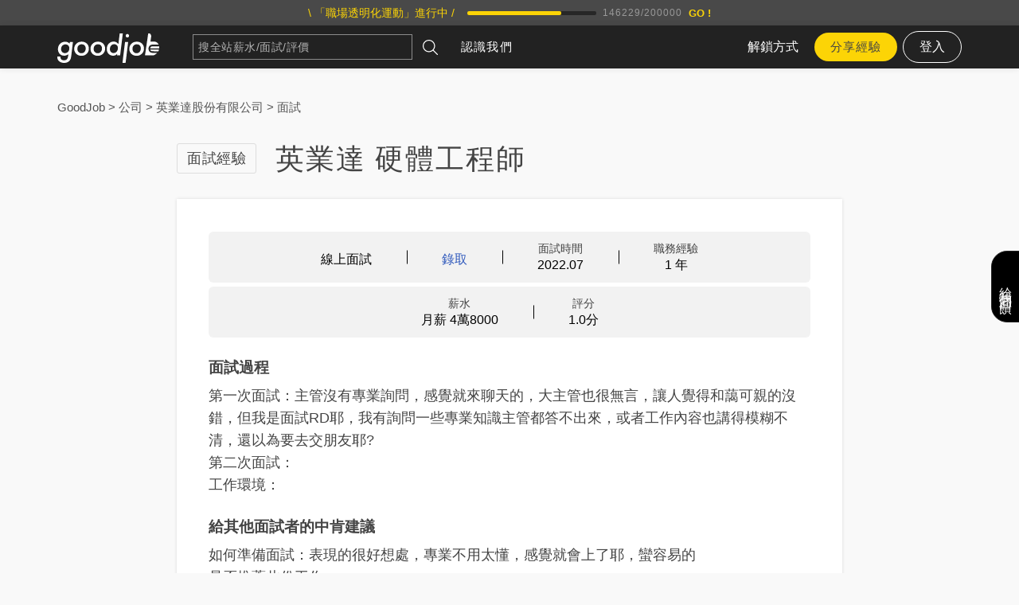

--- FILE ---
content_type: text/html; charset=utf-8
request_url: https://www.goodjob.life/experiences/63ee4821c36210001281d4bc
body_size: 22073
content:
<!doctype html>
<html lang="zh-TW" data-reactroot=""><head><title data-react-helmet="true" itemProp="name" lang="zh-TW">英業達 硬體工程師 面試經驗 2023.2.16 | GoodJob 職場透明化運動</title><meta data-react-helmet="true" name="keywords" content="工作時間, 加班狀況, 薪資福利, 薪水, 面試心得, 面試問題, 面談薪資, 評價, 職場甘苦談, 實習心得, 工作評論, 職場資訊透明化"/><meta data-react-helmet="true" property="og:type" content="website"/><meta data-react-helmet="true" property="og:image" content="/static/media/default-06-April.2325dabc.jpg"/><meta data-react-helmet="true" property="og:locale" content="zh_TW"/><meta data-react-helmet="true" property="og:site_name" content="GoodJob 職場透明化運動"/><meta data-react-helmet="true" property="fb:app_id" content="1750216878594984"/><meta data-react-helmet="true" name="description" content="面試地區：線上面試。相關職務經驗：1 年。面試時間：2022 年 7 月。面試結果：錄取。薪水：每個月新台幣 48000 元。面試過程：第一次面試：主管沒有專業詢問，感覺就來聊天的，大主管也很無言，讓人覺得和藹可親的沒錯，但我是面試RD耶，我有詢問一些專業知識主管都答不出來，或者工作內容也講得模糊不清，還以為要去交朋友"/><meta data-react-helmet="true" property="og:title" content="英業達 硬體工程師 面試經驗 2023.2.16 | GoodJob 職場透明化運動"/><meta data-react-helmet="true" property="og:description" content="面試地區：線上面試。相關職務經驗：1 年。面試時間：2022 年 7 月。面試結果：錄取。薪水：每個月新台幣 48000 元。面試過程：第一次面試：主管沒有專業詢問，感覺就來聊天的，大主管也很無言，讓人覺得和藹可親的沒錯，但我是面試RD耶，我有詢問一些專業知識主管都答不出來，或者工作內容也講得模糊不清，還以為要去交朋友"/><meta data-react-helmet="true" property="og:url" content="https://www.goodjob.life/experiences/63ee4821c36210001281d4bc"/><link data-react-helmet="true" rel="canonical" href="https://www.goodjob.life/experiences/63ee4821c36210001281d4bc"/><link rel="shortcut icon" href="/favicon.ico"/><meta name="viewport" content="width=device-width, initial-scale=1"/><meta charSet="UTF-8"/><link rel="stylesheet" href="/static/css/bundle.88765ff8.css"/><script>(function(w,d,s,l,i){w[l]=w[l]||[];w[l].push({'gtm.start':
              new Date().getTime(),event:'gtm.js'});var f=d.getElementsByTagName(s)[0],
              j=d.createElement(s),dl=l!='dataLayer'?'&l='+l:'';j.async=true;j.src=
              'https://www.googletagmanager.com/gtm.js?id='+i+dl;f.parentNode.insertBefore(j,f);
              })(window,document,'script','dataLayer','GTM-54PH93D');</script><script src="https://accounts.google.com/gsi/client" async="" defer=""></script></head><body><noscript><iframe src="https://www.googletagmanager.com/ns.html?id=GTM-54PH93D" height="0" width="0" style="display:none;visibility:hidden"></iframe></noscript><div id="root"><div class="TabBar-module__aboveTabbar___37OEF"><div class="ToastNotification-module__container___1bhal"><div class="ToastNotification-module__wrapper___3lA4p"></div></div><div class="Header-module__root___Fs1KR"><a class="Top-module__root___3FLtr" href="/"><div class="Wrapper-module__l___121MT Top-module__inner___ChSvy"><div class="ProgressTop-module__heading___2o8Rg">\ 「職場透明化運動」進行中 /</div><div class="ProgressBar-module__root___1BaJg ProgressBar-module__s___2LD87 ProgressBar-module__black___39WDl"><div class="ProgressBar-module__progress___20RNt"><div class="ProgressBar-module__bar___2UlLB" style="width:0%"></div></div><div class="ProgressBar-module__numbers___G6p0U">0<!-- -->/<!-- -->200000</div></div><div class="ProgressTop-module__subheading___ALiWb">匿名分享你的面試經驗，一起建立台灣最大面試資料庫！</div><div class="ProgressTop-module__button___1zRmz">GO !</div></div></a><header class="Header-module__header___X2Ilw"><div class="Wrapper-module__l___121MT Header-module__inner___128Mk"><div class="Header-module__mHeaderButton___2JC97"><span></span></div><a title="GoodJob 職場透明化運動" class="Header-module__logo___3qCum" href="/"><img src="/static/media/GjLogo.0841e17d.svg" alt="Goodjob"/></a><div class="Header-module__searchbarWrapper___3IVYh"><form class="Header-module__searchbar___1AuwZ Searchbar-module__searchbar___9laOs"><div class="TextInput-module__wrapper___3eYNO"><input type="text" placeholder="搜全站薪水/面試/評價" class="TextInput-module__input___3-C0_ Searchbar-module__textInput___10Krq" value=""/><div class="TextInput-module__menu___Qjxus"></div></div><button type="submit" class="Searchbar-module__searchBtn___-mou7"><svg width="148" height="148" viewBox="0 0 148 148"><path d="M60.2523446,120.503385 C75.1785042,120.503385 88.8220019,115.016701 99.3594914,106.00019 L139.985703,146.625988 C140.903228,147.541216 142.101627,148 143.304708,148 C144.505448,148 145.703848,147.541216 146.623713,146.625988 C147.541238,145.70608 148,144.509964 148,143.306826 C148,142.103688 147.541238,140.902891 146.623713,139.985323 L105.997501,99.3595243 C115.015926,88.8262162 120.502349,75.1773898 120.502349,60.2528627 C120.502349,27.0284684 93.4704813,0 60.2523446,0 C27.0295267,0 0,27.0284684 0,60.2528627 C-1.26032814e-14,93.4749162 27.0295267,120.503385 60.2523446,120.503385 Z M60.2523446,9.38868856 C88.2930208,9.38868856 111.111765,32.2038337 111.111765,60.2505219 C111.111765,88.2925286 88.2930208,111.112355 60.2523446,111.112355 C32.2093277,111.112355 9.39058373,88.2948694 9.39058373,60.2505219 C9.39058373,32.2038337 32.2093277,9.38868856 60.2523446,9.38868856 Z"></path></svg></button></form></div><nav class="Header-module__nav___l44En"><a title="GoodJob 職場透明化運動" class="Header-module__logo___3qCum" href="/"><img src="/static/media/GjLogo.0841e17d.svg" alt="Goodjob"/></a><ul class="SiteMenu-module__menu___2dCUy"><li class="SiteMenu-module__menuItem___1j__N"><a href="/about">認識我們</a></li></ul><div class="Header-module__buttonsArea___1UnBA"><a class="Header-module__plansLink___38vW-" href="/plans">解鎖方式</a><a class="Header-module__leaveDataBtn___VYKil" href="/share">分享經驗</a><div style="position:relative"><button class="Header-module__loginBtn___33WL_">登入</button></div></div></nav></div></header></div><div class="App-module__content___3X7n1"><main><script type="application/ld+json">{"@context":"https:\u002F\u002Fschema.org","@type":"Article","mainEntityOfPage":{"@type":"WebPage","@id":"https:\u002F\u002Fwww.goodjob.life\u002Fexperiences\u002F63ee4821c36210001281d4bc"},"headline":"英業達 硬體工程師 面試經驗 2023.2.16","datePublished":"2023-02-16T15:13:37.658Z","dateModified":"2023-02-16T15:13:37.658Z","author":{"@type":"Organization","name":"GoodJob 職場透明化運動","url":"https:\u002F\u002Fwww.goodjob.life\u002Fabout"},"publisher":{"@type":"Organization","name":"GoodJob 職場透明化運動","logo":{"@type":"ImageObject","url":"data:image\u002Fjpeg;base64,\u002F9j\u002F4QAYRXhpZgAASUkqAAgAAAAAAAAAAAAAAP\u002FsABFEdWNreQABAAQAAAA8AAD\u002F4QMxaHR0cDovL25zLmFkb2JlLmNvbS94YXAvMS4wLwA8P3hwYWNrZXQgYmVnaW49Iu+7vyIgaWQ9Ilc1TTBNcENlaGlIenJlU3pOVGN6a2M5ZCI\[base64]\u002FeHBhY2tldCBlbmQ9InIiPz7\u002F7gAOQWRvYmUAZMAAAAAB\u002F9sAhAAGBAQEBQQGBQUGCQYFBgkLCAYGCAsMCgoLCgoMEAwMDAwMDBAMDg8QDw4MExMUFBMTHBsbGxwfHx8fHx8fHx8fAQcHBw0MDRgQEBgaFREVGh8fHx8fHx8fHx8fHx8fHx8fHx8fHx8fHx8fHx8fHx8fHx8fHx8fHx8fHx8fHx8fHx\u002F\u002FwAARCAA8AlgDAREAAhEBAxEB\[base64]\u002F\[base64]\u002FoxldF5Vt7s6D\u002FKpP3NfMh5zpaZrfbXjTH2ve4ExnIXlzIJG8HCjWQ1B+HSUjzderm\u002F0xj838zHl8f9rvZ7dn+z+a2Nmstf3+WZew3rOlFDFrGuj9YmmD+TxyAFeZ4rHn3PrebbhCENrjx406tF2ezQ+4uK7bbbqWsuXJoQBAcq2l9c5P3Nme2eQ9uXkiLh4xWrXRPHyMcRC9PuW42+S0l\u002F1p+uXFe9lIm3k8Os6qXmBdhAEAQBAEAQBAEAQBAEAQBAEAQBAEAQBAEAQBAEAQBAEAQBAEAQBAEAQBAEAQBAEAQBAEAQBAEAQBAEAQBAEAQBAEAQBAEBXvczvRtzYzm2T43ZHNPaHtsInBgY08nTSEO0V8BQn4U4q\u002F5P5evZv3V2W\u002FzP5LpIuRlxt8NWV1a+6PORvjuchtcDFyOp1YpJGmh\u002FkvezQ4\[base64]\u002FbuAA85gAz+iuo\u002Fw\u002FGT2O89\[base64]\u002FWfFoaP5q7P\u002FABDGtxXi3WpP+lL3\u002FUrv3Cbf2xNP3X7y4ze\u002Fb+zsY7d9hmIsgx99YuJcNDIpBqY+jatLnDgQCD\u002FCZnJOQTwsuUm91tw4P1rU15OWrltLR1LR2PmGbL7BWGZfB6j0dm676Bd0+obidz2jXR1K9UeC5nmOP+s5rK3Wm6VK602x\u002FAm2Z+HYT7Dd9rO5h3zgr7MT49uKt7KcwGs\u002FVadMbZHOLiyLSAHhQudcn\u002FRXY21Le5KulOmnWzZjZHiRbpQgu6vc3aQ5N2N2lijl3tcWNvJC5rJHD+qiYC94+JI+Su8LydJw35E\u002FD7Orvei95GucwVaQVTBxfueydpkWWu7Nuus4n01SQdRkrGn9LozD6h\u002FpBb73k6E4bse7ufbSntX0MY8xadJxL0x2axeSxMWXsbhlxjp4+tFcM+0spUnzFKcQeIXE3cedu47clSadKFlGaaqtDifbO+r3b+9TuuC3jurwSXErYp9WnVchzXE6SDWkhXsuZy2N\[base64]\u002FwC7N9lc+0XTI2zZOS3k+pj39VjI2OB5sZ1OXL6QOS9S5\[base64]\u002FA6oZBDHC2BkbWQtbobE0ANDQKaQ0cKU8F5g5NurfEuqHK+6LK22f7hbMYNot4HX1nILePg1rbvS2aIAcmuD3UHgDRen4Vx5fKZeLxeyXH+mtH7kUtxK3kLb1o9e6LZN19\u002Frfb99I5thHcWdgxoNC2F7WSS6f1nGR1D8ljyZrF5U7sV922UvXxS+CPuT99\u002Fa9OCOn8fj7HHWUNjYwMtrS3aGQwRNDWNaOQAC80u3ZXJOUnWT1ZcxikqI5e9wuMtNsdyrDL4QNs7q4hjv3tjGkC5jmcOqAKU1aAT5mp8V6Z5WvSycOVu790U3H+1rQpc6KhcTj3mR7k8le5XfGEw4cY7dtnC+KN3IS3cjg9x\u002FBjB+C1+UbMbWNcudO5+yK\u002F1Ms+TlNLsOjtt7dxW3cLa4jFwthtLVga0AAFzqfU95HNzjxJXnmXl3Mi47k3WUvSncW1u2oKiOcfdJhcXZ7qxl\u002Faxtiu8jbvN6GADW6J4DJHAfpODqV+C9D8mZE52Jwk6xhLh6+j06yp5jBKSa6Sdd3f8As\u002Ft\u002FscZ9pfBjbIj4xhkh\u002FwAFUnIv97m0p9tyXtqvmScr7bCXcQW1urvCe2N77YmN2dyT4pXt4HplxY\u002F+cLbSfgVdzhG9zqkv\u002FlCvr9JVIybjjcP5n6fAsD207VxVlshm4GxNfk8pLMH3BAL2RQyGJsTT4CrC4+dfgFQ+b825PJ8Kv2QS4drVa++hK5fbShu6WSPvht3FZftzl5byJhuMdA+7srgga45Ivqo13k8DSQq\u002Fy5lztZkFF8Jva11p\u002FTU25ltStuvQVb2Z3JdWvZre8cjyYsbFM+zJ\u002FRfc27gGj4dRoP4rpvMGJGXMbDWs2q\u002F2y+hCxLjVmfYefZPbb7fYWR3Tin4yLc014bOxvsu4tt7aNjWucWUa\u002FwDaO1H\u002FACeFQcvMWXuyo2LniOyo7moayfH3DEt0g5Km6vSSf1nfH\u002F7bav8Aet\u002F6dVvh8s\u002F6Mj2f+xure\u002FND09RYvbx+7H4SV258nYZa+Nw\u002Fo3OMOqEQ6GUYSGRfWH6ieHIhc9zVWFdXgQnCO3SetePa+FKEuxu2\u002Fc032EoVabggCAIAgCAIAgCAIAgCAIAgCAIAgCAIAgCAIAgCAIAgCAIAgCAIAgCAIAgCAIAgCAIAgCAIAgCAIAgCAIAgCAIAgCAIDk\u002FK2e5OzHcuTL21objC3LpG2zjURT2srtRgMgB0yR0H4gGhC9SsXLPOMJW5OlxUr1qS6adT+dNSjkpY9yqXAm9\u002F7oI7609JtrAXU2bnaWwtm0vYx5H3BsWp0mny+lUtrya4S3XrkVbWtPx095JlzGqpFcSLe2Zlzku5GUyt28zTtspppZncXOmnnjq4\u002FF1XK084NW8OFuPBb0vUk\u002FwNPL+Nxt9Rk92Nqbm2H3FHcHAwmXHzXBu3yBpc2KaQETxzU4hkup31frU5rVyTOs52H+kuuk0tvelo12r5H3JtStXPEjoSU+63bn5ZrGEvPzTT\u002FwAvri9Prp\u002FXV10\u002Fs1Xf4Te308SOzr419mnvN37lGmjqRrtPtDc2\u002FO4J7g7giMWPiuBdskc0tbNNHQQRwg8THFpb9X6tOdaWPPM+zg4n6Sy6za29yerfa\u002FnU041qV254ktDZ9\u002F8AYGfstzQdwdvxvkMZhkvTE3VJBPbUEc+kc2aWNB8qceajeV+aWp2XiXnStaV6VLVd5nm2JKXiRM\u002FGe6zAnFtOTw103KtbR7LYxut3PA5hz3Ne0Hy0mnxWi95Ju7\u002FsnHZ21r8Ke9GUeZRpxXEhu38LufvL3DG4cpam32\u002FbvYJnceky3hNW2sTiBre4k6j4VJ4cArjKyLHKMTwYOt16ddX\u002FADPqXV7O00QhLIubn\u002FD6cCZe5Pt3lsn6PduHhfcS2MXp7+GIEyNia4yRzNaOJ0F7tVOQoeQKp\u002FKPNbdvdj3HRSdY10ro16+g359huk10GFgfdVbRYaKLNYeafKxMDXTW72CKZwFNbg6hj1eNA7+JbsnyVJ3G7U0oPr1X19xjDmXD7lxKr3rndyb13va3eat3WcuRMEVhZkECO2kfSIN1UJDtRdq\u002FSrXlRdRy7Gs4eM423uUKuT65LX06CFenK5Or6S5\u002FdVeCLaWFx7fpE18ZQ0eUELm\u002F8Zcd5Kt1yLk+qFPa\u002FwACw5k\u002FsS7Ta4ft+Nx+33F7ea4RXM9my8s5Hfa2d7zcMr8Ha9JPkVFyOafp+bTvaxUtr7qbfkbIWN9hR7Cte3PdbMdrpLrau6sVcOtI5XSsjbRs8L3cHaA8hkkb6VFHU8QTVdHzbklvmSV+xNbqep\u002FNNEOxkuz9skZPcnvfeb9sW7U2li7pkV+9rZy8B1zMGkOETI4i8NbUVcdRr8BWuvlHlyODLx8icax0\u002FKu2rofcjMd1bYLU3O4doS9vvb3kMfdub+b5ieB16Wmoa98jD0gRz0xREH41UPFz1n82jOP\u002FAB206ex8fa\u002FgbJ2vCsNPVlWbD7ixbfx1\u002Fgczi485tnJubJdY6R5ic2VtAJYpADpdRor8hQhdPzPlLvzjdtzdu9DSWvDqaIVm\[base64]\u002F\u002FACbLWd1jwDv24jcYvpPA\u002FXTgt+KoO7BT\u002Fg3Ld3V4+4xnXa6alNdm+8Mu6brJYTfF1avlkbG7HsnjiijkoXCWMggNc77SAfiuw5\u002FyFY0Y3cVSoq7qNtrqfxK\u002FEyt7cZkt7ibj2LsnaOUfj47C0yl7byQWdtaMhZLJJK0ta4tjAOlhOpxPD8aKp5ViZWZkQU3OUIyTblWiS7+lm+\u002Fchbg6UqyF+1LAzxY7N5yWMtiupIrW1eRSohDnykeYrI0fMK587ZKc7dpaxTb9enwZH5bDg5F9ua1zS1wDmuFHNPEEHwK4VOhZmk\u002FcXZPqPU\u002Fu9jfUV1db0cGuvnq0VU39yyabfEnTq3S+pr8GGtF7Ddta1rQ1oAaBQAcAAFCbNh9QGkuNkbLubg3NzgMbNck1M0lpA95PnqLCVMhzHJitquTS6t0vqa3Zg+LS9huIYYYImwwxtiiYNLI2ANa0DwAHAKJKTk6vizYlQ\u002Fa+A1cm1tsyXfrJMRZPu66vUut4jJXz1luqqkrNvKO1Tlt6tzoYeHGtaIy5cZjpZxcS2sMlwKETOja54LeX1EV4LVG9NKibp3mTijnf3Y32vK7esK\u002F7GC4nI\u002F3z2MH+Cu\u002F8kW6W7s+txXsr9Sp5m+MUX\u002Ftqx\u002FL9uYqwpT0lnbwU8unE1n8S4TMueJenP80m\u002Fay0tqkUuw9Mng8LlYxFlMfbX8bftZdQxzNFfIPDljZyblp1hKUX2Nr4H2UFLVVPxitu7fxGr8pxlpj9fB\u002FpYI4a\u002FPptavt7Lu3f+Scp97b+J8jbjHRJGZc2lrdR9O5hZPHWuiRoe2o8aOBWqE5RdYuhk0nqYv5Bgv8A11r\[base64]\u002FztelGkIRi+tuv0NUeWxT4updGKxWOxOPgx2Nt2WtjbMEcEEYo1rR\u002Fn5knmVx169O7Nzm90nqywjFRVFoZa1mQQBAEAQBAEAQBAVd3L7I\u002Fvzui1zUua9HDawR23o\u002FTdXU2OR8jjr6sdNXUp9q6bk\[base64]\u002F9k="}},"description":"面試地區：線上面試。相關職務經驗：1 年。面試時間：2022 年 7 月。面試結果：錄取。薪水：每個月新台幣 48000 元。面試過程：第一次面試：主管沒有專業詢問，感覺就來聊天的，大主管也很無言，讓人覺得和藹可親的沒錯，但我是面試RD耶，我有詢問一些專業知識主管都答不出來，或者工作內容也講得模糊不清，還以為要去交朋友耶? 第二次面試： 工作環境：。給其他面試者的中肯建議：如何準備面試：表現的很好想處，專業不用太懂，感覺就會上了耶，蠻容易的 是否推薦此份工作： 其他注意事項：。"}</script><section class="ExperienceDetail-module__section___tefsF Section-module__paddingBottom___2NK7k" style="background-color:"><div><div class="Wrapper-module__l___121MT"><div class="ExperienceDetail-module__breadCrumb___Gz_pH"><script type="application/ld+json">{"@context":"https:\u002F\u002Fschema.org","@type":"BreadcrumbList","itemListElement":[{"@type":"ListItem","position":1,"name":"GoodJob","item":"https:\u002F\u002Fwww.goodjob.life\u002F"},{"@type":"ListItem","position":2,"name":"公司","item":"https:\u002F\u002Fwww.goodjob.life\u002Fcompanies"},{"@type":"ListItem","position":3,"name":"英業達股份有限公司","item":"https:\u002F\u002Fwww.goodjob.life\u002Fcompanies\u002F%E8%8B%B1%E6%A5%AD%E9%81%94%E8%82%A1%E4%BB%BD%E6%9C%89%E9%99%90%E5%85%AC%E5%8F%B8"},{"@type":"ListItem","position":4,"name":"面試","item":"https:\u002F\u002Fwww.goodjob.life\u002Fcompanies\u002F%E8%8B%B1%E6%A5%AD%E9%81%94%E8%82%A1%E4%BB%BD%E6%9C%89%E9%99%90%E5%85%AC%E5%8F%B8\u002Finterview-experiences"}]}</script><div class="BreadCrumb-module__breadCrumb___pHwoU"><a href="/">GoodJob</a> &gt; <a href="/companies">公司</a> &gt; <a href="/companies/英業達股份有限公司">英業達股份有限公司</a> &gt; <a href="/companies/英業達股份有限公司/interview-experiences">面試</a></div></div></div><div class="Wrapper-module__m___1Smix"><div class="Heading-module__heading___uJmzA"><div class="P-module__l___2sZau Heading-module__badge___3dCsq">面試經驗</div><h1 class="Heading-module__l___1T9PL">英業達 硬體工程師</h1></div><div class="Card-module__card___32-Ho Article-module__container___1DwvC"><div class="Article-module__info___2_vit"><div class="Article-module__infoCorner___3NVLd"></div><div class="InfoBlock-module__infoBlocks___3lqHU"><table><tbody><tr><td><div class="InfoBlock-module__infoBlock___1ZhIU"><span class="InfoBlock-module__label___2UTK7"></span><span class="InfoBlock-module__value___wH_yT">線上面試</span></div></td><td><div class="InfoBlock-module__infoBlock___1ZhIU"><span class="InfoBlock-module__label___2UTK7"></span><span class="InfoBlock-module__value___wH_yT Article-module__passed___1gxfQ">錄取</span></div></td><td><div class="InfoBlock-module__infoBlock___1ZhIU"><span class="InfoBlock-module__label___2UTK7">面試時間</span><span class="InfoBlock-module__value___wH_yT">2022.07</span></div></td><td><div class="InfoBlock-module__infoBlock___1ZhIU"><span class="InfoBlock-module__label___2UTK7">職務經驗</span><span class="InfoBlock-module__value___wH_yT">1 年</span></div></td></tr></tbody></table></div><div class="InfoBlock-module__infoBlocks___3lqHU"><table><tbody><tr><td><div class="InfoBlock-module__infoBlock___1ZhIU"><span class="InfoBlock-module__label___2UTK7">薪水</span><span class="InfoBlock-module__value___wH_yT">月薪 4萬8000</span></div></td><td><div class="InfoBlock-module__infoBlock___1ZhIU"><span class="InfoBlock-module__label___2UTK7">評分</span><span class="InfoBlock-module__value___wH_yT">1.0<!-- -->分</span></div></td></tr></tbody></table></div></div><section class="Article-module__main___8zRYa"><div class="Article-module__article___16S6Z"><div><section><h2 class="Heading-module__sm___3VzDy SectionBlock-module__heading___1xV5x Heading-module__bold___btaF-">面試過程</h2><div class="P-module__l___2sZau SectionBlock-module__content___5vFd7">第一次面試：主管沒有專業詢問，感覺就來聊天的，大主管也很無言，讓人覺得和藹可親的沒錯，但我是面試RD耶，我有詢問一些專業知識主管都答不出來，或者工作內容也講得模糊不清，還以為要去交朋友耶?
第二次面試：
工作環境：</div></section><section><h2 class="Heading-module__sm___3VzDy SectionBlock-module__heading___1xV5x Heading-module__bold___btaF-">給其他面試者的中肯建議</h2><div class="P-module__l___2sZau SectionBlock-module__content___5vFd7">如何準備面試：表現的很好想處，專業不用太懂，感覺就會上了耶，蠻容易的
是否推薦此份工作：
其他注意事項：</div></section><div class="InfoBlock-module__infoBlock___1ZhIU"><span class="InfoBlock-module__label___2UTK7">面試過程曾問以下問題</span><span class="InfoBlock-module__value___wH_yT"><ul><li>曾詢問婚姻狀況、生育計畫</li></ul></span></div> </div></div><div></div></section><div class="ReactionZone-module__reactionZone___3KEIb"><button class="ReactionZone-module__reactionButton___25jLs ReactionZone-module__reactionButton___25jLs"><svg class="ReactionZone-module__icon___2juFR" width="148" height="148" viewBox="0 0 148 148"><path d="M78.3722158 0C71.7141245 0 73.9531286 14.5885714 73.9531286 14.5885714 73.9531286 14.5885714 59.723668 54.8204082 46.1128797 65.5428571 43.1962822 68.6840816 41.3697261 72.157551 40.2207635 74.9967347L40.2207635 74.9967347 40.2207635 74.9967347C39.9556183 75.6914286 39.7199336 76.3559184 39.5137095 76.96 38.6004315 78.8628571 36.6560332 81.7926531 32.5020913 84.36L46.1128797 145.04C46.1128797 145.04 67.177195 147.84898 88.3004315 147.395918 96.7556183 148.090612 105.711635 148.15102 112.841095 146.580408 137.057693 141.294694 130.988813 123.987755 130.988813 123.987755 144.039851 113.929796 136.615784 101.364898 136.615784 101.364898 148.223253 88.9510204 136.822008 78.5306122 136.822008 78.5306122 136.822008 78.5306122 143.097112 68.5028571 134.995452 60.9216327 124.890473 51.437551 97.4626722 57.7502041 97.4626722 57.7502041L97.4626722 57.7502041C95.5477344 58.082449 93.5149544 58.5053061 91.3348714 59.0489796 91.3348714 59.0489796 81.8485643 63.5795918 91.3348714 34.0702041 100.850639 4.56081633 85.0303071 0 78.3722158 0zM36.3319668 140.660408L26.0207635 90.4310204C25.4315519 87.5616327 22.6033361 85.2057143 19.7456598 85.2057143L.0659917012 85.2057143.0365311203 145.85551 32.1780249 145.85551C35.0651618 145.885714 36.9211784 143.529796 36.3319668 140.660408z"></path></svg>實用</button><button class="ReactionZone-module__reactionButton___25jLs ReactionZone-module__reactionButton___25jLs"><svg class="ReactionZone-module__icon___2juFR" width="148" height="148" viewBox="0 0 148 148"><path d="M137.990055,26.1850909 C131.387,18.1457182 122.417969,11.7956045 111.085273,7.13532273 C99.7528672,2.47561364 87.3720312,0.145186364 73.9471016,0.145186364 C63.9331094,0.145186364 54.3596484,1.52116364 45.2267187,4.27369091 C36.0937891,7.02593182 28.226375,10.7460818 21.6238984,15.4332818 C15.0202656,20.1210545 9.76713281,25.6942636 5.86016406,32.1526227 C1.95319531,38.6112682 0,45.3840545 0,52.4698364 C0,60.6452318 2.48882812,68.3057455 7.46850781,75.4459364 C12.4481875,82.5852682 19.2558984,88.5817227 27.8948203,93.4327227 C27.2889453,95.6122364 26.5738047,97.6840773 25.7482422,99.6448091 C24.9229687,101.606973 24.1803672,103.216909 23.5201484,104.470323 C22.8593516,105.723736 21.9661484,107.114318 20.8373594,108.64035 C19.7103047,110.166095 18.8575703,111.243109 18.2797344,111.8691 C17.7024766,112.496236 16.7534844,113.533445 15.4321797,114.975859 C14.1126094,116.421423 13.2592969,117.360982 12.8745547,117.797973 C12.8187656,117.823459 12.5990781,118.070591 12.2140469,118.533068 C11.8293047,118.995545 11.6362109,119.226927 11.6362109,119.226927 L11.1410469,119.961736 C10.8655703,120.371523 10.7418516,120.630109 10.7690234,120.736923 C10.7967734,120.843736 10.7418516,121.118073 10.6042578,121.553345 C10.466375,121.990336 10.4805391,122.31765 10.6453047,122.536432 L10.6453047,122.617759 C10.8664375,123.5997 11.3477266,124.389491 12.0900391,124.987991 C12.8323516,125.587064 13.6723672,125.832764 14.6071953,125.721941 C18.1843437,125.286095 21.3200937,124.689314 24.0156016,123.924723 C38.4311484,120.271295 51.0860156,113.678059 61.9793359,104.137855 C66.1048359,104.5737 70.0938984,104.792482 73.9453672,104.792482 C87.3700078,104.792482 99.7502656,102.462055 111.083828,97.8003409 C122.417391,93.1406318 131.385555,86.7902318 137.987453,78.7522909 C144.590508,70.7163545 147.891602,61.9533409 147.891602,52.46955 C147.891891,42.9854727 144.591086,34.2230318 137.990055,26.1850909 Z" transform="translate(0 12)"></path></svg>留言</button><button class="ReactionZone-module__reactionButton___25jLs ReactionZone-module__report___3aCji"><div class="ReportBadge-module__reportDialogContainer___1teLI"><div class="ReportBadge-module__dialogWrapper___29DsH"><div class="ReportBadge-module__dialogBox___2c6VE"><img src="/static/media/Report.88d31b1d.svg" alt="report" class="ReportBadge-module__reportIcon___oXjtn"/></div></div><div class="ReportBadge-module__reportText___2TgEZ">回報</div></div></button><div class="Modal-module__modal___2lC8W"><div class="Modal-module__inner___1CHgn"><div class="Modal-module__s___23ivZ"><div class="Modal-module__close___2bHYU"><img src="/static/media/x.e86bb1d2.svg" class="Modal-module__close__icon___b-Xcs" alt="close"/></div><div class="Modal-module__content___2q8pE"><div class="ReportList-module__reportList___2zGgK"><span class="ReportList-module__noReport___-KT2H">沒有回報記錄</span><button class="buttonCircleM buttonBlack ReportList-module__reportButton___2ivjw">我要回報</button></div></div></div></div></div></div></div></div></div><div class="Wrapper-module__m___1Smix"><div class="MoreExperiencesBlock-module__container___2tOLG"><h2 class="Heading-module__m___1t1ve MoreExperiencesBlock-module__title___1XLNP">更多<!-- -->英業達<!-- -->、<!-- -->硬體工程師<!-- -->的面試及評價...</h2><div class="WorkExperiences-module__container___2JHqy WorkExperiences-module__m___2DgOj"><a href="/experiences/6965b5bb5c4ab6c20883bee8"><section class="WorkExperiences-module__contentWrapper___1o5vI"><div class="WorkExperiences-module__labels___3Z0ba"><div class="P-module__s___1bjTb WorkExperiences-module__date___203Gw">評價 · <!-- -->2026 年 1 月</div><div class="WorkExperiences-module__salaryRecommendWrapper___3sfCy"><div class="WorkExperiences-module__rowWrapper___9Tu9z"><div class="WorkExperiences-module__weekWorkTime___qEab3"><svg width="148" height="148" viewBox="0 0 148 148"><path d="M146.405851,59.1779574 C145.885489,56.6218085 143.393894,54.9749149 140.834596,55.4921277 C140.494511,55.5614043 140.170957,55.6676809 139.866298,55.8030851 C137.879319,56.6808511 136.697681,58.8473191 137.148766,61.063383 C142.158723,85.668383 132.310426,111.159809 112.057255,126.006255 C98.2507447,136.126936 81.2142128,140.246532 64.0855745,137.609298 C46.9569362,134.970489 31.9498936,125.914149 21.8292128,112.106851 C0.786446809,83.398 7.02134043,42.9223617 35.728617,21.8780213 C49.5351277,11.7581277 66.5724468,7.63853191 83.7002979,10.2749787 C100.334553,12.8374255 114.954277,21.4670851 125.054489,34.608383 L120.712106,33.9841064 C118.127617,33.6109574 115.735213,35.4050638 115.364426,37.9871915 C114.992851,40.5693191 116.785383,42.9632979 119.367511,43.3348723 L135.045277,45.5895106 C135.149191,45.6044681 135.251532,45.6036809 135.355447,45.6115532 C135.478255,45.621 135.601851,45.6383191 135.723872,45.6383191 C138.035191,45.6383191 140.054447,43.9402553 140.393745,41.5864255 L142.648383,25.9086596 C143.019957,23.3265319 141.227426,20.9325532 138.645298,20.5609787 C136.062383,20.188617 133.669191,21.9819362 133.297617,24.5640638 L132.65917,29.0032766 C121.067149,13.8395745 104.260489,3.88342553 85.1393617,0.938382979 C65.5175532,-2.08617021 45.9862766,2.64668085 30.144766,14.258383 C14.3024681,25.8724468 3.91255319,43.0742979 0.890361702,62.6961064 C-2.13182979,82.3187021 2.59787234,101.849191 14.2111489,117.691489 C25.8236383,133.533 43.0254894,143.922128 62.6480851,146.945106 C66.5165532,147.541043 70.3795106,147.835468 74.2133404,147.835468 C89.8265532,147.835468 104.924915,142.947532 117.642681,133.624319 C140.858213,116.605894 152.148723,87.383766 146.405851,59.1779574 Z"></path><path d="M99.664617,75.7090851 L83.5420638,75.7090851 C82.3596383,73.0332766 80.2089149,70.881766 77.5331064,69.7001277 L77.5331064,33.4605957 C77.5331064,30.8524894 75.4178085,28.7371915 72.8097021,28.7371915 C70.2015957,28.7371915 68.0862979,30.8524894 68.0862979,33.4605957 L68.0862979,69.7001277 C63.9643404,71.5217872 61.076766,75.6437447 61.076766,80.4324894 C61.076766,86.9019787 66.3402128,92.1654255 72.8097021,92.1654255 C77.5984468,92.1654255 81.7204043,89.2778511 83.5420638,85.1558936 L99.664617,85.1558936 C102.272723,85.1558936 104.388021,83.0405957 104.388021,80.4324894 C104.388021,77.824383 102.272723,75.7090851 99.664617,75.7090851 Z M70.5227872,80.4324894 C70.5227872,79.1713404 71.5485532,78.1455745 72.8089149,78.1455745 C74.0692766,78.1455745 75.0958298,79.1713404 75.0958298,80.4324894 C75.0958298,81.6936383 74.0700638,82.718617 72.8089149,82.718617 C71.547766,82.718617 70.5227872,81.6928511 70.5227872,80.4324894 Z"></path></svg>45 小時 / 週</div><div class="WorkExperiences-module__salary___P2kOh"><svg width="148" height="148" viewBox="0 0 148 148"><path d="M74,148 C114.859272,148 148,114.872983 148,74.0306165 C148,33.1882499 114.859272,0 74,0 C33.1407285,0 0,33.127017 0,73.9693835 C0,114.81175 33.1407285,148 74,148 Z M51.3718201,101.327858 C51.9734301,99.0819816 52.5750401,96.8922523 53.2313419,94.6463761 C53.9970274,92.0636185 54.708021,91.782884 57.0050774,93.0181159 C60.9428883,95.0955514 65.0994664,96.2746364 69.4748119,96.8361054 C72.2640946,97.1729869 75.0533773,96.8922523 77.6238928,95.7131673 C82.4914646,93.523438 83.25715,87.7403068 79.1552637,84.2591987 C77.7332764,83.0801137 76.1472137,82.1817632 74.5064591,81.4518535 C70.2404973,79.5428587 65.8104601,78.0830392 61.7632655,75.6125754 C55.2549392,71.6261451 51.098361,66.0676015 51.5905874,57.9263003 C52.1375056,48.7182079 57.2238447,42.9350767 65.4276174,39.9031438 C68.8185101,38.611765 68.8185101,38.6679119 68.8732019,35.0183631 L68.8732019,31.3126674 C68.9278937,28.561469 69.4201201,28.1122938 72.0453273,28 L74.5064591,28 C80.1944082,28 80.1944082,28 80.1944082,33.8392781 C80.1944082,37.9380022 80.1944082,37.9941491 84.1869109,38.611765 C87.2496527,39.1170872 90.1483191,40.0154377 92.9922936,41.3068165 C94.5783563,42.0367262 95.1252745,43.1596643 94.68774,44.8440715 C93.9767463,47.3706822 93.3204445,49.8972929 92.5000673,52.3677567 C91.7343818,54.7259267 91.0233882,55.0628082 88.8357155,53.996017 C84.4056782,51.8062877 79.7568737,50.8517903 74.83461,51.1325248 C73.5220064,51.1886717 72.3187864,51.3571124 71.1155664,51.9185815 C66.9042964,53.8275763 66.1933028,58.6000632 69.8029628,61.5758491 C71.6077928,63.0918156 73.6860819,64.1586068 75.8737546,65.0569572 C79.5927982,66.6290706 83.3665337,68.2011839 86.9761936,70.2224725 C98.2974,76.6793666 101.360142,91.2775618 93.3751363,101.215564 C90.47647,104.808966 86.7574264,107.223283 82.3273891,108.458515 C80.4131755,109.019984 79.5381064,110.030628 79.64749,112.051917 C79.7568737,114.073205 79.64749,116.038347 79.64749,118.059635 C79.64749,119.856336 78.7724209,120.810834 77.0222828,120.866981 C74.9439937,120.923128 72.8110128,120.923128 70.7327237,120.866981 C68.8732019,120.810834 67.9981328,119.744043 67.9981328,117.891195 C67.9981328,116.431375 67.9981328,114.971556 67.943441,113.511736 C67.8887492,110.311363 67.8340573,110.142922 64.7713155,109.6376 C60.8881965,109.019984 57.114461,108.121633 53.5594928,106.324932 C50.8795938,105.033554 50.6061347,104.303644 51.3718201,101.327858 Z"></path></svg>月薪 9萬1000</div><div class="WorkExperiences-module__overallRatingWrapper___2_COs"><div class="Rating-module__overallRating___EWYmc"><div class="Rating-module__rating___2PbLe Rating-module__textYellow___TmoYx">2.0<!-- --> 分</div><div class="Rating-module__ratingInfo___3kI_-"><div class="Thumbs-module__thumbsContainer___2Uvfr"><div class="Thumbs-module__thumbContainer___2FJSp"><img src="/static/media/thumb.5cb690b1.svg" alt="grayThumb" class="Thumbs-module__thumb___8fATN Thumbs-module__grayThumb___2F8vk Thumbs-module__m___3UxU5"/><img src="/static/media/thumb.5cb690b1.svg" alt="yellowThumb" style="--clip-x:100%" class="Thumbs-module__thumb___8fATN Thumbs-module__yellowThumb___2bU3Y Thumbs-module__m___3UxU5"/></div><div class="Thumbs-module__thumbContainer___2FJSp"><img src="/static/media/thumb.5cb690b1.svg" alt="grayThumb" class="Thumbs-module__thumb___8fATN Thumbs-module__grayThumb___2F8vk Thumbs-module__m___3UxU5"/><img src="/static/media/thumb.5cb690b1.svg" alt="yellowThumb" style="--clip-x:100%" class="Thumbs-module__thumb___8fATN Thumbs-module__yellowThumb___2bU3Y Thumbs-module__m___3UxU5"/></div><div class="Thumbs-module__thumbContainer___2FJSp"><img src="/static/media/thumb.5cb690b1.svg" alt="grayThumb" class="Thumbs-module__thumb___8fATN Thumbs-module__grayThumb___2F8vk Thumbs-module__m___3UxU5"/><img src="/static/media/thumb.5cb690b1.svg" alt="yellowThumb" style="--clip-x:0%" class="Thumbs-module__thumb___8fATN Thumbs-module__yellowThumb___2bU3Y Thumbs-module__m___3UxU5"/></div><div class="Thumbs-module__thumbContainer___2FJSp"><img src="/static/media/thumb.5cb690b1.svg" alt="grayThumb" class="Thumbs-module__thumb___8fATN Thumbs-module__grayThumb___2F8vk Thumbs-module__m___3UxU5"/><img src="/static/media/thumb.5cb690b1.svg" alt="yellowThumb" style="--clip-x:0%" class="Thumbs-module__thumb___8fATN Thumbs-module__yellowThumb___2bU3Y Thumbs-module__m___3UxU5"/></div><div class="Thumbs-module__thumbContainer___2FJSp"><img src="/static/media/thumb.5cb690b1.svg" alt="grayThumb" class="Thumbs-module__thumb___8fATN Thumbs-module__grayThumb___2F8vk Thumbs-module__m___3UxU5"/><img src="/static/media/thumb.5cb690b1.svg" alt="yellowThumb" style="--clip-x:0%" class="Thumbs-module__thumb___8fATN Thumbs-module__yellowThumb___2bU3Y Thumbs-module__m___3UxU5"/></div></div></div></div></div></div></div></div><h3 class="Heading-module__sm___3VzDy WorkExperiences-module__heading___2wJwJ">盛群半導體股份有限公司<!-- --> <!-- -->硬體工程師</h3><div class="WorkExperiences-module__snippetWrapper___1p09d"><span class="WorkExperiences-module__snippet___2Unrw">原先上下班時間算正常，偶爾要加班，後來人少，要做的事情越來越<!-- -->....</span><span class="WorkExperiences-module__readmore___3nA2l">閱讀更多</span></div></section></a></div><div class="InterviewExperiences-module__container___3Nkl0 InterviewExperiences-module__m___2X3q4"><a href="/experiences/6958ad10a034c21d041126cf"><section class="InterviewExperiences-module__contentWrapper___1Hlme"><div class="InterviewExperiences-module__labels___2Qw87"><div class="P-module__s___1bjTb InterviewExperiences-module__date___1tVQL">面試經驗 · <!-- -->2026 年 1 月</div><div class="InterviewExperiences-module__salaryRatingWrapper___IhNKR"><div class="InterviewExperiences-module__salary___LmeOV"><svg width="148" height="148" viewBox="0 0 148 148"><path d="M74,148 C114.859272,148 148,114.872983 148,74.0306165 C148,33.1882499 114.859272,0 74,0 C33.1407285,0 0,33.127017 0,73.9693835 C0,114.81175 33.1407285,148 74,148 Z M51.3718201,101.327858 C51.9734301,99.0819816 52.5750401,96.8922523 53.2313419,94.6463761 C53.9970274,92.0636185 54.708021,91.782884 57.0050774,93.0181159 C60.9428883,95.0955514 65.0994664,96.2746364 69.4748119,96.8361054 C72.2640946,97.1729869 75.0533773,96.8922523 77.6238928,95.7131673 C82.4914646,93.523438 83.25715,87.7403068 79.1552637,84.2591987 C77.7332764,83.0801137 76.1472137,82.1817632 74.5064591,81.4518535 C70.2404973,79.5428587 65.8104601,78.0830392 61.7632655,75.6125754 C55.2549392,71.6261451 51.098361,66.0676015 51.5905874,57.9263003 C52.1375056,48.7182079 57.2238447,42.9350767 65.4276174,39.9031438 C68.8185101,38.611765 68.8185101,38.6679119 68.8732019,35.0183631 L68.8732019,31.3126674 C68.9278937,28.561469 69.4201201,28.1122938 72.0453273,28 L74.5064591,28 C80.1944082,28 80.1944082,28 80.1944082,33.8392781 C80.1944082,37.9380022 80.1944082,37.9941491 84.1869109,38.611765 C87.2496527,39.1170872 90.1483191,40.0154377 92.9922936,41.3068165 C94.5783563,42.0367262 95.1252745,43.1596643 94.68774,44.8440715 C93.9767463,47.3706822 93.3204445,49.8972929 92.5000673,52.3677567 C91.7343818,54.7259267 91.0233882,55.0628082 88.8357155,53.996017 C84.4056782,51.8062877 79.7568737,50.8517903 74.83461,51.1325248 C73.5220064,51.1886717 72.3187864,51.3571124 71.1155664,51.9185815 C66.9042964,53.8275763 66.1933028,58.6000632 69.8029628,61.5758491 C71.6077928,63.0918156 73.6860819,64.1586068 75.8737546,65.0569572 C79.5927982,66.6290706 83.3665337,68.2011839 86.9761936,70.2224725 C98.2974,76.6793666 101.360142,91.2775618 93.3751363,101.215564 C90.47647,104.808966 86.7574264,107.223283 82.3273891,108.458515 C80.4131755,109.019984 79.5381064,110.030628 79.64749,112.051917 C79.7568737,114.073205 79.64749,116.038347 79.64749,118.059635 C79.64749,119.856336 78.7724209,120.810834 77.0222828,120.866981 C74.9439937,120.923128 72.8110128,120.923128 70.7327237,120.866981 C68.8732019,120.810834 67.9981328,119.744043 67.9981328,117.891195 C67.9981328,116.431375 67.9981328,114.971556 67.943441,113.511736 C67.8887492,110.311363 67.8340573,110.142922 64.7713155,109.6376 C60.8881965,109.019984 57.114461,108.121633 53.5594928,106.324932 C50.8795938,105.033554 50.6061347,104.303644 51.3718201,101.327858 Z"></path></svg>100,000 / 月</div><div class="Rating-module__overallRating___EWYmc"><div class="Rating-module__rating___2PbLe Rating-module__textYellow___TmoYx">5.0<!-- --> 分</div><div class="Rating-module__ratingInfo___3kI_-"><div class="Thumbs-module__thumbsContainer___2Uvfr"><div class="Thumbs-module__thumbContainer___2FJSp"><img src="/static/media/thumb.5cb690b1.svg" alt="grayThumb" class="Thumbs-module__thumb___8fATN Thumbs-module__grayThumb___2F8vk Thumbs-module__m___3UxU5"/><img src="/static/media/thumb.5cb690b1.svg" alt="yellowThumb" style="--clip-x:100%" class="Thumbs-module__thumb___8fATN Thumbs-module__yellowThumb___2bU3Y Thumbs-module__m___3UxU5"/></div><div class="Thumbs-module__thumbContainer___2FJSp"><img src="/static/media/thumb.5cb690b1.svg" alt="grayThumb" class="Thumbs-module__thumb___8fATN Thumbs-module__grayThumb___2F8vk Thumbs-module__m___3UxU5"/><img src="/static/media/thumb.5cb690b1.svg" alt="yellowThumb" style="--clip-x:100%" class="Thumbs-module__thumb___8fATN Thumbs-module__yellowThumb___2bU3Y Thumbs-module__m___3UxU5"/></div><div class="Thumbs-module__thumbContainer___2FJSp"><img src="/static/media/thumb.5cb690b1.svg" alt="grayThumb" class="Thumbs-module__thumb___8fATN Thumbs-module__grayThumb___2F8vk Thumbs-module__m___3UxU5"/><img src="/static/media/thumb.5cb690b1.svg" alt="yellowThumb" style="--clip-x:100%" class="Thumbs-module__thumb___8fATN Thumbs-module__yellowThumb___2bU3Y Thumbs-module__m___3UxU5"/></div><div class="Thumbs-module__thumbContainer___2FJSp"><img src="/static/media/thumb.5cb690b1.svg" alt="grayThumb" class="Thumbs-module__thumb___8fATN Thumbs-module__grayThumb___2F8vk Thumbs-module__m___3UxU5"/><img src="/static/media/thumb.5cb690b1.svg" alt="yellowThumb" style="--clip-x:100%" class="Thumbs-module__thumb___8fATN Thumbs-module__yellowThumb___2bU3Y Thumbs-module__m___3UxU5"/></div><div class="Thumbs-module__thumbContainer___2FJSp"><img src="/static/media/thumb.5cb690b1.svg" alt="grayThumb" class="Thumbs-module__thumb___8fATN Thumbs-module__grayThumb___2F8vk Thumbs-module__m___3UxU5"/><img src="/static/media/thumb.5cb690b1.svg" alt="yellowThumb" style="--clip-x:100%" class="Thumbs-module__thumb___8fATN Thumbs-module__yellowThumb___2bU3Y Thumbs-module__m___3UxU5"/></div></div></div></div></div></div><h3 class="Heading-module__sm___3VzDy InterviewExperiences-module__heading___3ecFC">慧榮科技股份有限公司<!-- --> <!-- -->硬體工程師</h3><div class="InterviewExperiences-module__snippetWrapper___3TrSP"><span class="InterviewExperiences-module__snippet___2CZxg">新大樓，非常有科技感，裡面設備跟裝潢都非常新，工作環境優良。<!-- -->....</span><span class="InterviewExperiences-module__readmore___3b_y1">閱讀更多</span></div></section></a></div><div class="WorkExperiences-module__container___2JHqy WorkExperiences-module__m___2DgOj"><a href="/experiences/6957b82e5075d84c8b83cdf8"><section class="WorkExperiences-module__contentWrapper___1o5vI"><div class="WorkExperiences-module__labels___3Z0ba"><div class="P-module__s___1bjTb WorkExperiences-module__date___203Gw">評價 · <!-- -->2026 年 1 月</div><div class="WorkExperiences-module__salaryRecommendWrapper___3sfCy"><div class="WorkExperiences-module__rowWrapper___9Tu9z"><div class="WorkExperiences-module__weekWorkTime___qEab3"><svg width="148" height="148" viewBox="0 0 148 148"><path d="M146.405851,59.1779574 C145.885489,56.6218085 143.393894,54.9749149 140.834596,55.4921277 C140.494511,55.5614043 140.170957,55.6676809 139.866298,55.8030851 C137.879319,56.6808511 136.697681,58.8473191 137.148766,61.063383 C142.158723,85.668383 132.310426,111.159809 112.057255,126.006255 C98.2507447,136.126936 81.2142128,140.246532 64.0855745,137.609298 C46.9569362,134.970489 31.9498936,125.914149 21.8292128,112.106851 C0.786446809,83.398 7.02134043,42.9223617 35.728617,21.8780213 C49.5351277,11.7581277 66.5724468,7.63853191 83.7002979,10.2749787 C100.334553,12.8374255 114.954277,21.4670851 125.054489,34.608383 L120.712106,33.9841064 C118.127617,33.6109574 115.735213,35.4050638 115.364426,37.9871915 C114.992851,40.5693191 116.785383,42.9632979 119.367511,43.3348723 L135.045277,45.5895106 C135.149191,45.6044681 135.251532,45.6036809 135.355447,45.6115532 C135.478255,45.621 135.601851,45.6383191 135.723872,45.6383191 C138.035191,45.6383191 140.054447,43.9402553 140.393745,41.5864255 L142.648383,25.9086596 C143.019957,23.3265319 141.227426,20.9325532 138.645298,20.5609787 C136.062383,20.188617 133.669191,21.9819362 133.297617,24.5640638 L132.65917,29.0032766 C121.067149,13.8395745 104.260489,3.88342553 85.1393617,0.938382979 C65.5175532,-2.08617021 45.9862766,2.64668085 30.144766,14.258383 C14.3024681,25.8724468 3.91255319,43.0742979 0.890361702,62.6961064 C-2.13182979,82.3187021 2.59787234,101.849191 14.2111489,117.691489 C25.8236383,133.533 43.0254894,143.922128 62.6480851,146.945106 C66.5165532,147.541043 70.3795106,147.835468 74.2133404,147.835468 C89.8265532,147.835468 104.924915,142.947532 117.642681,133.624319 C140.858213,116.605894 152.148723,87.383766 146.405851,59.1779574 Z"></path><path d="M99.664617,75.7090851 L83.5420638,75.7090851 C82.3596383,73.0332766 80.2089149,70.881766 77.5331064,69.7001277 L77.5331064,33.4605957 C77.5331064,30.8524894 75.4178085,28.7371915 72.8097021,28.7371915 C70.2015957,28.7371915 68.0862979,30.8524894 68.0862979,33.4605957 L68.0862979,69.7001277 C63.9643404,71.5217872 61.076766,75.6437447 61.076766,80.4324894 C61.076766,86.9019787 66.3402128,92.1654255 72.8097021,92.1654255 C77.5984468,92.1654255 81.7204043,89.2778511 83.5420638,85.1558936 L99.664617,85.1558936 C102.272723,85.1558936 104.388021,83.0405957 104.388021,80.4324894 C104.388021,77.824383 102.272723,75.7090851 99.664617,75.7090851 Z M70.5227872,80.4324894 C70.5227872,79.1713404 71.5485532,78.1455745 72.8089149,78.1455745 C74.0692766,78.1455745 75.0958298,79.1713404 75.0958298,80.4324894 C75.0958298,81.6936383 74.0700638,82.718617 72.8089149,82.718617 C71.547766,82.718617 70.5227872,81.6928511 70.5227872,80.4324894 Z"></path></svg>55 小時 / 週</div><div class="WorkExperiences-module__salary___P2kOh"><svg width="148" height="148" viewBox="0 0 148 148"><path d="M74,148 C114.859272,148 148,114.872983 148,74.0306165 C148,33.1882499 114.859272,0 74,0 C33.1407285,0 0,33.127017 0,73.9693835 C0,114.81175 33.1407285,148 74,148 Z M51.3718201,101.327858 C51.9734301,99.0819816 52.5750401,96.8922523 53.2313419,94.6463761 C53.9970274,92.0636185 54.708021,91.782884 57.0050774,93.0181159 C60.9428883,95.0955514 65.0994664,96.2746364 69.4748119,96.8361054 C72.2640946,97.1729869 75.0533773,96.8922523 77.6238928,95.7131673 C82.4914646,93.523438 83.25715,87.7403068 79.1552637,84.2591987 C77.7332764,83.0801137 76.1472137,82.1817632 74.5064591,81.4518535 C70.2404973,79.5428587 65.8104601,78.0830392 61.7632655,75.6125754 C55.2549392,71.6261451 51.098361,66.0676015 51.5905874,57.9263003 C52.1375056,48.7182079 57.2238447,42.9350767 65.4276174,39.9031438 C68.8185101,38.611765 68.8185101,38.6679119 68.8732019,35.0183631 L68.8732019,31.3126674 C68.9278937,28.561469 69.4201201,28.1122938 72.0453273,28 L74.5064591,28 C80.1944082,28 80.1944082,28 80.1944082,33.8392781 C80.1944082,37.9380022 80.1944082,37.9941491 84.1869109,38.611765 C87.2496527,39.1170872 90.1483191,40.0154377 92.9922936,41.3068165 C94.5783563,42.0367262 95.1252745,43.1596643 94.68774,44.8440715 C93.9767463,47.3706822 93.3204445,49.8972929 92.5000673,52.3677567 C91.7343818,54.7259267 91.0233882,55.0628082 88.8357155,53.996017 C84.4056782,51.8062877 79.7568737,50.8517903 74.83461,51.1325248 C73.5220064,51.1886717 72.3187864,51.3571124 71.1155664,51.9185815 C66.9042964,53.8275763 66.1933028,58.6000632 69.8029628,61.5758491 C71.6077928,63.0918156 73.6860819,64.1586068 75.8737546,65.0569572 C79.5927982,66.6290706 83.3665337,68.2011839 86.9761936,70.2224725 C98.2974,76.6793666 101.360142,91.2775618 93.3751363,101.215564 C90.47647,104.808966 86.7574264,107.223283 82.3273891,108.458515 C80.4131755,109.019984 79.5381064,110.030628 79.64749,112.051917 C79.7568737,114.073205 79.64749,116.038347 79.64749,118.059635 C79.64749,119.856336 78.7724209,120.810834 77.0222828,120.866981 C74.9439937,120.923128 72.8110128,120.923128 70.7327237,120.866981 C68.8732019,120.810834 67.9981328,119.744043 67.9981328,117.891195 C67.9981328,116.431375 67.9981328,114.971556 67.943441,113.511736 C67.8887492,110.311363 67.8340573,110.142922 64.7713155,109.6376 C60.8881965,109.019984 57.114461,108.121633 53.5594928,106.324932 C50.8795938,105.033554 50.6061347,104.303644 51.3718201,101.327858 Z"></path></svg>年薪 110萬</div><div class="WorkExperiences-module__overallRatingWrapper___2_COs"><div class="Rating-module__overallRating___EWYmc"><div class="Rating-module__rating___2PbLe Rating-module__textYellow___TmoYx">2.5<!-- --> 分</div><div class="Rating-module__ratingInfo___3kI_-"><div class="Thumbs-module__thumbsContainer___2Uvfr"><div class="Thumbs-module__thumbContainer___2FJSp"><img src="/static/media/thumb.5cb690b1.svg" alt="grayThumb" class="Thumbs-module__thumb___8fATN Thumbs-module__grayThumb___2F8vk Thumbs-module__m___3UxU5"/><img src="/static/media/thumb.5cb690b1.svg" alt="yellowThumb" style="--clip-x:100%" class="Thumbs-module__thumb___8fATN Thumbs-module__yellowThumb___2bU3Y Thumbs-module__m___3UxU5"/></div><div class="Thumbs-module__thumbContainer___2FJSp"><img src="/static/media/thumb.5cb690b1.svg" alt="grayThumb" class="Thumbs-module__thumb___8fATN Thumbs-module__grayThumb___2F8vk Thumbs-module__m___3UxU5"/><img src="/static/media/thumb.5cb690b1.svg" alt="yellowThumb" style="--clip-x:100%" class="Thumbs-module__thumb___8fATN Thumbs-module__yellowThumb___2bU3Y Thumbs-module__m___3UxU5"/></div><div class="Thumbs-module__thumbContainer___2FJSp"><img src="/static/media/thumb.5cb690b1.svg" alt="grayThumb" class="Thumbs-module__thumb___8fATN Thumbs-module__grayThumb___2F8vk Thumbs-module__m___3UxU5"/><img src="/static/media/thumb.5cb690b1.svg" alt="yellowThumb" style="--clip-x:50%" class="Thumbs-module__thumb___8fATN Thumbs-module__yellowThumb___2bU3Y Thumbs-module__m___3UxU5"/></div><div class="Thumbs-module__thumbContainer___2FJSp"><img src="/static/media/thumb.5cb690b1.svg" alt="grayThumb" class="Thumbs-module__thumb___8fATN Thumbs-module__grayThumb___2F8vk Thumbs-module__m___3UxU5"/><img src="/static/media/thumb.5cb690b1.svg" alt="yellowThumb" style="--clip-x:0%" class="Thumbs-module__thumb___8fATN Thumbs-module__yellowThumb___2bU3Y Thumbs-module__m___3UxU5"/></div><div class="Thumbs-module__thumbContainer___2FJSp"><img src="/static/media/thumb.5cb690b1.svg" alt="grayThumb" class="Thumbs-module__thumb___8fATN Thumbs-module__grayThumb___2F8vk Thumbs-module__m___3UxU5"/><img src="/static/media/thumb.5cb690b1.svg" alt="yellowThumb" style="--clip-x:0%" class="Thumbs-module__thumb___8fATN Thumbs-module__yellowThumb___2bU3Y Thumbs-module__m___3UxU5"/></div></div></div></div></div></div></div></div><h3 class="Heading-module__sm___3VzDy WorkExperiences-module__heading___2wJwJ">英業達股份有限公司<!-- --> <!-- -->硬體工程師</h3><div class="WorkExperiences-module__snippetWrapper___1p09d"><span class="WorkExperiences-module__snippet___2Unrw">工時要看看單位
老單位的工作會舒服很多
獎金的話大致不會有太<!-- -->....</span><span class="WorkExperiences-module__readmore___3nA2l">閱讀更多</span></div></section></a></div><div class="WorkExperiences-module__container___2JHqy WorkExperiences-module__m___2DgOj"><a href="/experiences/695136f18d2022af40682195"><section class="WorkExperiences-module__contentWrapper___1o5vI"><div class="WorkExperiences-module__labels___3Z0ba"><div class="P-module__s___1bjTb WorkExperiences-module__date___203Gw">評價 · <!-- -->2025 年 12 月</div><div class="WorkExperiences-module__salaryRecommendWrapper___3sfCy"><div class="WorkExperiences-module__rowWrapper___9Tu9z"><div class="WorkExperiences-module__weekWorkTime___qEab3"><svg width="148" height="148" viewBox="0 0 148 148"><path d="M146.405851,59.1779574 C145.885489,56.6218085 143.393894,54.9749149 140.834596,55.4921277 C140.494511,55.5614043 140.170957,55.6676809 139.866298,55.8030851 C137.879319,56.6808511 136.697681,58.8473191 137.148766,61.063383 C142.158723,85.668383 132.310426,111.159809 112.057255,126.006255 C98.2507447,136.126936 81.2142128,140.246532 64.0855745,137.609298 C46.9569362,134.970489 31.9498936,125.914149 21.8292128,112.106851 C0.786446809,83.398 7.02134043,42.9223617 35.728617,21.8780213 C49.5351277,11.7581277 66.5724468,7.63853191 83.7002979,10.2749787 C100.334553,12.8374255 114.954277,21.4670851 125.054489,34.608383 L120.712106,33.9841064 C118.127617,33.6109574 115.735213,35.4050638 115.364426,37.9871915 C114.992851,40.5693191 116.785383,42.9632979 119.367511,43.3348723 L135.045277,45.5895106 C135.149191,45.6044681 135.251532,45.6036809 135.355447,45.6115532 C135.478255,45.621 135.601851,45.6383191 135.723872,45.6383191 C138.035191,45.6383191 140.054447,43.9402553 140.393745,41.5864255 L142.648383,25.9086596 C143.019957,23.3265319 141.227426,20.9325532 138.645298,20.5609787 C136.062383,20.188617 133.669191,21.9819362 133.297617,24.5640638 L132.65917,29.0032766 C121.067149,13.8395745 104.260489,3.88342553 85.1393617,0.938382979 C65.5175532,-2.08617021 45.9862766,2.64668085 30.144766,14.258383 C14.3024681,25.8724468 3.91255319,43.0742979 0.890361702,62.6961064 C-2.13182979,82.3187021 2.59787234,101.849191 14.2111489,117.691489 C25.8236383,133.533 43.0254894,143.922128 62.6480851,146.945106 C66.5165532,147.541043 70.3795106,147.835468 74.2133404,147.835468 C89.8265532,147.835468 104.924915,142.947532 117.642681,133.624319 C140.858213,116.605894 152.148723,87.383766 146.405851,59.1779574 Z"></path><path d="M99.664617,75.7090851 L83.5420638,75.7090851 C82.3596383,73.0332766 80.2089149,70.881766 77.5331064,69.7001277 L77.5331064,33.4605957 C77.5331064,30.8524894 75.4178085,28.7371915 72.8097021,28.7371915 C70.2015957,28.7371915 68.0862979,30.8524894 68.0862979,33.4605957 L68.0862979,69.7001277 C63.9643404,71.5217872 61.076766,75.6437447 61.076766,80.4324894 C61.076766,86.9019787 66.3402128,92.1654255 72.8097021,92.1654255 C77.5984468,92.1654255 81.7204043,89.2778511 83.5420638,85.1558936 L99.664617,85.1558936 C102.272723,85.1558936 104.388021,83.0405957 104.388021,80.4324894 C104.388021,77.824383 102.272723,75.7090851 99.664617,75.7090851 Z M70.5227872,80.4324894 C70.5227872,79.1713404 71.5485532,78.1455745 72.8089149,78.1455745 C74.0692766,78.1455745 75.0958298,79.1713404 75.0958298,80.4324894 C75.0958298,81.6936383 74.0700638,82.718617 72.8089149,82.718617 C71.547766,82.718617 70.5227872,81.6928511 70.5227872,80.4324894 Z"></path></svg>40 小時 / 週</div><div class="WorkExperiences-module__salary___P2kOh"><svg width="148" height="148" viewBox="0 0 148 148"><path d="M74,148 C114.859272,148 148,114.872983 148,74.0306165 C148,33.1882499 114.859272,0 74,0 C33.1407285,0 0,33.127017 0,73.9693835 C0,114.81175 33.1407285,148 74,148 Z M51.3718201,101.327858 C51.9734301,99.0819816 52.5750401,96.8922523 53.2313419,94.6463761 C53.9970274,92.0636185 54.708021,91.782884 57.0050774,93.0181159 C60.9428883,95.0955514 65.0994664,96.2746364 69.4748119,96.8361054 C72.2640946,97.1729869 75.0533773,96.8922523 77.6238928,95.7131673 C82.4914646,93.523438 83.25715,87.7403068 79.1552637,84.2591987 C77.7332764,83.0801137 76.1472137,82.1817632 74.5064591,81.4518535 C70.2404973,79.5428587 65.8104601,78.0830392 61.7632655,75.6125754 C55.2549392,71.6261451 51.098361,66.0676015 51.5905874,57.9263003 C52.1375056,48.7182079 57.2238447,42.9350767 65.4276174,39.9031438 C68.8185101,38.611765 68.8185101,38.6679119 68.8732019,35.0183631 L68.8732019,31.3126674 C68.9278937,28.561469 69.4201201,28.1122938 72.0453273,28 L74.5064591,28 C80.1944082,28 80.1944082,28 80.1944082,33.8392781 C80.1944082,37.9380022 80.1944082,37.9941491 84.1869109,38.611765 C87.2496527,39.1170872 90.1483191,40.0154377 92.9922936,41.3068165 C94.5783563,42.0367262 95.1252745,43.1596643 94.68774,44.8440715 C93.9767463,47.3706822 93.3204445,49.8972929 92.5000673,52.3677567 C91.7343818,54.7259267 91.0233882,55.0628082 88.8357155,53.996017 C84.4056782,51.8062877 79.7568737,50.8517903 74.83461,51.1325248 C73.5220064,51.1886717 72.3187864,51.3571124 71.1155664,51.9185815 C66.9042964,53.8275763 66.1933028,58.6000632 69.8029628,61.5758491 C71.6077928,63.0918156 73.6860819,64.1586068 75.8737546,65.0569572 C79.5927982,66.6290706 83.3665337,68.2011839 86.9761936,70.2224725 C98.2974,76.6793666 101.360142,91.2775618 93.3751363,101.215564 C90.47647,104.808966 86.7574264,107.223283 82.3273891,108.458515 C80.4131755,109.019984 79.5381064,110.030628 79.64749,112.051917 C79.7568737,114.073205 79.64749,116.038347 79.64749,118.059635 C79.64749,119.856336 78.7724209,120.810834 77.0222828,120.866981 C74.9439937,120.923128 72.8110128,120.923128 70.7327237,120.866981 C68.8732019,120.810834 67.9981328,119.744043 67.9981328,117.891195 C67.9981328,116.431375 67.9981328,114.971556 67.943441,113.511736 C67.8887492,110.311363 67.8340573,110.142922 64.7713155,109.6376 C60.8881965,109.019984 57.114461,108.121633 53.5594928,106.324932 C50.8795938,105.033554 50.6061347,104.303644 51.3718201,101.327858 Z"></path></svg>月薪 9萬2000</div><div class="WorkExperiences-module__overallRatingWrapper___2_COs"><div class="Rating-module__overallRating___EWYmc"><div class="Rating-module__rating___2PbLe Rating-module__textYellow___TmoYx">4.0<!-- --> 分</div><div class="Rating-module__ratingInfo___3kI_-"><div class="Thumbs-module__thumbsContainer___2Uvfr"><div class="Thumbs-module__thumbContainer___2FJSp"><img src="/static/media/thumb.5cb690b1.svg" alt="grayThumb" class="Thumbs-module__thumb___8fATN Thumbs-module__grayThumb___2F8vk Thumbs-module__m___3UxU5"/><img src="/static/media/thumb.5cb690b1.svg" alt="yellowThumb" style="--clip-x:100%" class="Thumbs-module__thumb___8fATN Thumbs-module__yellowThumb___2bU3Y Thumbs-module__m___3UxU5"/></div><div class="Thumbs-module__thumbContainer___2FJSp"><img src="/static/media/thumb.5cb690b1.svg" alt="grayThumb" class="Thumbs-module__thumb___8fATN Thumbs-module__grayThumb___2F8vk Thumbs-module__m___3UxU5"/><img src="/static/media/thumb.5cb690b1.svg" alt="yellowThumb" style="--clip-x:100%" class="Thumbs-module__thumb___8fATN Thumbs-module__yellowThumb___2bU3Y Thumbs-module__m___3UxU5"/></div><div class="Thumbs-module__thumbContainer___2FJSp"><img src="/static/media/thumb.5cb690b1.svg" alt="grayThumb" class="Thumbs-module__thumb___8fATN Thumbs-module__grayThumb___2F8vk Thumbs-module__m___3UxU5"/><img src="/static/media/thumb.5cb690b1.svg" alt="yellowThumb" style="--clip-x:100%" class="Thumbs-module__thumb___8fATN Thumbs-module__yellowThumb___2bU3Y Thumbs-module__m___3UxU5"/></div><div class="Thumbs-module__thumbContainer___2FJSp"><img src="/static/media/thumb.5cb690b1.svg" alt="grayThumb" class="Thumbs-module__thumb___8fATN Thumbs-module__grayThumb___2F8vk Thumbs-module__m___3UxU5"/><img src="/static/media/thumb.5cb690b1.svg" alt="yellowThumb" style="--clip-x:100%" class="Thumbs-module__thumb___8fATN Thumbs-module__yellowThumb___2bU3Y Thumbs-module__m___3UxU5"/></div><div class="Thumbs-module__thumbContainer___2FJSp"><img src="/static/media/thumb.5cb690b1.svg" alt="grayThumb" class="Thumbs-module__thumb___8fATN Thumbs-module__grayThumb___2F8vk Thumbs-module__m___3UxU5"/><img src="/static/media/thumb.5cb690b1.svg" alt="yellowThumb" style="--clip-x:0%" class="Thumbs-module__thumb___8fATN Thumbs-module__yellowThumb___2bU3Y Thumbs-module__m___3UxU5"/></div></div></div></div></div></div></div></div><h3 class="Heading-module__sm___3VzDy WorkExperiences-module__heading___2wJwJ">廣達電腦<!-- --> <!-- -->硬體工程師</h3><div class="WorkExperiences-module__snippetWrapper___1p09d"><span class="WorkExperiences-module__snippet___2Unrw">不錯                            <!-- -->....</span><span class="WorkExperiences-module__readmore___3nA2l">閱讀更多</span></div></section></a></div><div class="WorkExperiences-module__container___2JHqy WorkExperiences-module__m___2DgOj"><a href="/experiences/694964d6fbba6eb8d55c55f4"><section class="WorkExperiences-module__contentWrapper___1o5vI"><div class="WorkExperiences-module__labels___3Z0ba"><div class="P-module__s___1bjTb WorkExperiences-module__date___203Gw">評價 · <!-- -->2025 年 12 月</div><div class="WorkExperiences-module__salaryRecommendWrapper___3sfCy"><div class="WorkExperiences-module__rowWrapper___9Tu9z"><div class="WorkExperiences-module__weekWorkTime___qEab3"><svg width="148" height="148" viewBox="0 0 148 148"><path d="M146.405851,59.1779574 C145.885489,56.6218085 143.393894,54.9749149 140.834596,55.4921277 C140.494511,55.5614043 140.170957,55.6676809 139.866298,55.8030851 C137.879319,56.6808511 136.697681,58.8473191 137.148766,61.063383 C142.158723,85.668383 132.310426,111.159809 112.057255,126.006255 C98.2507447,136.126936 81.2142128,140.246532 64.0855745,137.609298 C46.9569362,134.970489 31.9498936,125.914149 21.8292128,112.106851 C0.786446809,83.398 7.02134043,42.9223617 35.728617,21.8780213 C49.5351277,11.7581277 66.5724468,7.63853191 83.7002979,10.2749787 C100.334553,12.8374255 114.954277,21.4670851 125.054489,34.608383 L120.712106,33.9841064 C118.127617,33.6109574 115.735213,35.4050638 115.364426,37.9871915 C114.992851,40.5693191 116.785383,42.9632979 119.367511,43.3348723 L135.045277,45.5895106 C135.149191,45.6044681 135.251532,45.6036809 135.355447,45.6115532 C135.478255,45.621 135.601851,45.6383191 135.723872,45.6383191 C138.035191,45.6383191 140.054447,43.9402553 140.393745,41.5864255 L142.648383,25.9086596 C143.019957,23.3265319 141.227426,20.9325532 138.645298,20.5609787 C136.062383,20.188617 133.669191,21.9819362 133.297617,24.5640638 L132.65917,29.0032766 C121.067149,13.8395745 104.260489,3.88342553 85.1393617,0.938382979 C65.5175532,-2.08617021 45.9862766,2.64668085 30.144766,14.258383 C14.3024681,25.8724468 3.91255319,43.0742979 0.890361702,62.6961064 C-2.13182979,82.3187021 2.59787234,101.849191 14.2111489,117.691489 C25.8236383,133.533 43.0254894,143.922128 62.6480851,146.945106 C66.5165532,147.541043 70.3795106,147.835468 74.2133404,147.835468 C89.8265532,147.835468 104.924915,142.947532 117.642681,133.624319 C140.858213,116.605894 152.148723,87.383766 146.405851,59.1779574 Z"></path><path d="M99.664617,75.7090851 L83.5420638,75.7090851 C82.3596383,73.0332766 80.2089149,70.881766 77.5331064,69.7001277 L77.5331064,33.4605957 C77.5331064,30.8524894 75.4178085,28.7371915 72.8097021,28.7371915 C70.2015957,28.7371915 68.0862979,30.8524894 68.0862979,33.4605957 L68.0862979,69.7001277 C63.9643404,71.5217872 61.076766,75.6437447 61.076766,80.4324894 C61.076766,86.9019787 66.3402128,92.1654255 72.8097021,92.1654255 C77.5984468,92.1654255 81.7204043,89.2778511 83.5420638,85.1558936 L99.664617,85.1558936 C102.272723,85.1558936 104.388021,83.0405957 104.388021,80.4324894 C104.388021,77.824383 102.272723,75.7090851 99.664617,75.7090851 Z M70.5227872,80.4324894 C70.5227872,79.1713404 71.5485532,78.1455745 72.8089149,78.1455745 C74.0692766,78.1455745 75.0958298,79.1713404 75.0958298,80.4324894 C75.0958298,81.6936383 74.0700638,82.718617 72.8089149,82.718617 C71.547766,82.718617 70.5227872,81.6928511 70.5227872,80.4324894 Z"></path></svg>40 小時 / 週</div><div class="WorkExperiences-module__salary___P2kOh"><svg width="148" height="148" viewBox="0 0 148 148"><path d="M74,148 C114.859272,148 148,114.872983 148,74.0306165 C148,33.1882499 114.859272,0 74,0 C33.1407285,0 0,33.127017 0,73.9693835 C0,114.81175 33.1407285,148 74,148 Z M51.3718201,101.327858 C51.9734301,99.0819816 52.5750401,96.8922523 53.2313419,94.6463761 C53.9970274,92.0636185 54.708021,91.782884 57.0050774,93.0181159 C60.9428883,95.0955514 65.0994664,96.2746364 69.4748119,96.8361054 C72.2640946,97.1729869 75.0533773,96.8922523 77.6238928,95.7131673 C82.4914646,93.523438 83.25715,87.7403068 79.1552637,84.2591987 C77.7332764,83.0801137 76.1472137,82.1817632 74.5064591,81.4518535 C70.2404973,79.5428587 65.8104601,78.0830392 61.7632655,75.6125754 C55.2549392,71.6261451 51.098361,66.0676015 51.5905874,57.9263003 C52.1375056,48.7182079 57.2238447,42.9350767 65.4276174,39.9031438 C68.8185101,38.611765 68.8185101,38.6679119 68.8732019,35.0183631 L68.8732019,31.3126674 C68.9278937,28.561469 69.4201201,28.1122938 72.0453273,28 L74.5064591,28 C80.1944082,28 80.1944082,28 80.1944082,33.8392781 C80.1944082,37.9380022 80.1944082,37.9941491 84.1869109,38.611765 C87.2496527,39.1170872 90.1483191,40.0154377 92.9922936,41.3068165 C94.5783563,42.0367262 95.1252745,43.1596643 94.68774,44.8440715 C93.9767463,47.3706822 93.3204445,49.8972929 92.5000673,52.3677567 C91.7343818,54.7259267 91.0233882,55.0628082 88.8357155,53.996017 C84.4056782,51.8062877 79.7568737,50.8517903 74.83461,51.1325248 C73.5220064,51.1886717 72.3187864,51.3571124 71.1155664,51.9185815 C66.9042964,53.8275763 66.1933028,58.6000632 69.8029628,61.5758491 C71.6077928,63.0918156 73.6860819,64.1586068 75.8737546,65.0569572 C79.5927982,66.6290706 83.3665337,68.2011839 86.9761936,70.2224725 C98.2974,76.6793666 101.360142,91.2775618 93.3751363,101.215564 C90.47647,104.808966 86.7574264,107.223283 82.3273891,108.458515 C80.4131755,109.019984 79.5381064,110.030628 79.64749,112.051917 C79.7568737,114.073205 79.64749,116.038347 79.64749,118.059635 C79.64749,119.856336 78.7724209,120.810834 77.0222828,120.866981 C74.9439937,120.923128 72.8110128,120.923128 70.7327237,120.866981 C68.8732019,120.810834 67.9981328,119.744043 67.9981328,117.891195 C67.9981328,116.431375 67.9981328,114.971556 67.943441,113.511736 C67.8887492,110.311363 67.8340573,110.142922 64.7713155,109.6376 C60.8881965,109.019984 57.114461,108.121633 53.5594928,106.324932 C50.8795938,105.033554 50.6061347,104.303644 51.3718201,101.327858 Z"></path></svg>月薪 6萬8000</div><div class="WorkExperiences-module__overallRatingWrapper___2_COs"><div class="Rating-module__overallRating___EWYmc"><div class="Rating-module__rating___2PbLe Rating-module__textYellow___TmoYx">3.0<!-- --> 分</div><div class="Rating-module__ratingInfo___3kI_-"><div class="Thumbs-module__thumbsContainer___2Uvfr"><div class="Thumbs-module__thumbContainer___2FJSp"><img src="/static/media/thumb.5cb690b1.svg" alt="grayThumb" class="Thumbs-module__thumb___8fATN Thumbs-module__grayThumb___2F8vk Thumbs-module__m___3UxU5"/><img src="/static/media/thumb.5cb690b1.svg" alt="yellowThumb" style="--clip-x:100%" class="Thumbs-module__thumb___8fATN Thumbs-module__yellowThumb___2bU3Y Thumbs-module__m___3UxU5"/></div><div class="Thumbs-module__thumbContainer___2FJSp"><img src="/static/media/thumb.5cb690b1.svg" alt="grayThumb" class="Thumbs-module__thumb___8fATN Thumbs-module__grayThumb___2F8vk Thumbs-module__m___3UxU5"/><img src="/static/media/thumb.5cb690b1.svg" alt="yellowThumb" style="--clip-x:100%" class="Thumbs-module__thumb___8fATN Thumbs-module__yellowThumb___2bU3Y Thumbs-module__m___3UxU5"/></div><div class="Thumbs-module__thumbContainer___2FJSp"><img src="/static/media/thumb.5cb690b1.svg" alt="grayThumb" class="Thumbs-module__thumb___8fATN Thumbs-module__grayThumb___2F8vk Thumbs-module__m___3UxU5"/><img src="/static/media/thumb.5cb690b1.svg" alt="yellowThumb" style="--clip-x:100%" class="Thumbs-module__thumb___8fATN Thumbs-module__yellowThumb___2bU3Y Thumbs-module__m___3UxU5"/></div><div class="Thumbs-module__thumbContainer___2FJSp"><img src="/static/media/thumb.5cb690b1.svg" alt="grayThumb" class="Thumbs-module__thumb___8fATN Thumbs-module__grayThumb___2F8vk Thumbs-module__m___3UxU5"/><img src="/static/media/thumb.5cb690b1.svg" alt="yellowThumb" style="--clip-x:0%" class="Thumbs-module__thumb___8fATN Thumbs-module__yellowThumb___2bU3Y Thumbs-module__m___3UxU5"/></div><div class="Thumbs-module__thumbContainer___2FJSp"><img src="/static/media/thumb.5cb690b1.svg" alt="grayThumb" class="Thumbs-module__thumb___8fATN Thumbs-module__grayThumb___2F8vk Thumbs-module__m___3UxU5"/><img src="/static/media/thumb.5cb690b1.svg" alt="yellowThumb" style="--clip-x:0%" class="Thumbs-module__thumb___8fATN Thumbs-module__yellowThumb___2bU3Y Thumbs-module__m___3UxU5"/></div></div></div></div></div></div></div></div><h3 class="Heading-module__sm___3VzDy WorkExperiences-module__heading___2wJwJ">匯迦健康生活科技<!-- --> <!-- -->硬體工程師</h3><div class="WorkExperiences-module__snippetWrapper___1p09d"><span class="WorkExperiences-module__snippet___2Unrw">硬體相關設計,公司規模不是太大,
面試時感覺工作內容不是太難<!-- -->....</span><span class="WorkExperiences-module__readmore___3nA2l">閱讀更多</span></div></section></a></div><button class="buttonCircleM buttonBlack MoreExperiencesBlock-module__loadMoreButton___3e8Re">載入更多</button></div></div><div class="Wrapper-module__l___121MT"><div class="SummarySection-module__page___1QoxJ ChartsZone-module__container___3bA4z"><div class="SummarySection-module__chartWrapper___1N-ce ChartWrapper-module__chartWrapper___8T6zx"><div class="ChartWrapper-module__header___3acq3"><span class="ChartWrapper-module__title___1X9lw">英業達股份有限公司的薪水</span><a class="ChartWrapper-module__readmore___-cMz-" href="/companies/英業達股份有限公司">看更多&gt;&gt;</a></div><div class="Card-module__card___32-Ho ChartWrapper-module__body___3CutO"><div class="SummarySection-module__barChart___2p5wI"></div></div></div><div class="SummarySection-module__chartWrapper___1N-ce ChartWrapper-module__chartWrapper___8T6zx"><div class="ChartWrapper-module__header___3acq3"><span class="ChartWrapper-module__title___1X9lw">硬體工程師的薪水分佈</span><a class="ChartWrapper-module__readmore___-cMz-" href="/job-titles/硬體工程師">看更多&gt;&gt;</a></div><div class="Card-module__card___32-Ho ChartWrapper-module__body___3CutO"><div class="SummarySection-module__barChart___2p5wI"></div></div></div></div></div><div class="Wrapper-module__s___1bKYQ"><div name="comment_zone"></div><div class="MessageBoard-module__container___iV6Fn"><textarea rows="5" placeholder="寫下您的留言、意見"></textarea><div class="MessageBoard-module__recommendedSentences___3_Yld"><div><div><div class="ButtonGroupMultiElement-module__unchecked___3oiYv ButtonGroupMultiElement-module__element___3jemT "><p style="color:inherit;font-size:15px">詳細給推</p></div><div class="ButtonGroupMultiElement-module__unchecked___3oiYv ButtonGroupMultiElement-module__element___3jemT "><p style="color:inherit;font-size:15px">感謝大大無私分享</p></div><div class="ButtonGroupMultiElement-module__unchecked___3oiYv ButtonGroupMultiElement-module__element___3jemT "><p style="color:inherit;font-size:15px">蒸的很蚌</p></div><div class="ButtonGroupMultiElement-module__unchecked___3oiYv ButtonGroupMultiElement-module__element___3jemT "><p style="color:inherit;font-size:15px">真的非常謝謝你的分享！</p></div><div class="ButtonGroupMultiElement-module__unchecked___3oiYv ButtonGroupMultiElement-module__element___3jemT "><p style="color:inherit;font-size:15px">很實用！</p></div><div class="ButtonGroupMultiElement-module__unchecked___3oiYv ButtonGroupMultiElement-module__element___3jemT ButtonGroupMultiElement-module__last___pieqs"><p style="color:inherit;font-size:15px">台灣的職場因為有你變得更好！</p></div></div></div></div><div class="formLabel MessageBoard-module__termsOfService___3CJGz"><button class="buttonSubmit" disabled="">發佈留言</button></div><div class="MessageBoard-module__commentBlocks___1nOek"><div class="Loader-module__wrapper___35tY0 Loader-module__s___ZgzdP"><div class="Loader-module__loader___23pso"></div></div><div name="REPLIES_BOTTOM"></div></div></div></div></section></main></div><footer class="Footer-module__wrapper___3KEwh"><section class="Footer-module__header___3iEWM"><div class="Wrapper-module__l___121MT Footer-module__inner___1ETKO"><img src="/static/media/GjLogo.0841e17d.svg" class="Footer-module__logo___1fEpP" alt="GoodJob"/><div class="Footer-module__heading___Q3wRC">職場透明化運動</div><div class="Footer-module__subheading___aNvE1">—— 共享薪水、面試情報，求職不再面議！</div><span class="fb-like Footer-module__fbLike___2S7kY" data-href="https://www.facebook.com/goodjob.life/" data-layout="button_count" data-action="like" data-size="small" data-show-faces="true" data-share="false"></span></div></section><div class="Wrapper-module__l___121MT Footer-module__body___SBx_7"><section class="Footer-module__links___3IID2"><div class="LinkItem-module__linkItem___2lgHk"><div class="P-module__l___2sZau LinkItem-module__heading___18cT4">求職者工具</div><a class="LinkItem-module__link___2kXjs" href="/labor-rights">勞工法令懶人包</a><a href="https://media.goodjob.life" class="LinkItem-module__link___2kXjs">部落格</a></div><div class="LinkItem-module__linkItem___2lgHk"><div class="P-module__l___2sZau LinkItem-module__heading___18cT4">常見問答</div><a class="LinkItem-module__link___2kXjs" href="/faq">常見問答</a><a class="LinkItem-module__link___2kXjs" href="/guidelines">發文留言規則</a><a class="LinkItem-module__link___2kXjs" href="/privacy-policy">隱私權政策</a><a class="LinkItem-module__link___2kXjs" href="/user-terms">使用者條款</a><a class="LinkItem-module__link___2kXjs" href="/product-and-refund">商品與退款政策</a></div><div class="LinkItem-module__linkItem___2lgHk"><div class="P-module__l___2sZau LinkItem-module__heading___18cT4">GoodJob</div><a class="LinkItem-module__link___2kXjs" href="/about">關於我們</a><a class="LinkItem-module__link___2kXjs" href="/about#contact">聯絡我們</a><a class="LinkItem-module__link___2kXjs" href="/about#joinUs">加入我們</a><button class="LinkItem-module__link___2kXjs">給我們回饋</button></div></section><section class="Footer-module__medias___3U6q8"><div class="P-module__m___gfIZF Footer-module__heading___Q3wRC">\ 感謝各大媒體採訪報導 /</div><a href="/about"><img src="/static/media/medias.3cc3a4d0.jpg" alt="cheers yahoo 蘋果日報 數位時代"/></a></section></div><div class="Footer-module__footer___Lt0E4"><div class="Wrapper-module__l___121MT Footer-module__inner___1ETKO"><div class="P-module__s___1bjTb">Copyright © GoodJob.life team 2024</div><div class="P-module__s___1bjTb" style="padding-left:10px">網站負責人：陳韋銘 findyourgoodjob@gmail.com</div><div class="Footer-module__g0v___16IFm"><a href="https://grants.g0v.tw/power/" alt="power by g0v"><img src="/static/media/logo-g0v-white.8b001a4d.svg" alt="g0v"/></a></div></div></div></footer></div><nav class="TabBar-module__tabBar___-8pJJ App-module__mobileOnly___31Oou"><a class="TabBar-module__tabItem___1IKb-" href="/inbox"><div class="InboxIcon-module__inboxIcon___1UWeL InboxIcon-module__tabBarIcon___13bal TabBar-module__tabBarIcon___2L2S2" data-count="0"><svg width="11" height="15" viewBox="0 0 11 15" fill="none" xmlns="http://www.w3.org/2000/svg"><path d="M5.32892 0.818176C5.44226 0.818176 5.55559 0.818176 5.66892 0.818176C5.68668 0.826059 5.7037 0.836652 5.72219 0.841087C6.21078 0.957609 6.51649 1.26431 6.62569 1.75824C6.65755 1.90309 6.64345 2.05829 6.65098 2.21743C6.70717 2.23714 6.77186 2.25931 6.83606 2.28271C8.43149 2.86409 9.45951 4.36238 9.46729 6.12228C9.47046 6.83127 9.47021 7.54001 9.46632 8.249C9.46535 8.44928 9.52469 8.61384 9.66794 8.75524C9.89071 8.97548 10.106 9.20384 10.3234 9.42974C10.7468 9.86947 10.8626 10.4476 10.6369 10.9918C10.4117 11.535 9.92282 11.857 9.31554 11.8572C6.77088 11.858 4.22648 11.858 1.68183 11.856C1.56144 11.856 1.43814 11.8449 1.3214 11.8168C0.28194 11.5658 -0.103053 10.2757 0.625345 9.48394C0.848607 9.24128 1.07844 9.00405 1.31361 8.77322C1.47048 8.6195 1.53371 8.44238 1.53201 8.22387C1.52642 7.52326 1.52374 6.8224 1.53128 6.12179C1.54758 4.59567 2.19912 3.42281 3.4757 2.617C3.74712 2.44555 4.0538 2.33149 4.36 2.18343C4.35538 2.20166 4.35951 2.19378 4.35902 2.1859C4.35683 2.14082 4.35246 2.09598 4.35075 2.0509C4.33446 1.59417 4.51589 1.23697 4.89675 0.997024C5.02711 0.914991 5.18422 0.876561 5.32892 0.818176ZM5.20927 2.03809H5.79369C5.7988 1.8112 5.66649 1.66734 5.47874 1.68015C5.29852 1.69246 5.1847 1.84323 5.20902 2.03809H5.20927Z" fill="black"></path><path d="M3.98975 12.7292H6.86476C6.90433 13.4449 6.24492 14.1462 5.50773 14.1803C4.69841 14.2177 4.00886 13.5648 3.98975 12.7292Z" fill="black"></path></svg></div><span class="TabBar-module__label___34wcL">通知</span></a><a class="TabBar-module__tabItem___1IKb-" href="/share"><svg width="28" height="27" viewBox="0 0 28 27" fill="none" xmlns="http://www.w3.org/2000/svg" class="TabBar-module__share___1ie5a TabBar-module__icon___10AGv"><circle cx="14.1509" cy="13.4888" r="13.3789" fill="#FCD406"></circle><path d="M15.2671 7.16712C15.2671 6.54978 14.7658 6.04849 14.1485 6.04849C13.5311 6.04849 13.0298 6.54978 13.0298 7.16712L13.0323 12.3701L7.82934 12.3726C7.212 12.3726 6.71072 12.8738 6.71072 13.4912C6.71072 14.1085 7.212 14.6098 7.82934 14.6098L13.0323 14.6073L13.0348 19.8103C13.0348 20.4276 13.5361 20.9289 14.1534 20.9289C14.7707 20.9289 15.272 20.4276 15.272 19.8103L15.2696 14.6073L20.4725 14.6049C21.0899 14.6049 21.5911 14.1036 21.5911 13.4862C21.5911 12.8689 21.0899 12.3676 20.4725 12.3676L15.2696 12.3701L15.2671 7.16712Z" fill="white"></path></svg><span class="TabBar-module__label___34wcL">分享</span></a><button to="/search" class="TabBar-module__tabItem___1IKb-"><svg class="TabBar-module__icon___10AGv" width="148" height="148" viewBox="0 0 148 148"><path d="M60.2523446,120.503385 C75.1785042,120.503385 88.8220019,115.016701 99.3594914,106.00019 L139.985703,146.625988 C140.903228,147.541216 142.101627,148 143.304708,148 C144.505448,148 145.703848,147.541216 146.623713,146.625988 C147.541238,145.70608 148,144.509964 148,143.306826 C148,142.103688 147.541238,140.902891 146.623713,139.985323 L105.997501,99.3595243 C115.015926,88.8262162 120.502349,75.1773898 120.502349,60.2528627 C120.502349,27.0284684 93.4704813,0 60.2523446,0 C27.0295267,0 0,27.0284684 0,60.2528627 C-1.26032814e-14,93.4749162 27.0295267,120.503385 60.2523446,120.503385 Z M60.2523446,9.38868856 C88.2930208,9.38868856 111.111765,32.2038337 111.111765,60.2505219 C111.111765,88.2925286 88.2930208,111.112355 60.2523446,111.112355 C32.2093277,111.112355 9.39058373,88.2948694 9.39058373,60.2505219 C9.39058373,32.2038337 32.2093277,9.38868856 60.2523446,9.38868856 Z"></path></svg><span class="TabBar-module__label___34wcL">搜尋</span></button></nav><div class="FormBuilder-module__backgroundMask___1uL7s FormBuilder-module__hidden___M03d_"></div><div class="Modal-module__modal___2lC8W"><div class="Modal-module__inner___1CHgn"><div class="Modal-module__xs___EmyKd"><div class="Modal-module__close___2bHYU"><img src="/static/media/x.e86bb1d2.svg" class="Modal-module__close__icon___b-Xcs" alt="close"/></div><div class="Modal-module__content___2q8pE styles-module__content___3KJgJ"><div class="styles-module__title___2QZTc">上傳成功</div><div class="styles-module__subTitle___5KVsG">你已解鎖全站資訊囉！</div><div class="styles-module__description___sEltl">感謝你分享你的資訊，台灣的職場因為有你而變得更好！</div><button class="styles-module__btn___JR5Gb">確定</button></div></div></div></div><div class="Modal-module__modal___2lC8W"><div class="Modal-module__inner___1CHgn"><div class="Modal-module__xs___EmyKd"><div class="Modal-module__close___2bHYU"><img src="/static/media/x.e86bb1d2.svg" class="Modal-module__close__icon___b-Xcs" alt="close"/></div><div class="Modal-module__content___2q8pE styles-module__content___3KJgJ"><div class="styles-module__title___2QZTc">上傳失敗</div><div class="styles-module__subTitle___5KVsG undefined"></div><div class="styles-module__description___sEltl"></div><button class="styles-module__btn___JR5Gb">確定</button></div></div></div></div><div class="Modal-module__modal___2lC8W"><div class="Modal-module__inner___1CHgn"><div class="Modal-module__xs___EmyKd"><div class="Modal-module__close___2bHYU"><img src="/static/media/x.e86bb1d2.svg" class="Modal-module__close__icon___b-Xcs" alt="close"/></div><div class="Modal-module__content___2q8pE styles-module__content___3KJgJ"><div class="styles-module__title___2QZTc">確定要離開？</div><div class="styles-module__subTitle___5KVsG undefined"></div><div class="styles-module__description___sEltl">離開之後資訊將會消失</div><button class="styles-module__btn___JR5Gb">確定離開</button><button class="styles-module__btn___JR5Gb">分享其他資訊</button><button class="styles-module__btn___JR5Gb">取消</button></div></div></div></div><div class="FormBuilder-module__backgroundMask___1uL7s FormBuilder-module__hidden___M03d_"></div><div class="Modal-module__modal___2lC8W"><div class="Modal-module__inner___1CHgn"><div class="Modal-module__xs___EmyKd"><div class="Modal-module__close___2bHYU"><img src="/static/media/x.e86bb1d2.svg" class="Modal-module__close__icon___b-Xcs" alt="close"/></div><div class="Modal-module__content___2q8pE styles-module__content___3KJgJ"><div class="styles-module__title___2QZTc">上傳成功</div><div class="styles-module__subTitle___5KVsG">你已解鎖全站資訊囉！</div><div class="styles-module__description___sEltl">感謝你分享你的資訊，台灣的職場因為有你而變得更好！</div><button class="styles-module__btn___JR5Gb">確定</button></div></div></div></div><div class="Modal-module__modal___2lC8W"><div class="Modal-module__inner___1CHgn"><div class="Modal-module__xs___EmyKd"><div class="Modal-module__close___2bHYU"><img src="/static/media/x.e86bb1d2.svg" class="Modal-module__close__icon___b-Xcs" alt="close"/></div><div class="Modal-module__content___2q8pE styles-module__content___3KJgJ"><div class="styles-module__title___2QZTc">上傳失敗</div><div class="styles-module__subTitle___5KVsG undefined"></div><div class="styles-module__description___sEltl"></div><button class="styles-module__btn___JR5Gb">確定</button></div></div></div></div><div class="Modal-module__modal___2lC8W"><div class="Modal-module__inner___1CHgn"><div class="Modal-module__xs___EmyKd"><div class="Modal-module__close___2bHYU"><img src="/static/media/x.e86bb1d2.svg" class="Modal-module__close__icon___b-Xcs" alt="close"/></div><div class="Modal-module__content___2q8pE styles-module__content___3KJgJ"><div class="styles-module__title___2QZTc">確定要離開？</div><div class="styles-module__subTitle___5KVsG undefined"></div><div class="styles-module__description___sEltl">離開之後資訊將會消失</div><button class="styles-module__btn___JR5Gb">確定離開</button><button class="styles-module__btn___JR5Gb">分享其他資訊</button><button class="styles-module__btn___JR5Gb">取消</button></div></div></div></div><div class="FormBuilder-module__backgroundMask___1uL7s FormBuilder-module__hidden___M03d_"></div><div class="Modal-module__modal___2lC8W"><div class="Modal-module__inner___1CHgn"><div class="Modal-module__xs___EmyKd"><div class="Modal-module__close___2bHYU"><img src="/static/media/x.e86bb1d2.svg" class="Modal-module__close__icon___b-Xcs" alt="close"/></div><div class="Modal-module__content___2q8pE styles-module__content___3KJgJ"><div class="styles-module__title___2QZTc">上傳成功</div><div class="styles-module__subTitle___5KVsG">你已解鎖全站資訊囉！</div><div class="styles-module__description___sEltl">感謝你分享你的資訊，台灣的職場因為有你而變得更好！</div><button class="styles-module__btn___JR5Gb">確定</button></div></div></div></div><div class="Modal-module__modal___2lC8W"><div class="Modal-module__inner___1CHgn"><div class="Modal-module__xs___EmyKd"><div class="Modal-module__close___2bHYU"><img src="/static/media/x.e86bb1d2.svg" class="Modal-module__close__icon___b-Xcs" alt="close"/></div><div class="Modal-module__content___2q8pE styles-module__content___3KJgJ"><div class="styles-module__title___2QZTc">上傳失敗</div><div class="styles-module__subTitle___5KVsG undefined"></div><div class="styles-module__description___sEltl"></div><button class="styles-module__btn___JR5Gb">確定</button></div></div></div></div><div class="Modal-module__modal___2lC8W"><div class="Modal-module__inner___1CHgn"><div class="Modal-module__xs___EmyKd"><div class="Modal-module__close___2bHYU"><img src="/static/media/x.e86bb1d2.svg" class="Modal-module__close__icon___b-Xcs" alt="close"/></div><div class="Modal-module__content___2q8pE styles-module__content___3KJgJ"><div class="styles-module__title___2QZTc">確定要離開？</div><div class="styles-module__subTitle___5KVsG undefined"></div><div class="styles-module__description___sEltl">離開之後資訊將會消失</div><button class="styles-module__btn___JR5Gb">確定離開</button><button class="styles-module__btn___JR5Gb">分享其他資訊</button><button class="styles-module__btn___JR5Gb">取消</button></div></div></div></div><div class="Modal-module__modal___2lC8W"><div class="Modal-module__inner___1CHgn"><div class="Modal-module__s___23ivZ"><div class="Modal-module__close___2bHYU"><img src="/static/media/x.e86bb1d2.svg" class="Modal-module__close__icon___b-Xcs" alt="close"/></div><div class="Modal-module__content___2q8pE"><div class="LoginModal-module__container___10xav"><div class="P-module__m___gfIZF" style="font-size:1.4em;margin-bottom:34px">登入</div><div class="LoginModal-module__loginBtnContainer___18-eT"><button class="LoginButton-module__btn___3bnS1"><pre>Facebook 登入</pre></button><div class="LoginButton-module__btn___3bnS1">Google 登入</div></div><p class="LoginModal-module__login-tips___zZ07d">為了避免使用者大量輸入假資訊，我們會以你的帳戶做驗證。但別擔心！您的帳戶資訊不會以任何形式被揭露、顯示。</p></div></div></div></div></div><div class="CollapsedDrawer-module__container___3Rrrf"><div class="CollapsedDrawer-module__label___3WY3W">給我們回饋</div></div></div><script charSet="UTF-8">window.__data={"auth":{"status":"unknown","token":null,"user":{"name":null,"_id":null,"email_status":null}},"companyIndex":{"indexesByPage":{},"indexCountBox":{"status":"UNFETCHED"},"ratingStatisticsByName":{},"overviewByName":{},"overviewStatisticsByName":{},"timeAndSalaryByName":{},"timeAndSalaryStatisticsByName":{},"interviewExperiencesByName":{},"workExperiencesByName":{},"isSubscribedByName":{},"topNJobTitlesByName":{},"esgSalaryData":{}},"experience":{"experienceById":{"63ee4821c36210001281d4bc":{"status":"FETCHED","data":{"id":"63ee4821c36210001281d4bc","type":"interview","originalCompanyName":"英業達","reportCount":0,"reports":[],"company":{"name":"英業達股份有限公司","salary_work_time_statistics":{"job_average_salaries":[{"job_title":{"name":"QA"},"average_salary":{"type":"month","amount":44000},"data_count":2},{"job_title":{"name":"THERMAL ENGINEER"},"average_salary":{"type":"month","amount":66667},"data_count":1},{"job_title":{"name":"EPE"},"average_salary":{"type":"month","amount":66667},"data_count":1}]}},"job_title":{"name":"硬體工程師","salary_distribution":{"bins":[{"data_count":265,"range":{"type":"month","from":32936,"to":61936}},{"data_count":143,"range":{"type":"month","from":61936,"to":90936}},{"data_count":46,"range":{"type":"month","from":90936,"to":119936}},{"data_count":17,"range":{"type":"month","from":119936,"to":150000}}]}},"region":"線上面試","experience_in_year":1,"education":"","salary":{"type":"month","amount":48000},"title":"英業達 硬體工程師 面試經驗分享","created_at":"2023-02-16T15:13:37.658Z","interview_time":{"year":2022,"month":7},"interview_result":"錄取","averageSectionRating":1,"interview_qas":[],"interview_sensitive_questions":["曾詢問婚姻狀況、生育計畫"],"reply_count":0,"like_count":0,"sections":[{"content":"第一次面試：主管沒有專業詢問，感覺就來聊天的，大主管也很無言，讓人覺得和藹可親的沒錯，但我是面試RD耶，我有詢問一些專業知識主管都答不出來，或者工作內容也講得模糊不清，還以為要去交朋友耶?\n第二次面試：\n工作環境：","rating":null,"subtitle":"面試過程"},{"content":"如何準備面試：表現的很好想處，專業不用太懂，感覺就會上了耶，蠻容易的\n是否推薦此份工作：\n其他注意事項：","rating":null,"subtitle":"給其他面試者的中肯建議"}]}}},"relatedExperiences":{"experienceId":"63ee4821c36210001281d4bc","page":0,"state":{"status":"FETCHED","data":{"relatedExperiences":[{"id":"6965b5bb5c4ab6c20883bee8","type":"work","originalCompanyName":"盛群半導體股份有限公司","company":{"name":"盛群半導體股份有限公司"},"job_title":{"name":"硬體工程師"},"created_at":"2026-01-13T03:02:19.019Z","salary":{"type":"month","amount":91000},"week_work_time":45,"recommend_to_others":null,"averageSectionRating":2,"sections":[{"content":"原先上下班時間算正常，偶爾要加班，後來人少，要做的事情越來越多","aspect":"工時狀況","rating":2,"subtitle":"工時狀況"},{"content":"額外獎金分年終、年中績效、季獎金(少有)，近年景氣關係，給不多","aspect":"薪資福利","rating":2,"subtitle":"薪資福利"}]},{"id":"6958ad10a034c21d041126cf","type":"interview","originalCompanyName":"慧榮科技股份有限公司","company":{"name":"慧榮科技股份有限公司"},"job_title":{"name":"硬體工程師"},"created_at":"2026-01-03T05:45:52.267Z","salary":{"type":"month","amount":100000},"averageSectionRating":5,"sections":[{"content":"新大樓，非常有科技感，裡面設備跟裝潢都非常新，工作環境優良。","subtitle":"工作環境"},{"content":"主要是從碩論去問答，但延伸的問題很廣，但都會是基礎上課教過的，主要是面試前可以大概複習一下基礎","subtitle":"面試問題"}]},{"id":"6957b82e5075d84c8b83cdf8","type":"work","originalCompanyName":"英業達股份有限公司","company":{"name":"英業達股份有限公司"},"job_title":{"name":"硬體工程師"},"created_at":"2026-01-02T12:21:02.987Z","salary":{"type":"year","amount":1100000},"week_work_time":55,"recommend_to_others":null,"averageSectionRating":2.5,"sections":[{"content":"工時要看看單位\n老單位的工作會舒服很多\n獎金的話大致不會有太大的改變\n","aspect":"工時狀況","rating":3,"subtitle":"工時狀況"},{"content":"錢增長的空間有限\n目前的制度偏向緊縮政策，如果長期待的話普遍低於業界","aspect":"薪資福利","rating":2,"subtitle":"薪資福利"}]},{"id":"695136f18d2022af40682195","type":"work","originalCompanyName":"廣達電腦","company":{"name":"廣達電腦股份有限公司"},"job_title":{"name":"硬體工程師"},"created_at":"2025-12-28T13:56:01.639Z","salary":{"type":"month","amount":92000},"week_work_time":40,"recommend_to_others":null,"averageSectionRating":4,"sections":[{"content":"不錯                                          ","aspect":"薪資福利","rating":4,"subtitle":"薪資福利"},{"content":"2~3年升                                   ","aspect":"升遷制度","rating":4,"subtitle":"升遷制度"}]},{"id":"694964d6fbba6eb8d55c55f4","type":"work","originalCompanyName":"匯迦健康生活科技","company":{"name":"匯迦健康生活科技"},"job_title":{"name":"硬體工程師"},"created_at":"2025-12-22T15:33:42.393Z","salary":{"type":"month","amount":68000},"week_work_time":40,"recommend_to_others":null,"averageSectionRating":3,"sections":[{"content":"硬體相關設計,公司規模不是太大,\n面試時感覺工作內容不是太難,適合有幾年經驗,但不適合剛畢業的新人,\n因為根據主管敘述,有舊的設計資料可以參考,但沒有太多同事可以請教,!","aspect":"工作內容","rating":3,"subtitle":"工作內容"},{"content":"薪水中等,但公司前景不明,員工人數不多,沒有太多中餐選擇,\n面試過程不是很難,面試主管人也蠻客氣!","aspect":"薪資福利","rating":3,"subtitle":"薪資福利"}]}],"hasMore":true}}},"popularExperiences":{"status":"UNFETCHED"}},"experiences":{"countBox":{"status":"UNFETCHED"}},"inbox":{"unreadCount":0,"messages":{"status":"UNFETCHED"}},"jobTitleIndex":{"indexesByPage":{},"indexCountBox":{"status":"UNFETCHED"},"overviewByName":{},"overviewStatisticsByName":{},"timeAndSalaryByName":{},"timeAndSalaryStatisticsByName":{},"interviewExperiencesByName":{},"workExperiencesByName":{}},"laborRights":{"entryById":{},"menu":{"status":"UNFETCHED"}},"me":{"myPublishIds":{"status":"UNFETCHED"}},"payment":{"paymentRecord":{"status":"UNFETCHED"},"subscriptionPlans":{"status":"UNFETCHED"},"myCurrentSubscription":{"status":"UNFETCHED"}},"paymentPersist":{"redirectUrl":null},"popularCompanyAverageSalary":{"status":"UNFETCHED"},"popularJobTitleSalaryDistribution":{"status":"UNFETCHED"},"questionnaireExpandedModal":{"isOpen":false},"salaryWorkTime":{"countBox":{"status":"UNFETCHED"}},"search":{"byKeyword":{}},"toastNotification":{"notifications":[]}};</script><script src="/static/js/bundle.88765ff8.js" charSet="UTF-8"></script><script defer src="https://static.cloudflareinsights.com/beacon.min.js/vcd15cbe7772f49c399c6a5babf22c1241717689176015" integrity="sha512-ZpsOmlRQV6y907TI0dKBHq9Md29nnaEIPlkf84rnaERnq6zvWvPUqr2ft8M1aS28oN72PdrCzSjY4U6VaAw1EQ==" data-cf-beacon='{"version":"2024.11.0","token":"dc81732d5d1a40a1af323033812b44f9","r":1,"server_timing":{"name":{"cfCacheStatus":true,"cfEdge":true,"cfExtPri":true,"cfL4":true,"cfOrigin":true,"cfSpeedBrain":true},"location_startswith":null}}' crossorigin="anonymous"></script>
</body></html>

--- FILE ---
content_type: image/svg+xml
request_url: https://www.goodjob.life/static/media/GjLogo.0841e17d.svg
body_size: 1240
content:
<svg xmlns="http://www.w3.org/2000/svg" viewBox="0 0 160 47">
  <path d="M19.334 16.701c-1.124-1.168-2.21-1.92-3.259-2.364-.961-.458-2.217-.661-3.77-.661-3.237 0-5.935 1.115-8.093 3.317C2.069 19.181.997 21.945.997 25.27c0 2.957.924 5.429 2.771 7.409 1.848 1.937 4.19 2.906 7.028 2.906 2.276 0 4.449-.79 6.519-2.371l-.354 2.859c-.281 2.336-.946 4.04-1.996 5.112-1.049 1.071-2.579 1.607-4.589 1.607-1.863 0-3.237-.528-4.125-1.423C5.366 40.477 4.863 39 4.745 37H0c0 2 .207 3.311.621 4.316.414 1.094 1.138 2.109 2.173 2.967 2.025 1.715 4.671 2.592 7.938 2.592 3.163 0 5.735-.877 7.716-2.65a8.922 8.922 0 0 0 2.306-3.343c.252-.636.477-1.416.677-2.348.199-.932.38-2.131.543-3.388L24.544 14h-4.9l-.31 2.701zm-2.395 12.723c-1.301 1.39-2.963 2.084-4.988 2.084-1.818 0-3.282-.569-4.39-1.707-1.094-1.183-1.641-2.705-1.641-4.567 0-2.128.636-3.896 1.907-5.299 1.286-1.419 2.897-2.129 4.834-2.129 1.862 0 3.37.584 4.523 1.752 1.153 1.153 1.729 2.676 1.729 4.567 0 2.128-.658 3.895-1.974 5.299zM38.292 13.526c-3.37 0-6.179 1.079-8.425 3.237-2.232 2.143-3.348 4.833-3.348 8.07 0 3.163 1.079 5.779 3.237 7.849 2.144 2.056 4.908 3.083 8.292 3.083 3.238 0 5.957-1.087 8.16-3.26 2.218-2.173 3.326-4.856 3.326-8.049 0-3.237-1.05-5.861-3.148-7.871-2.085-2.039-4.782-3.059-8.094-3.059zm4.413 16.053c-1.242 1.404-2.823 2.106-4.745 2.106-1.921 0-3.488-.644-4.7-1.929-1.212-1.257-1.818-2.92-1.818-4.989 0-2.055.643-3.762 1.929-5.122 1.286-1.345 2.912-2.018 4.878-2.018 1.892 0 3.422.606 4.59 1.818 1.167 1.168 1.752 2.756 1.752 4.767-.001 2.189-.63 3.977-1.886 5.367zM63.863 13.526c-3.37 0-6.179 1.079-8.425 3.237-2.232 2.143-3.348 4.833-3.348 8.07 0 3.163 1.079 5.779 3.237 7.849 2.143 2.056 4.907 3.083 8.292 3.083 3.237 0 5.957-1.087 8.159-3.26 2.217-2.173 3.326-4.856 3.326-8.049 0-3.237-1.049-5.861-3.148-7.871-2.084-2.039-4.782-3.059-8.093-3.059zm4.412 16.053c-1.242 1.404-2.823 2.106-4.745 2.106s-3.489-.644-4.701-1.929c-1.212-1.257-1.818-2.92-1.818-4.989 0-2.055.643-3.762 1.929-5.122 1.286-1.345 2.912-2.018 4.878-2.018 1.892 0 3.422.606 4.59 1.818 1.168 1.168 1.752 2.756 1.752 4.767 0 2.189-.628 3.977-1.885 5.367zM109.964 1.553c-.71 0-1.323.259-1.841.776-.518.518-.775 1.131-.775 1.841 0 .739.266 1.382.798 1.929.532.532 1.16.798 1.885.798a2.57 2.57 0 0 0 1.885-.776c.517-.517.775-1.124.775-1.818 0-.754-.273-1.397-.82-1.929-.532-.547-1.169-.821-1.907-.821zM102.292 47h4.9l4.036-33h-4.901zM124.832 13.526c-3.37 0-6.179 1.079-8.426 3.237-2.231 2.143-3.348 4.833-3.348 8.07 0 3.163 1.079 5.779 3.237 7.849 2.144 2.056 4.907 3.083 8.292 3.083 3.237 0 5.957-1.087 8.159-3.26 2.218-2.173 3.326-4.856 3.326-8.049 0-3.237-1.05-5.861-3.148-7.871-2.083-2.039-4.78-3.059-8.092-3.059zm4.412 16.053c-1.241 1.404-2.822 2.106-4.744 2.106-1.923 0-3.489-.644-4.701-1.929-1.212-1.257-1.818-2.92-1.818-4.989 0-2.055.644-3.762 1.93-5.122 1.285-1.345 2.912-2.018 4.878-2.018 1.892 0 3.421.606 4.589 1.818 1.168 1.168 1.752 2.756 1.752 4.767-.001 2.189-.629 3.977-1.886 5.367zM98.015 0L95.93 17.196c-1.227-1.364-2.402-2.363-3.525-2.933-1.079-.554-2.409-.849-3.991-.849-3.09 0-5.654 1.093-7.693 3.296-2.04 2.203-3.06 4.965-3.06 8.292 0 3.117.931 5.663 2.793 7.642 1.863 1.963 4.258 2.944 7.185 2.944 1.285 0 2.364-.18 3.236-.54.888-.39 1.937-1.179 3.148-2.272L93.757 35h4.878l4.278-35h-4.898zm-4.79 29.157c-1.286 1.53-2.86 2.294-4.723 2.294-1.789 0-3.223-.562-4.302-1.686-1.079-1.14-1.618-2.646-1.618-4.52 0-2.218.628-4.054 1.885-5.508 1.256-1.454 2.846-2.18 4.767-2.18 1.774 0 3.208.555 4.302 1.664s1.641 2.562 1.641 4.361c-.001 2.219-.652 4.077-1.952 5.575zM144.789 29.168c-1.027-1.183-1.592-2.783-1.592-4.507 0-1.724.565-3.324 1.593-4.505 1.096-1.259 2.638-1.953 4.342-1.953l9.931-.02-.1-.228c-1.79-3.674-5.174-4.33-5.174-4.33-1.628-.226-7.595-.062-7.595-.062s.519-3.073 1.248-8.512c-.193-4.349-3.483-4.986-4.617-5.046L137.668 35H150.85c.999 0 2.479-1.051 3.332-1.61a12.55 12.55 0 0 0 2.609-2.282l-7.666.01c-1.703-.011-3.243-.69-4.336-1.95z" />
  <path d="M146.714 27.506c.608.701 1.438 1.073 2.401 1.085l9.562.021c.297-.567.76-1.612.977-2.612h-13.732c.161 1 .429 1.086.792 1.506zM159.874 21.013l-10.742-.119c-.97 0-1.806.302-2.419 1.006-.26.299-.471.896-.629 1.283-.056.206-.1-.182-.132.818h13.965c.061-1.001.171-2.189-.043-2.988z" />
</svg>


--- FILE ---
content_type: application/javascript; charset=UTF-8
request_url: https://www.goodjob.life/static/js/0.b727a88e.chunk.js
body_size: 129345
content:
/*! For license information please see 0.b727a88e.chunk.js.LICENSE.txt */
(window.webpackJsonp=window.webpackJsonp||[]).push([[0],{"+6S4":function(e,t,n){"use strict";Object.defineProperty(t,"__esModule",{value:!0}),t.default=function(e,t){t||(t=[]);var n,r=e?Math.min(t.length,e.length):0,i=t.slice();return function(o){for(n=0;n<r;++n)i[n]=e[n]*(1-o)+t[n]*o;return i}},t.isNumberArray=function(e){return ArrayBuffer.isView(e)&&!(e instanceof DataView)}},"+6XX":function(e,t,n){var r=n("y1pI");e.exports=function(e){return r(this.__data__,e)>-1}},"+FcO":function(e,t,n){"use strict";Object.defineProperty(t,"__esModule",{value:!0}),t.default=function(e,t,n,o){var a,u=(0,r.tickStep)(e,t,n);switch((o=(0,i.formatSpecifier)(null==o?",f":o)).type){case"s":var c=Math.max(Math.abs(e),Math.abs(t));return null!=o.precision||isNaN(a=(0,i.precisionPrefix)(u,c))||(o.precision=a),(0,i.formatPrefix)(o,c);case"":case"e":case"g":case"p":case"r":null!=o.precision||isNaN(a=(0,i.precisionRound)(u,Math.max(Math.abs(e),Math.abs(t))))||(o.precision=a-("e"===o.type));break;case"f":case"%":null!=o.precision||isNaN(a=(0,i.precisionFixed)(u))||(o.precision=a-2*("%"===o.type))}return(0,i.format)(o)};var r=n("DR0+"),i=n("n7yJ")},"+VBL":function(e,t,n){"use strict";Object.defineProperty(t,"__esModule",{value:!0}),t.default=t.cubehelixLong=void 0;var r=n("ap/w"),i=function(e,t){if(!t&&e&&e.__esModule)return e;if(null===e||"object"!==typeof e&&"function"!==typeof e)return{default:e};var n=o(t);if(n&&n.has(e))return n.get(e);var r={},i=Object.defineProperty&&Object.getOwnPropertyDescriptor;for(var a in e)if("default"!==a&&Object.prototype.hasOwnProperty.call(e,a)){var u=i?Object.getOwnPropertyDescriptor(e,a):null;u&&(u.get||u.set)?Object.defineProperty(r,a,u):r[a]=e[a]}r.default=e,n&&n.set(e,r);return r}(n("KBpq"));function o(e){if("function"!==typeof WeakMap)return null;var t=new WeakMap,n=new WeakMap;return(o=function(e){return e?n:t})(e)}function a(e){return function t(n){function o(t,o){var a=e((t=(0,r.cubehelix)(t)).h,(o=(0,r.cubehelix)(o)).h),u=(0,i.default)(t.s,o.s),c=(0,i.default)(t.l,o.l),l=(0,i.default)(t.opacity,o.opacity);return function(e){return t.h=a(e),t.s=u(e),t.l=c(Math.pow(e,n)),t.opacity=l(e),t+""}}return n=+n,o.gamma=t,o}(1)}var u=a(i.hue);t.default=u;var c=a(i.default);t.cubehelixLong=c},"+VMS":function(e,t,n){"use strict";Object.defineProperty(t,"__esModule",{value:!0}),t.default=function(e){return(e=(0,r.formatDecimalParts)(Math.abs(e)))?e[1]:NaN};var r=n("jp67")},"+c4W":function(e,t,n){var r=n("711d"),i=n("4/ic"),o=n("9ggG"),a=n("9Nap");e.exports=function(e){return o(e)?r(a(e)):i(e)}},"+ho5":function(e,t,n){"use strict";Object.defineProperty(t,"__esModule",{value:!0}),t.default=void 0;var r=n("tRTj"),i={draw(e,t){const n=(0,r.sqrt)(t/5)/2;e.moveTo(-3*n,-n),e.lineTo(-n,-n),e.lineTo(-n,-3*n),e.lineTo(n,-3*n),e.lineTo(n,-n),e.lineTo(3*n,-n),e.lineTo(3*n,n),e.lineTo(n,n),e.lineTo(n,3*n),e.lineTo(-n,3*n),e.lineTo(-n,n),e.lineTo(-3*n,n),e.closePath()}};t.default=i},"+k2t":function(e,t,n){"use strict";Object.defineProperty(t,"__esModule",{value:!0}),t.default=function(e){var t=e.dateTime,n=e.date,c=e.time,l=e.periods,s=e.days,f=e.shortDays,d=e.months,H=e.shortMonths,de=p(l),we=h(l),Pe=p(s),Me=h(s),Se=p(f),ke=h(f),Ee=p(d),Ae=h(d),Te=p(H),Ce=h(H),Ie={a:function(e){return f[e.getDay()]},A:function(e){return s[e.getDay()]},b:function(e){return H[e.getMonth()]},B:function(e){return d[e.getMonth()]},c:null,d:N,e:N,f:q,g:K,G:Q,H:R,I:L,j:B,L:F,m:z,M:W,p:function(e){return l[+(e.getHours()>=12)]},q:function(e){return 1+~~(e.getMonth()/3)},Q:xe,s:je,S:U,u:V,U:X,V:G,w:Y,W:$,x:null,X:null,y:Z,Y:J,Z:ee,"%":_e},De={a:function(e){return f[e.getUTCDay()]},A:function(e){return s[e.getUTCDay()]},b:function(e){return H[e.getUTCMonth()]},B:function(e){return d[e.getUTCMonth()]},c:null,d:te,e:te,f:ae,g:be,G:ge,H:ne,I:re,j:ie,L:oe,m:ue,M:ce,p:function(e){return l[+(e.getUTCHours()>=12)]},q:function(e){return 1+~~(e.getUTCMonth()/3)},Q:xe,s:je,S:le,u:se,U:fe,V:pe,w:he,W:ye,x:null,X:null,y:ve,Y:me,Z:Oe,"%":_e},Ne={a:function(e,t,n){var r=Se.exec(t.slice(n));return r?(e.w=ke.get(r[0].toLowerCase()),n+r[0].length):-1},A:function(e,t,n){var r=Pe.exec(t.slice(n));return r?(e.w=Me.get(r[0].toLowerCase()),n+r[0].length):-1},b:function(e,t,n){var r=Te.exec(t.slice(n));return r?(e.m=Ce.get(r[0].toLowerCase()),n+r[0].length):-1},B:function(e,t,n){var r=Ee.exec(t.slice(n));return r?(e.m=Ae.get(r[0].toLowerCase()),n+r[0].length):-1},c:function(e,n,r){return Be(e,t,n,r)},d:P,e:P,f:T,g:_,G:O,H:S,I:S,j:M,L:A,m:w,M:k,p:function(e,t,n){var r=de.exec(t.slice(n));return r?(e.p=we.get(r[0].toLowerCase()),n+r[0].length):-1},q:j,Q:I,s:D,S:E,u:v,U:b,V:m,w:y,W:g,x:function(e,t,r){return Be(e,n,t,r)},X:function(e,t,n){return Be(e,c,t,n)},y:_,Y:O,Z:x,"%":C};function Re(e,t){return function(n){var r,i,o,a=[],c=-1,l=0,s=e.length;for(n instanceof Date||(n=new Date(+n));++c<s;)37===e.charCodeAt(c)&&(a.push(e.slice(l,c)),null!=(i=u[r=e.charAt(++c)])?r=e.charAt(++c):i="e"===r?" ":"0",(o=t[r])&&(r=o(n,i)),a.push(r),l=c+1);return a.push(e.slice(l,c)),a.join("")}}function Le(e,t){return function(n){var u,c,l=a(1900,void 0,1);if(Be(l,e,n+="",0)!=n.length)return null;if("Q"in l)return new Date(l.Q);if("s"in l)return new Date(1e3*l.s+("L"in l?l.L:0));if(t&&!("Z"in l)&&(l.Z=0),"p"in l&&(l.H=l.H%12+12*l.p),void 0===l.m&&(l.m="q"in l?l.q:0),"V"in l){if(l.V<1||l.V>53)return null;"w"in l||(l.w=1),"Z"in l?(c=(u=o(a(l.y,0,1))).getUTCDay(),u=c>4||0===c?r.utcMonday.ceil(u):(0,r.utcMonday)(u),u=r.utcDay.offset(u,7*(l.V-1)),l.y=u.getUTCFullYear(),l.m=u.getUTCMonth(),l.d=u.getUTCDate()+(l.w+6)%7):(c=(u=i(a(l.y,0,1))).getDay(),u=c>4||0===c?r.timeMonday.ceil(u):(0,r.timeMonday)(u),u=r.timeDay.offset(u,7*(l.V-1)),l.y=u.getFullYear(),l.m=u.getMonth(),l.d=u.getDate()+(l.w+6)%7)}else("W"in l||"U"in l)&&("w"in l||(l.w="u"in l?l.u%7:"W"in l?1:0),c="Z"in l?o(a(l.y,0,1)).getUTCDay():i(a(l.y,0,1)).getDay(),l.m=0,l.d="W"in l?(l.w+6)%7+7*l.W-(c+5)%7:l.w+7*l.U-(c+6)%7);return"Z"in l?(l.H+=l.Z/100|0,l.M+=l.Z%100,o(l)):i(l)}}function Be(e,t,n,r){for(var i,o,a=0,c=t.length,l=n.length;a<c;){if(r>=l)return-1;if(37===(i=t.charCodeAt(a++))){if(i=t.charAt(a++),!(o=Ne[i in u?t.charAt(a++):i])||(r=o(e,n,r))<0)return-1}else if(i!=n.charCodeAt(r++))return-1}return r}return Ie.x=Re(n,Ie),Ie.X=Re(c,Ie),Ie.c=Re(t,Ie),De.x=Re(n,De),De.X=Re(c,De),De.c=Re(t,De),{format:function(e){var t=Re(e+="",Ie);return t.toString=function(){return e},t},parse:function(e){var t=Le(e+="",!1);return t.toString=function(){return e},t},utcFormat:function(e){var t=Re(e+="",De);return t.toString=function(){return e},t},utcParse:function(e){var t=Le(e+="",!0);return t.toString=function(){return e},t}}};var r=n("Gl9G");function i(e){if(0<=e.y&&e.y<100){var t=new Date(-1,e.m,e.d,e.H,e.M,e.S,e.L);return t.setFullYear(e.y),t}return new Date(e.y,e.m,e.d,e.H,e.M,e.S,e.L)}function o(e){if(0<=e.y&&e.y<100){var t=new Date(Date.UTC(-1,e.m,e.d,e.H,e.M,e.S,e.L));return t.setUTCFullYear(e.y),t}return new Date(Date.UTC(e.y,e.m,e.d,e.H,e.M,e.S,e.L))}function a(e,t,n){return{y:e,m:t,d:n,H:0,M:0,S:0,L:0}}var u={"-":"",_:" ",0:"0"},c=/^\s*\d+/,l=/^%/,s=/[\\^$*+?|[\]().{}]/g;function f(e,t,n){var r=e<0?"-":"",i=(r?-e:e)+"",o=i.length;return r+(o<n?new Array(n-o+1).join(t)+i:i)}function d(e){return e.replace(s,"\\$&")}function p(e){return new RegExp("^(?:"+e.map(d).join("|")+")","i")}function h(e){return new Map(e.map((e,t)=>[e.toLowerCase(),t]))}function y(e,t,n){var r=c.exec(t.slice(n,n+1));return r?(e.w=+r[0],n+r[0].length):-1}function v(e,t,n){var r=c.exec(t.slice(n,n+1));return r?(e.u=+r[0],n+r[0].length):-1}function b(e,t,n){var r=c.exec(t.slice(n,n+2));return r?(e.U=+r[0],n+r[0].length):-1}function m(e,t,n){var r=c.exec(t.slice(n,n+2));return r?(e.V=+r[0],n+r[0].length):-1}function g(e,t,n){var r=c.exec(t.slice(n,n+2));return r?(e.W=+r[0],n+r[0].length):-1}function O(e,t,n){var r=c.exec(t.slice(n,n+4));return r?(e.y=+r[0],n+r[0].length):-1}function _(e,t,n){var r=c.exec(t.slice(n,n+2));return r?(e.y=+r[0]+(+r[0]>68?1900:2e3),n+r[0].length):-1}function x(e,t,n){var r=/^(Z)|([+-]\d\d)(?::?(\d\d))?/.exec(t.slice(n,n+6));return r?(e.Z=r[1]?0:-(r[2]+(r[3]||"00")),n+r[0].length):-1}function j(e,t,n){var r=c.exec(t.slice(n,n+1));return r?(e.q=3*r[0]-3,n+r[0].length):-1}function w(e,t,n){var r=c.exec(t.slice(n,n+2));return r?(e.m=r[0]-1,n+r[0].length):-1}function P(e,t,n){var r=c.exec(t.slice(n,n+2));return r?(e.d=+r[0],n+r[0].length):-1}function M(e,t,n){var r=c.exec(t.slice(n,n+3));return r?(e.m=0,e.d=+r[0],n+r[0].length):-1}function S(e,t,n){var r=c.exec(t.slice(n,n+2));return r?(e.H=+r[0],n+r[0].length):-1}function k(e,t,n){var r=c.exec(t.slice(n,n+2));return r?(e.M=+r[0],n+r[0].length):-1}function E(e,t,n){var r=c.exec(t.slice(n,n+2));return r?(e.S=+r[0],n+r[0].length):-1}function A(e,t,n){var r=c.exec(t.slice(n,n+3));return r?(e.L=+r[0],n+r[0].length):-1}function T(e,t,n){var r=c.exec(t.slice(n,n+6));return r?(e.L=Math.floor(r[0]/1e3),n+r[0].length):-1}function C(e,t,n){var r=l.exec(t.slice(n,n+1));return r?n+r[0].length:-1}function I(e,t,n){var r=c.exec(t.slice(n));return r?(e.Q=+r[0],n+r[0].length):-1}function D(e,t,n){var r=c.exec(t.slice(n));return r?(e.s=+r[0],n+r[0].length):-1}function N(e,t){return f(e.getDate(),t,2)}function R(e,t){return f(e.getHours(),t,2)}function L(e,t){return f(e.getHours()%12||12,t,2)}function B(e,t){return f(1+r.timeDay.count((0,r.timeYear)(e),e),t,3)}function F(e,t){return f(e.getMilliseconds(),t,3)}function q(e,t){return F(e,t)+"000"}function z(e,t){return f(e.getMonth()+1,t,2)}function W(e,t){return f(e.getMinutes(),t,2)}function U(e,t){return f(e.getSeconds(),t,2)}function V(e){var t=e.getDay();return 0===t?7:t}function X(e,t){return f(r.timeSunday.count((0,r.timeYear)(e)-1,e),t,2)}function H(e){var t=e.getDay();return t>=4||0===t?(0,r.timeThursday)(e):r.timeThursday.ceil(e)}function G(e,t){return e=H(e),f(r.timeThursday.count((0,r.timeYear)(e),e)+(4===(0,r.timeYear)(e).getDay()),t,2)}function Y(e){return e.getDay()}function $(e,t){return f(r.timeMonday.count((0,r.timeYear)(e)-1,e),t,2)}function Z(e,t){return f(e.getFullYear()%100,t,2)}function K(e,t){return f((e=H(e)).getFullYear()%100,t,2)}function J(e,t){return f(e.getFullYear()%1e4,t,4)}function Q(e,t){var n=e.getDay();return f((e=n>=4||0===n?(0,r.timeThursday)(e):r.timeThursday.ceil(e)).getFullYear()%1e4,t,4)}function ee(e){var t=e.getTimezoneOffset();return(t>0?"-":(t*=-1,"+"))+f(t/60|0,"0",2)+f(t%60,"0",2)}function te(e,t){return f(e.getUTCDate(),t,2)}function ne(e,t){return f(e.getUTCHours(),t,2)}function re(e,t){return f(e.getUTCHours()%12||12,t,2)}function ie(e,t){return f(1+r.utcDay.count((0,r.utcYear)(e),e),t,3)}function oe(e,t){return f(e.getUTCMilliseconds(),t,3)}function ae(e,t){return oe(e,t)+"000"}function ue(e,t){return f(e.getUTCMonth()+1,t,2)}function ce(e,t){return f(e.getUTCMinutes(),t,2)}function le(e,t){return f(e.getUTCSeconds(),t,2)}function se(e){var t=e.getUTCDay();return 0===t?7:t}function fe(e,t){return f(r.utcSunday.count((0,r.utcYear)(e)-1,e),t,2)}function de(e){var t=e.getUTCDay();return t>=4||0===t?(0,r.utcThursday)(e):r.utcThursday.ceil(e)}function pe(e,t){return e=de(e),f(r.utcThursday.count((0,r.utcYear)(e),e)+(4===(0,r.utcYear)(e).getUTCDay()),t,2)}function he(e){return e.getUTCDay()}function ye(e,t){return f(r.utcMonday.count((0,r.utcYear)(e)-1,e),t,2)}function ve(e,t){return f(e.getUTCFullYear()%100,t,2)}function be(e,t){return f((e=de(e)).getUTCFullYear()%100,t,2)}function me(e,t){return f(e.getUTCFullYear()%1e4,t,4)}function ge(e,t){var n=e.getUTCDay();return f((e=n>=4||0===n?(0,r.utcThursday)(e):r.utcThursday.ceil(e)).getUTCFullYear()%1e4,t,4)}function Oe(){return"+0000"}function _e(){return"%"}function xe(e){return+e}function je(e){return Math.floor(+e/1e3)}},"+rHS":function(e,t,n){"use strict";Object.defineProperty(t,"__esModule",{value:!0}),t.default=t.bisectRight=t.bisectLeft=t.bisectCenter=void 0;var r=a(n("ardt")),i=a(n("txG/")),o=a(n("1eYF"));function a(e){return e&&e.__esModule?e:{default:e}}const u=(0,i.default)(r.default),c=u.right;t.bisectRight=c;const l=u.left;t.bisectLeft=l;const s=(0,i.default)(o.default).center;t.bisectCenter=s;var f=c;t.default=f},"/9aa":function(e,t,n){var r=n("NykK"),i=n("ExA7");e.exports=function(e){return"symbol"==typeof e||i(e)&&"[object Symbol]"==r(e)}},"/BZo":function(e,t,n){"use strict";Object.defineProperty(t,"__esModule",{value:!0}),t.default=void 0;var r=n("tRTj"),i={draw(e,t){const n=.62625*(0,r.sqrt)(t);e.moveTo(0,-n),e.lineTo(n,0),e.lineTo(0,n),e.lineTo(-n,0),e.closePath()}};t.default=i},"/LCF":function(e,t,n){"use strict";Object.defineProperty(t,"__esModule",{value:!0}),t.Cubehelix=b,t.default=v;var r=function(e,t){if(!t&&e&&e.__esModule)return e;if(null===e||"object"!==typeof e&&"function"!==typeof e)return{default:e};var n=a(t);if(n&&n.has(e))return n.get(e);var r={},i=Object.defineProperty&&Object.getOwnPropertyDescriptor;for(var o in e)if("default"!==o&&Object.prototype.hasOwnProperty.call(e,o)){var u=i?Object.getOwnPropertyDescriptor(e,o):null;u&&(u.get||u.set)?Object.defineProperty(r,o,u):r[o]=e[o]}r.default=e,n&&n.set(e,r);return r}(n("3DK+")),i=n("1/75"),o=n("89z9");function a(e){if("function"!==typeof WeakMap)return null;var t=new WeakMap,n=new WeakMap;return(a=function(e){return e?n:t})(e)}var u=-.14861,c=1.78277,l=-.29227,s=-.90649,f=1.97294,d=f*s,p=f*c,h=c*l-s*u;function y(e){if(e instanceof b)return new b(e.h,e.s,e.l,e.opacity);e instanceof i.Rgb||(e=(0,i.rgbConvert)(e));var t=e.r/255,n=e.g/255,r=e.b/255,a=(h*r+d*t-p*n)/(h+d-p),u=r-a,c=(f*(n-a)-l*u)/s,y=Math.sqrt(c*c+u*u)/(f*a*(1-a)),v=y?Math.atan2(c,u)*o.degrees-120:NaN;return new b(v<0?v+360:v,y,a,e.opacity)}function v(e,t,n,r){return 1===arguments.length?y(e):new b(e,t,n,null==r?1:r)}function b(e,t,n,r){this.h=+e,this.s=+t,this.l=+n,this.opacity=+r}(0,r.default)(b,v,(0,r.extend)(i.Color,{brighter(e){return e=null==e?i.brighter:Math.pow(i.brighter,e),new b(this.h,this.s,this.l*e,this.opacity)},darker(e){return e=null==e?i.darker:Math.pow(i.darker,e),new b(this.h,this.s,this.l*e,this.opacity)},rgb(){var e=isNaN(this.h)?0:(this.h+120)*o.radians,t=+this.l,n=isNaN(this.s)?0:this.s*t*(1-t),r=Math.cos(e),a=Math.sin(e);return new i.Rgb(255*(t+n*(u*r+c*a)),255*(t+n*(l*r+s*a)),255*(t+n*(f*r)),this.opacity)}}))},"/qmT":function(e,t,n){"use strict";function r(e){return null!==e&&"object"===typeof e?e.valueOf():e}Object.defineProperty(t,"__esModule",{value:!0}),t.default=function(e,t){const n=e[Symbol.iterator](),i=new Set;for(const o of t){const e=r(o);if(i.has(e))continue;let t,a;for(;({value:t,done:a}=n.next());){if(a)return!1;const n=r(t);if(i.add(n),Object.is(e,n))break}}return!0}},"03A+":function(e,t,n){var r=n("JTzB"),i=n("ExA7"),o=Object.prototype,a=o.hasOwnProperty,u=o.propertyIsEnumerable,c=r(function(){return arguments}())?r:function(e){return i(e)&&a.call(e,"callee")&&!u.call(e,"callee")};e.exports=c},"0Cz8":function(e,t,n){var r=n("Xi7e"),i=n("ebwN"),o=n("e4Nc");e.exports=function(e,t){var n=this.__data__;if(n instanceof r){var a=n.__data__;if(!i||a.length<199)return a.push([e,t]),this.size=++n.size,this;n=this.__data__=new o(a)}return n.set(e,t),this.size=n.size,this}},"0JQy":function(e,t){var n="[\\ud800-\\udfff]",r="[\\u0300-\\u036f\\ufe20-\\ufe2f\\u20d0-\\u20ff]",i="\\ud83c[\\udffb-\\udfff]",o="[^\\ud800-\\udfff]",a="(?:\\ud83c[\\udde6-\\uddff]){2}",u="[\\ud800-\\udbff][\\udc00-\\udfff]",c="(?:"+r+"|"+i+")"+"?",l="[\\ufe0e\\ufe0f]?"+c+("(?:\\u200d(?:"+[o,a,u].join("|")+")[\\ufe0e\\ufe0f]?"+c+")*"),s="(?:"+[o+r+"?",r,a,u,n].join("|")+")",f=RegExp(i+"(?="+i+")|"+s+l,"g");e.exports=function(e){return e.match(f)||[]}},"0ZTe":function(e,t,n){var r=n("wy8a"),i=n("quyA"),o=n("Em2t"),a=n("dt0z");e.exports=function(e){return function(t){t=a(t);var n=i(t)?o(t):void 0,u=n?n[0]:t.charAt(0),c=n?r(n,1).join(""):t.slice(1);return u[e]()+c}}},"0aUO":function(e,t,n){"use strict";function r(e){return(r="function"==typeof Symbol&&"symbol"==typeof Symbol.iterator?function(e){return typeof e}:function(e){return e&&"function"==typeof Symbol&&e.constructor===Symbol&&e!==Symbol.prototype?"symbol":typeof e})(e)}function i(e,t){for(var n=0;n<t.length;n++){var r=t[n];r.enumerable=r.enumerable||!1,r.configurable=!0,"value"in r&&(r.writable=!0),Object.defineProperty(e,a(r.key),r)}}function o(e,t,n){return(t=a(t))in e?Object.defineProperty(e,t,{value:n,enumerable:!0,configurable:!0,writable:!0}):e[t]=n,e}function a(e){var t=function(e,t){if("object"!==r(e)||null===e)return e;var n=e[Symbol.toPrimitive];if(void 0!==n){var i=n.call(e,t||"default");if("object"!==r(i))return i;throw new TypeError("@@toPrimitive must return a primitive value.")}return("string"===t?String:Number)(e)}(e,"string");return"symbol"===r(t)?t:String(t)}n.d(t,"a",(function(){return u}));var u=function(){function e(){!function(e,t){if(!(e instanceof t))throw new TypeError("Cannot call a class as a function")}(this,e),o(this,"activeIndex",0),o(this,"coordinateList",[]),o(this,"layout","horizontal")}var t,n,r;return t=e,(n=[{key:"setDetails",value:function(e){var t=e.coordinateList,n=void 0===t?[]:t,r=e.container,i=void 0===r?null:r,o=e.layout,a=void 0===o?null:o,u=e.offset,c=void 0===u?null:u,l=e.mouseHandlerCallback,s=void 0===l?null:l;this.coordinateList=null!==n&&void 0!==n?n:this.coordinateList,this.container=null!==i&&void 0!==i?i:this.container,this.layout=null!==a&&void 0!==a?a:this.layout,this.offset=null!==c&&void 0!==c?c:this.offset,this.mouseHandlerCallback=null!==s&&void 0!==s?s:this.mouseHandlerCallback,this.activeIndex=Math.min(Math.max(this.activeIndex,0),this.coordinateList.length-1)}},{key:"focus",value:function(){this.spoofMouse()}},{key:"keyboardEvent",value:function(e){if(0!==this.coordinateList.length)switch(e.key){case"ArrowRight":if("horizontal"!==this.layout)return;this.activeIndex=Math.min(this.activeIndex+1,this.coordinateList.length-1),this.spoofMouse();break;case"ArrowLeft":if("horizontal"!==this.layout)return;this.activeIndex=Math.max(this.activeIndex-1,0),this.spoofMouse()}}},{key:"spoofMouse",value:function(){if("horizontal"===this.layout&&0!==this.coordinateList.length){var e=this.container.getBoundingClientRect(),t=e.x,n=e.y,r=e.height,i=t+this.coordinateList[this.activeIndex].coordinate,o=n+this.offset.top+r/2;this.mouseHandlerCallback({pageX:i,pageY:o})}}}])&&i(t.prototype,n),r&&i(t,r),Object.defineProperty(t,"prototype",{writable:!1}),e}()},"0wz3":function(e,t,n){"use strict";Object.defineProperty(t,"__esModule",{value:!0}),t.default=function(e,t){return((0,o.isNumberArray)(t)?o.default:u)(e,t)},t.genericArray=u;var r,i=(r=n("nxmF"))&&r.__esModule?r:{default:r},o=function(e,t){if(!t&&e&&e.__esModule)return e;if(null===e||"object"!==typeof e&&"function"!==typeof e)return{default:e};var n=a(t);if(n&&n.has(e))return n.get(e);var r={},i=Object.defineProperty&&Object.getOwnPropertyDescriptor;for(var o in e)if("default"!==o&&Object.prototype.hasOwnProperty.call(e,o)){var u=i?Object.getOwnPropertyDescriptor(e,o):null;u&&(u.get||u.set)?Object.defineProperty(r,o,u):r[o]=e[o]}r.default=e,n&&n.set(e,r);return r}(n("+6S4"));function a(e){if("function"!==typeof WeakMap)return null;var t=new WeakMap,n=new WeakMap;return(a=function(e){return e?n:t})(e)}function u(e,t){var n,r=t?t.length:0,o=e?Math.min(r,e.length):0,a=new Array(o),u=new Array(r);for(n=0;n<o;++n)a[n]=(0,i.default)(e[n],t[n]);for(;n<r;++n)u[n]=t[n];return function(e){for(n=0;n<o;++n)u[n]=a[n](e);return u}}},"0ycA":function(e,t){e.exports=function(){return[]}},"1/75":function(e,t,n){"use strict";Object.defineProperty(t,"__esModule",{value:!0}),t.Color=o,t.Rgb=w,t.darker=t.brighter=void 0,t.default=g,t.hsl=C,t.hslConvert=T,t.rgb=j,t.rgbConvert=x;var r=function(e,t){if(!t&&e&&e.__esModule)return e;if(null===e||"object"!==typeof e&&"function"!==typeof e)return{default:e};var n=i(t);if(n&&n.has(e))return n.get(e);var r={},o=Object.defineProperty&&Object.getOwnPropertyDescriptor;for(var a in e)if("default"!==a&&Object.prototype.hasOwnProperty.call(e,a)){var u=o?Object.getOwnPropertyDescriptor(e,a):null;u&&(u.get||u.set)?Object.defineProperty(r,a,u):r[a]=e[a]}r.default=e,n&&n.set(e,r);return r}(n("3DK+"));function i(e){if("function"!==typeof WeakMap)return null;var t=new WeakMap,n=new WeakMap;return(i=function(e){return e?n:t})(e)}function o(){}t.darker=.7;t.brighter=1/.7;var a="\\s*([+-]?\\d+)\\s*",u="\\s*([+-]?(?:\\d*\\.)?\\d+(?:[eE][+-]?\\d+)?)\\s*",c="\\s*([+-]?(?:\\d*\\.)?\\d+(?:[eE][+-]?\\d+)?)%\\s*",l=/^#([0-9a-f]{3,8})$/,s=new RegExp(`^rgb\\(${a},${a},${a}\\)$`),f=new RegExp(`^rgb\\(${c},${c},${c}\\)$`),d=new RegExp(`^rgba\\(${a},${a},${a},${u}\\)$`),p=new RegExp(`^rgba\\(${c},${c},${c},${u}\\)$`),h=new RegExp(`^hsl\\(${u},${c},${c}\\)$`),y=new RegExp(`^hsla\\(${u},${c},${c},${u}\\)$`),v={aliceblue:15792383,antiquewhite:16444375,aqua:65535,aquamarine:8388564,azure:15794175,beige:16119260,bisque:16770244,black:0,blanchedalmond:16772045,blue:255,blueviolet:9055202,brown:10824234,burlywood:14596231,cadetblue:6266528,chartreuse:8388352,chocolate:13789470,coral:16744272,cornflowerblue:6591981,cornsilk:16775388,crimson:14423100,cyan:65535,darkblue:139,darkcyan:35723,darkgoldenrod:12092939,darkgray:11119017,darkgreen:25600,darkgrey:11119017,darkkhaki:12433259,darkmagenta:9109643,darkolivegreen:5597999,darkorange:16747520,darkorchid:10040012,darkred:9109504,darksalmon:15308410,darkseagreen:9419919,darkslateblue:4734347,darkslategray:3100495,darkslategrey:3100495,darkturquoise:52945,darkviolet:9699539,deeppink:16716947,deepskyblue:49151,dimgray:6908265,dimgrey:6908265,dodgerblue:2003199,firebrick:11674146,floralwhite:16775920,forestgreen:2263842,fuchsia:16711935,gainsboro:14474460,ghostwhite:16316671,gold:16766720,goldenrod:14329120,gray:8421504,green:32768,greenyellow:11403055,grey:8421504,honeydew:15794160,hotpink:16738740,indianred:13458524,indigo:4915330,ivory:16777200,khaki:15787660,lavender:15132410,lavenderblush:16773365,lawngreen:8190976,lemonchiffon:16775885,lightblue:11393254,lightcoral:15761536,lightcyan:14745599,lightgoldenrodyellow:16448210,lightgray:13882323,lightgreen:9498256,lightgrey:13882323,lightpink:16758465,lightsalmon:16752762,lightseagreen:2142890,lightskyblue:8900346,lightslategray:7833753,lightslategrey:7833753,lightsteelblue:11584734,lightyellow:16777184,lime:65280,limegreen:3329330,linen:16445670,magenta:16711935,maroon:8388608,mediumaquamarine:6737322,mediumblue:205,mediumorchid:12211667,mediumpurple:9662683,mediumseagreen:3978097,mediumslateblue:8087790,mediumspringgreen:64154,mediumturquoise:4772300,mediumvioletred:13047173,midnightblue:1644912,mintcream:16121850,mistyrose:16770273,moccasin:16770229,navajowhite:16768685,navy:128,oldlace:16643558,olive:8421376,olivedrab:7048739,orange:16753920,orangered:16729344,orchid:14315734,palegoldenrod:15657130,palegreen:10025880,paleturquoise:11529966,palevioletred:14381203,papayawhip:16773077,peachpuff:16767673,peru:13468991,pink:16761035,plum:14524637,powderblue:11591910,purple:8388736,rebeccapurple:6697881,red:16711680,rosybrown:12357519,royalblue:4286945,saddlebrown:9127187,salmon:16416882,sandybrown:16032864,seagreen:3050327,seashell:16774638,sienna:10506797,silver:12632256,skyblue:8900331,slateblue:6970061,slategray:7372944,slategrey:7372944,snow:16775930,springgreen:65407,steelblue:4620980,tan:13808780,teal:32896,thistle:14204888,tomato:16737095,turquoise:4251856,violet:15631086,wheat:16113331,white:16777215,whitesmoke:16119285,yellow:16776960,yellowgreen:10145074};function b(){return this.rgb().formatHex()}function m(){return this.rgb().formatRgb()}function g(e){var t,n;return e=(e+"").trim().toLowerCase(),(t=l.exec(e))?(n=t[1].length,t=parseInt(t[1],16),6===n?O(t):3===n?new w(t>>8&15|t>>4&240,t>>4&15|240&t,(15&t)<<4|15&t,1):8===n?_(t>>24&255,t>>16&255,t>>8&255,(255&t)/255):4===n?_(t>>12&15|t>>8&240,t>>8&15|t>>4&240,t>>4&15|240&t,((15&t)<<4|15&t)/255):null):(t=s.exec(e))?new w(t[1],t[2],t[3],1):(t=f.exec(e))?new w(255*t[1]/100,255*t[2]/100,255*t[3]/100,1):(t=d.exec(e))?_(t[1],t[2],t[3],t[4]):(t=p.exec(e))?_(255*t[1]/100,255*t[2]/100,255*t[3]/100,t[4]):(t=h.exec(e))?A(t[1],t[2]/100,t[3]/100,1):(t=y.exec(e))?A(t[1],t[2]/100,t[3]/100,t[4]):v.hasOwnProperty(e)?O(v[e]):"transparent"===e?new w(NaN,NaN,NaN,0):null}function O(e){return new w(e>>16&255,e>>8&255,255&e,1)}function _(e,t,n,r){return r<=0&&(e=t=n=NaN),new w(e,t,n,r)}function x(e){return e instanceof o||(e=g(e)),e?new w((e=e.rgb()).r,e.g,e.b,e.opacity):new w}function j(e,t,n,r){return 1===arguments.length?x(e):new w(e,t,n,null==r?1:r)}function w(e,t,n,r){this.r=+e,this.g=+t,this.b=+n,this.opacity=+r}function P(){return`#${E(this.r)}${E(this.g)}${E(this.b)}`}function M(){const e=S(this.opacity);return`${1===e?"rgb(":"rgba("}${k(this.r)}, ${k(this.g)}, ${k(this.b)}${1===e?")":`, ${e})`}`}function S(e){return isNaN(e)?1:Math.max(0,Math.min(1,e))}function k(e){return Math.max(0,Math.min(255,Math.round(e)||0))}function E(e){return((e=k(e))<16?"0":"")+e.toString(16)}function A(e,t,n,r){return r<=0?e=t=n=NaN:n<=0||n>=1?e=t=NaN:t<=0&&(e=NaN),new I(e,t,n,r)}function T(e){if(e instanceof I)return new I(e.h,e.s,e.l,e.opacity);if(e instanceof o||(e=g(e)),!e)return new I;if(e instanceof I)return e;var t=(e=e.rgb()).r/255,n=e.g/255,r=e.b/255,i=Math.min(t,n,r),a=Math.max(t,n,r),u=NaN,c=a-i,l=(a+i)/2;return c?(u=t===a?(n-r)/c+6*(n<r):n===a?(r-t)/c+2:(t-n)/c+4,c/=l<.5?a+i:2-a-i,u*=60):c=l>0&&l<1?0:u,new I(u,c,l,e.opacity)}function C(e,t,n,r){return 1===arguments.length?T(e):new I(e,t,n,null==r?1:r)}function I(e,t,n,r){this.h=+e,this.s=+t,this.l=+n,this.opacity=+r}function D(e){return(e=(e||0)%360)<0?e+360:e}function N(e){return Math.max(0,Math.min(1,e||0))}function R(e,t,n){return 255*(e<60?t+(n-t)*e/60:e<180?n:e<240?t+(n-t)*(240-e)/60:t)}(0,r.default)(o,g,{copy(e){return Object.assign(new this.constructor,this,e)},displayable(){return this.rgb().displayable()},hex:b,formatHex:b,formatHex8:function(){return this.rgb().formatHex8()},formatHsl:function(){return T(this).formatHsl()},formatRgb:m,toString:m}),(0,r.default)(w,j,(0,r.extend)(o,{brighter(e){return e=null==e?1/.7:Math.pow(1/.7,e),new w(this.r*e,this.g*e,this.b*e,this.opacity)},darker(e){return e=null==e?.7:Math.pow(.7,e),new w(this.r*e,this.g*e,this.b*e,this.opacity)},rgb(){return this},clamp(){return new w(k(this.r),k(this.g),k(this.b),S(this.opacity))},displayable(){return-.5<=this.r&&this.r<255.5&&-.5<=this.g&&this.g<255.5&&-.5<=this.b&&this.b<255.5&&0<=this.opacity&&this.opacity<=1},hex:P,formatHex:P,formatHex8:function(){return`#${E(this.r)}${E(this.g)}${E(this.b)}${E(255*(isNaN(this.opacity)?1:this.opacity))}`},formatRgb:M,toString:M})),(0,r.default)(I,C,(0,r.extend)(o,{brighter(e){return e=null==e?1/.7:Math.pow(1/.7,e),new I(this.h,this.s,this.l*e,this.opacity)},darker(e){return e=null==e?.7:Math.pow(.7,e),new I(this.h,this.s,this.l*e,this.opacity)},rgb(){var e=this.h%360+360*(this.h<0),t=isNaN(e)||isNaN(this.s)?0:this.s,n=this.l,r=n+(n<.5?n:1-n)*t,i=2*n-r;return new w(R(e>=240?e-240:e+120,i,r),R(e,i,r),R(e<120?e+240:e-120,i,r),this.opacity)},clamp(){return new I(D(this.h),N(this.s),N(this.l),S(this.opacity))},displayable(){return(0<=this.s&&this.s<=1||isNaN(this.s))&&0<=this.l&&this.l<=1&&0<=this.opacity&&this.opacity<=1},formatHsl(){const e=S(this.opacity);return`${1===e?"hsl(":"hsla("}${D(this.h)}, ${100*N(this.s)}%, ${100*N(this.l)}%${1===e?")":`, ${e})`}`}}))},"1FYS":function(e,t,n){"use strict";Object.defineProperty(t,"__esModule",{value:!0}),t.default=function(){var e=(0,o.default)().curve(i.curveRadialLinear),t=e.curve,n=e.lineX0,r=e.lineX1,u=e.lineY0,c=e.lineY1;return e.angle=e.x,delete e.x,e.startAngle=e.x0,delete e.x0,e.endAngle=e.x1,delete e.x1,e.radius=e.y,delete e.y,e.innerRadius=e.y0,delete e.y0,e.outerRadius=e.y1,delete e.y1,e.lineStartAngle=function(){return(0,a.lineRadial)(n())},delete e.lineX0,e.lineEndAngle=function(){return(0,a.lineRadial)(r())},delete e.lineX1,e.lineInnerRadius=function(){return(0,a.lineRadial)(u())},delete e.lineY0,e.lineOuterRadius=function(){return(0,a.lineRadial)(c())},delete e.lineY1,e.curve=function(e){return arguments.length?t((0,i.default)(e)):t()._curve},e};var r,i=function(e,t){if(!t&&e&&e.__esModule)return e;if(null===e||"object"!==typeof e&&"function"!==typeof e)return{default:e};var n=u(t);if(n&&n.has(e))return n.get(e);var r={},i=Object.defineProperty&&Object.getOwnPropertyDescriptor;for(var o in e)if("default"!==o&&Object.prototype.hasOwnProperty.call(e,o)){var a=i?Object.getOwnPropertyDescriptor(e,o):null;a&&(a.get||a.set)?Object.defineProperty(r,o,a):r[o]=e[o]}r.default=e,n&&n.set(e,r);return r}(n("uO1E")),o=(r=n("sM40"))&&r.__esModule?r:{default:r},a=n("OR2q");function u(e){if("function"!==typeof WeakMap)return null;var t=new WeakMap,n=new WeakMap;return(u=function(e){return e?n:t})(e)}},"1LK5":function(e,t){e.exports=function(e,t){var n=e.length;for(e.sort(t);n--;)e[n]=e[n].value;return e}},"1eYF":function(e,t,n){"use strict";Object.defineProperty(t,"__esModule",{value:!0}),t.default=function(e){return null===e?NaN:+e},t.numbers=function*(e,t){if(void 0===t)for(let n of e)null!=n&&(n=+n)>=n&&(yield n);else{let n=-1;for(let r of e)null!=(r=t(r,++n,e))&&(r=+r)>=r&&(yield r)}}},"1hJj":function(e,t,n){var r=n("e4Nc"),i=n("ftKO"),o=n("3A9y");function a(e){var t=-1,n=null==e?0:e.length;for(this.__data__=new r;++t<n;)this.add(e[t])}a.prototype.add=a.prototype.push=i,a.prototype.has=o,e.exports=a},"1w3K":function(e,t,n){"use strict";var r=u(n("Si88")),i=u(n("PAGr")),o=u(n("UnXY")),a=u(n("S3Uj"));function u(e){return e&&e.__esModule?e:{default:e}}e.exports={Transition:a.default,TransitionGroup:o.default,ReplaceTransition:i.default,CSSTransition:r.default}},"2Ovm":function(e,t,n){"use strict";n.d(t,"a",(function(){return ie}));var r=n("J2iB"),i=n.n(r),o=n("Y+p1"),a=n.n(o),u=n("lSCD"),c=n.n(u),l=n("Z0cm"),s=n.n(l),f=n("q1tI"),d=n.n(f),p=n("NlOB"),h=n.n(p),y=n("hCD6"),v=n("lEKu"),b=n("GKuj"),m=n("hySP"),g=function(e){return null};g.displayName="Cell";var O=n("GoyQ"),_=n.n(O),x=n("RBan"),j=n.n(x),w=n("FQZO"),P=n("34C+"),M=n("G95L");function S(e){return(S="function"==typeof Symbol&&"symbol"==typeof Symbol.iterator?function(e){return typeof e}:function(e){return e&&"function"==typeof Symbol&&e.constructor===Symbol&&e!==Symbol.prototype?"symbol":typeof e})(e)}var k=["valueAccessor"],E=["data","dataKey","clockWise","id","textBreakAll"];function A(e){return function(e){if(Array.isArray(e))return T(e)}(e)||function(e){if("undefined"!==typeof Symbol&&null!=e[Symbol.iterator]||null!=e["@@iterator"])return Array.from(e)}(e)||function(e,t){if(!e)return;if("string"===typeof e)return T(e,t);var n=Object.prototype.toString.call(e).slice(8,-1);"Object"===n&&e.constructor&&(n=e.constructor.name);if("Map"===n||"Set"===n)return Array.from(e);if("Arguments"===n||/^(?:Ui|I)nt(?:8|16|32)(?:Clamped)?Array$/.test(n))return T(e,t)}(e)||function(){throw new TypeError("Invalid attempt to spread non-iterable instance.\nIn order to be iterable, non-array objects must have a [Symbol.iterator]() method.")}()}function T(e,t){(null==t||t>e.length)&&(t=e.length);for(var n=0,r=new Array(t);n<t;n++)r[n]=e[n];return r}function C(){return(C=Object.assign?Object.assign.bind():function(e){for(var t=1;t<arguments.length;t++){var n=arguments[t];for(var r in n)Object.prototype.hasOwnProperty.call(n,r)&&(e[r]=n[r])}return e}).apply(this,arguments)}function I(e,t){var n=Object.keys(e);if(Object.getOwnPropertySymbols){var r=Object.getOwnPropertySymbols(e);t&&(r=r.filter((function(t){return Object.getOwnPropertyDescriptor(e,t).enumerable}))),n.push.apply(n,r)}return n}function D(e){for(var t=1;t<arguments.length;t++){var n=null!=arguments[t]?arguments[t]:{};t%2?I(Object(n),!0).forEach((function(t){N(e,t,n[t])})):Object.getOwnPropertyDescriptors?Object.defineProperties(e,Object.getOwnPropertyDescriptors(n)):I(Object(n)).forEach((function(t){Object.defineProperty(e,t,Object.getOwnPropertyDescriptor(n,t))}))}return e}function N(e,t,n){return(t=function(e){var t=function(e,t){if("object"!==S(e)||null===e)return e;var n=e[Symbol.toPrimitive];if(void 0!==n){var r=n.call(e,t||"default");if("object"!==S(r))return r;throw new TypeError("@@toPrimitive must return a primitive value.")}return("string"===t?String:Number)(e)}(e,"string");return"symbol"===S(t)?t:String(t)}(t))in e?Object.defineProperty(e,t,{value:n,enumerable:!0,configurable:!0,writable:!0}):e[t]=n,e}function R(e,t){if(null==e)return{};var n,r,i=function(e,t){if(null==e)return{};var n,r,i={},o=Object.keys(e);for(r=0;r<o.length;r++)n=o[r],t.indexOf(n)>=0||(i[n]=e[n]);return i}(e,t);if(Object.getOwnPropertySymbols){var o=Object.getOwnPropertySymbols(e);for(r=0;r<o.length;r++)n=o[r],t.indexOf(n)>=0||Object.prototype.propertyIsEnumerable.call(e,n)&&(i[n]=e[n])}return i}var L=function(e){return s()(e.value)?j()(e.value):e.value};function B(e){var t=e.valueAccessor,n=void 0===t?L:t,r=R(e,k),o=r.data,a=r.dataKey,u=r.clockWise,c=r.id,l=r.textBreakAll,s=R(r,E);return o&&o.length?d.a.createElement(b.a,{className:"recharts-label-list"},o.map((function(e,t){var r=i()(a)?n(e,t):Object(M.v)(e&&e.payload,a),o=i()(c)?{}:{id:"".concat(c,"-").concat(t)};return d.a.createElement(w.a,C({},Object(P.a)(e,!0),s,o,{parentViewBox:e.parentViewBox,index:t,value:r,textBreakAll:l,viewBox:w.a.parseViewBox(i()(u)?e:D(D({},e),{},{clockWise:u})),key:"label-".concat(t)}))}))):null}function F(e,t){return e?!0===e?d.a.createElement(B,{key:"labelList-implicit",data:t}):d.a.isValidElement(e)||c()(e)?d.a.createElement(B,{key:"labelList-implicit",data:t,content:e}):_()(e)?d.a.createElement(B,C({data:t},e,{key:"labelList-implicit"})):null:null}B.displayName="LabelList",B.renderCallByParent=function(e,t){var n=!(arguments.length>2&&void 0!==arguments[2])||arguments[2];if(!e||!e.children&&n&&!e.label)return null;var r=e.children,i=Object(P.b)(r,B).map((function(e,n){return Object(f.cloneElement)(e,{data:t,key:"labelList-".concat(n)})}));if(!n)return i;var o=F(e.label,t);return[o].concat(A(i))};var q=n("km7V"),z=n("t9Gs"),W=n("6hqW"),U=["value","background"];function V(e){return(V="function"==typeof Symbol&&"symbol"==typeof Symbol.iterator?function(e){return typeof e}:function(e){return e&&"function"==typeof Symbol&&e.constructor===Symbol&&e!==Symbol.prototype?"symbol":typeof e})(e)}function X(e,t){if(null==e)return{};var n,r,i=function(e,t){if(null==e)return{};var n,r,i={},o=Object.keys(e);for(r=0;r<o.length;r++)n=o[r],t.indexOf(n)>=0||(i[n]=e[n]);return i}(e,t);if(Object.getOwnPropertySymbols){var o=Object.getOwnPropertySymbols(e);for(r=0;r<o.length;r++)n=o[r],t.indexOf(n)>=0||Object.prototype.propertyIsEnumerable.call(e,n)&&(i[n]=e[n])}return i}function H(){return(H=Object.assign?Object.assign.bind():function(e){for(var t=1;t<arguments.length;t++){var n=arguments[t];for(var r in n)Object.prototype.hasOwnProperty.call(n,r)&&(e[r]=n[r])}return e}).apply(this,arguments)}function G(e,t){var n=Object.keys(e);if(Object.getOwnPropertySymbols){var r=Object.getOwnPropertySymbols(e);t&&(r=r.filter((function(t){return Object.getOwnPropertyDescriptor(e,t).enumerable}))),n.push.apply(n,r)}return n}function Y(e){for(var t=1;t<arguments.length;t++){var n=null!=arguments[t]?arguments[t]:{};t%2?G(Object(n),!0).forEach((function(t){ne(e,t,n[t])})):Object.getOwnPropertyDescriptors?Object.defineProperties(e,Object.getOwnPropertyDescriptors(n)):G(Object(n)).forEach((function(t){Object.defineProperty(e,t,Object.getOwnPropertyDescriptor(n,t))}))}return e}function $(e,t){if(!(e instanceof t))throw new TypeError("Cannot call a class as a function")}function Z(e,t){for(var n=0;n<t.length;n++){var r=t[n];r.enumerable=r.enumerable||!1,r.configurable=!0,"value"in r&&(r.writable=!0),Object.defineProperty(e,re(r.key),r)}}function K(e,t){return(K=Object.setPrototypeOf?Object.setPrototypeOf.bind():function(e,t){return e.__proto__=t,e})(e,t)}function J(e){var t=function(){if("undefined"===typeof Reflect||!Reflect.construct)return!1;if(Reflect.construct.sham)return!1;if("function"===typeof Proxy)return!0;try{return Boolean.prototype.valueOf.call(Reflect.construct(Boolean,[],(function(){}))),!0}catch(e){return!1}}();return function(){var n,r=te(e);if(t){var i=te(this).constructor;n=Reflect.construct(r,arguments,i)}else n=r.apply(this,arguments);return Q(this,n)}}function Q(e,t){if(t&&("object"===V(t)||"function"===typeof t))return t;if(void 0!==t)throw new TypeError("Derived constructors may only return object or undefined");return ee(e)}function ee(e){if(void 0===e)throw new ReferenceError("this hasn't been initialised - super() hasn't been called");return e}function te(e){return(te=Object.setPrototypeOf?Object.getPrototypeOf.bind():function(e){return e.__proto__||Object.getPrototypeOf(e)})(e)}function ne(e,t,n){return(t=re(t))in e?Object.defineProperty(e,t,{value:n,enumerable:!0,configurable:!0,writable:!0}):e[t]=n,e}function re(e){var t=function(e,t){if("object"!==V(e)||null===e)return e;var n=e[Symbol.toPrimitive];if(void 0!==n){var r=n.call(e,t||"default");if("object"!==V(r))return r;throw new TypeError("@@toPrimitive must return a primitive value.")}return("string"===t?String:Number)(e)}(e,"string");return"symbol"===V(t)?t:String(t)}var ie=function(e){!function(e,t){if("function"!==typeof t&&null!==t)throw new TypeError("Super expression must either be null or a function");e.prototype=Object.create(t&&t.prototype,{constructor:{value:e,writable:!0,configurable:!0}}),Object.defineProperty(e,"prototype",{writable:!1}),t&&K(e,t)}(u,e);var t,n,r,o=J(u);function u(){var e;$(this,u);for(var t=arguments.length,n=new Array(t),r=0;r<t;r++)n[r]=arguments[r];return ne(ee(e=o.call.apply(o,[this].concat(n))),"state",{isAnimationFinished:!1}),ne(ee(e),"id",Object(q.j)("recharts-bar-")),ne(ee(e),"handleAnimationEnd",(function(){var t=e.props.onAnimationEnd;e.setState({isAnimationFinished:!0}),t&&t()})),ne(ee(e),"handleAnimationStart",(function(){var t=e.props.onAnimationStart;e.setState({isAnimationFinished:!1}),t&&t()})),e}return t=u,r=[{key:"getDerivedStateFromProps",value:function(e,t){return e.animationId!==t.prevAnimationId?{prevAnimationId:e.animationId,curData:e.data,prevData:t.curData}:e.data!==t.curData?{curData:e.data}:null}},{key:"renderRectangle",value:function(e,t){return d.a.isValidElement(e)?d.a.cloneElement(e,t):c()(e)?e(t):d.a.createElement(v.a,t)}}],(n=[{key:"renderRectanglesStatically",value:function(e){var t=this,n=this.props.shape,r=Object(P.a)(this.props);return e&&e.map((function(e,i){var o=Y(Y(Y({},r),e),{},{index:i});return d.a.createElement(b.a,H({className:"recharts-bar-rectangle"},Object(W.e)(t.props,e,i),{key:"rectangle-".concat(i)}),u.renderRectangle(n,o))}))}},{key:"renderRectanglesWithAnimation",value:function(){var e=this,t=this.props,n=t.data,r=t.layout,i=t.isAnimationActive,o=t.animationBegin,a=t.animationDuration,u=t.animationEasing,c=t.animationId,l=this.state.prevData;return d.a.createElement(y.a,{begin:o,duration:a,isActive:i,easing:u,from:{t:0},to:{t:1},key:"bar-".concat(c),onAnimationEnd:this.handleAnimationEnd,onAnimationStart:this.handleAnimationStart},(function(t){var i=t.t,o=n.map((function(e,t){var n=l&&l[t];if(n){var o=Object(q.e)(n.x,e.x),a=Object(q.e)(n.y,e.y),u=Object(q.e)(n.width,e.width),c=Object(q.e)(n.height,e.height);return Y(Y({},e),{},{x:o(i),y:a(i),width:u(i),height:c(i)})}if("horizontal"===r){var s=Object(q.e)(0,e.height)(i);return Y(Y({},e),{},{y:e.y+e.height-s,height:s})}var f=Object(q.e)(0,e.width)(i);return Y(Y({},e),{},{width:f})}));return d.a.createElement(b.a,null,e.renderRectanglesStatically(o))}))}},{key:"renderRectangles",value:function(){var e=this.props,t=e.data,n=e.isAnimationActive,r=this.state.prevData;return!(n&&t&&t.length)||r&&a()(r,t)?this.renderRectanglesStatically(t):this.renderRectanglesWithAnimation()}},{key:"renderBackground",value:function(){var e=this,t=this.props.data,n=Object(P.a)(this.props.background);return t.map((function(t,r){t.value;var i=t.background,o=X(t,U);if(!i)return null;var a=Y(Y(Y(Y(Y({},o),{},{fill:"#eee"},i),n),Object(W.e)(e.props,t,r)),{},{index:r,key:"background-bar-".concat(r),className:"recharts-bar-background-rectangle"});return u.renderRectangle(e.props.background,a)}))}},{key:"renderErrorBar",value:function(e,t){if(this.props.isAnimationActive&&!this.state.isAnimationFinished)return null;var n=this.props,r=n.data,i=n.xAxis,o=n.yAxis,a=n.layout,u=n.children,c=Object(P.b)(u,m.a);if(!c)return null;var l="vertical"===a?r[0].height/2:r[0].width/2,s=function(e,t){var n=Array.isArray(e.value)?e.value[1]:e.value;return{x:e.x,y:e.y,value:n,errorVal:Object(M.v)(e,t)}},f={clipPath:e?"url(#clipPath-".concat(t,")"):null};return d.a.createElement(b.a,f,c.map((function(e,t){return d.a.cloneElement(e,{key:"error-bar-".concat(t),data:r,xAxis:i,yAxis:o,layout:a,offset:l,dataPointFormatter:s})})))}},{key:"render",value:function(){var e=this.props,t=e.hide,n=e.data,r=e.className,o=e.xAxis,a=e.yAxis,u=e.left,c=e.top,l=e.width,s=e.height,f=e.isAnimationActive,p=e.background,y=e.id;if(t||!n||!n.length)return null;var v=this.state.isAnimationFinished,m=h()("recharts-bar",r),g=o&&o.allowDataOverflow,O=a&&a.allowDataOverflow,_=g||O,x=i()(y)?this.id:y;return d.a.createElement(b.a,{className:m},g||O?d.a.createElement("defs",null,d.a.createElement("clipPath",{id:"clipPath-".concat(x)},d.a.createElement("rect",{x:g?u:u-l/2,y:O?c:c-s/2,width:g?l:2*l,height:O?s:2*s}))):null,d.a.createElement(b.a,{className:"recharts-bar-rectangles",clipPath:_?"url(#clipPath-".concat(x,")"):null},p?this.renderBackground():null,this.renderRectangles()),this.renderErrorBar(_,x),(!f||v)&&B.renderCallByParent(this.props,n))}}])&&Z(t.prototype,n),r&&Z(t,r),Object.defineProperty(t,"prototype",{writable:!1}),u}(f.PureComponent);ne(ie,"displayName","Bar"),ne(ie,"defaultProps",{xAxisId:0,yAxisId:0,legendType:"rect",minPointSize:0,hide:!1,data:[],layout:"vertical",isAnimationActive:!z.a.isSsr,animationBegin:0,animationDuration:400,animationEasing:"ease"}),ne(ie,"getComposedData",(function(e){var t=e.props,n=e.item,r=e.barPosition,i=e.bandSize,o=e.xAxis,a=e.yAxis,u=e.xAxisTicks,c=e.yAxisTicks,l=e.stackedData,f=e.dataStartIndex,d=e.displayedData,p=e.offset,h=Object(M.e)(r,n);if(!h)return null;var y=t.layout,v=n.props,b=v.dataKey,m=v.children,O=v.minPointSize,_="horizontal"===y?a:o,x=l?_.scale.domain():null,j=Object(M.i)({numericAxis:_}),w=Object(P.b)(m,g),S=d.map((function(e,t){var r,d,p,v,m,g;if(l?r=Object(M.B)(l[f+t],x):(r=Object(M.v)(e,b),s()(r)||(r=[j,r])),"horizontal"===y){var _,P=[a.scale(r[0]),a.scale(r[1])],S=P[0],k=P[1];d=Object(M.j)({axis:o,ticks:u,bandSize:i,offset:h.offset,entry:e,index:t}),p=null!==(_=null!==k&&void 0!==k?k:S)&&void 0!==_?_:void 0,v=h.size;var E=S-k;if(m=Number.isNaN(E)?0:E,g={x:d,y:a.y,width:v,height:a.height},Math.abs(O)>0&&Math.abs(m)<Math.abs(O)){var A=Object(q.i)(m||O)*(Math.abs(O)-Math.abs(m));p-=A,m+=A}}else{var T=[o.scale(r[0]),o.scale(r[1])],C=T[0],I=T[1];if(d=C,p=Object(M.j)({axis:a,ticks:c,bandSize:i,offset:h.offset,entry:e,index:t}),v=I-C,m=h.size,g={x:o.x,y:p,width:o.width,height:m},Math.abs(O)>0&&Math.abs(v)<Math.abs(O))v+=Object(q.i)(v||O)*(Math.abs(O)-Math.abs(v))}return Y(Y(Y({},e),{},{x:d,y:p,width:v,height:m,value:l?r:r[1],payload:e,background:g},w&&w[t]&&w[t].props),{},{tooltipPayload:[Object(M.u)(n,e)],tooltipPosition:{x:d+v/2,y:p+m/2}})}));return Y({data:S,layout:y},p)}))},"2ajD":function(e,t){e.exports=function(e){return e!==e}},"2cfv":function(e,t,n){"use strict";Object.defineProperty(t,"__esModule",{value:!0}),t.default=void 0;var r=n("tRTj");const i=(0,r.sin)(r.pi/10)/(0,r.sin)(7*r.pi/10),o=(0,r.sin)(r.tau/10)*i,a=-(0,r.cos)(r.tau/10)*i;var u={draw(e,t){const n=(0,r.sqrt)(.8908130915292852*t),i=o*n,u=a*n;e.moveTo(0,-n),e.lineTo(i,u);for(let o=1;o<5;++o){const t=r.tau*o/5,a=(0,r.cos)(t),c=(0,r.sin)(t);e.lineTo(c*n,-a*n),e.lineTo(a*i-c*u,c*i+a*u)}e.closePath()}};t.default=u},"2gN3":function(e,t,n){var r=n("Kz5y")["__core-js_shared__"];e.exports=r},"33ee":function(e,t,n){"use strict";Object.defineProperty(t,"__esModule",{value:!0}),t.utcHours=t.default=void 0;var r,i=(r=n("Vd1X"))&&r.__esModule?r:{default:r},o=n("Ae9P");var a=(0,i.default)((function(e){e.setUTCMinutes(0,0,0)}),(function(e,t){e.setTime(+e+t*o.durationHour)}),(function(e,t){return(t-e)/o.durationHour}),(function(e){return e.getUTCHours()})),u=a;t.default=u;var c=a.range;t.utcHours=c},"34C+":function(e,t,n){"use strict";n.d(t,"d",(function(){return w})),n.d(t,"b",(function(){return k})),n.d(t,"c",(function(){return E})),n.d(t,"i",(function(){return A})),n.d(t,"a",(function(){return I})),n.d(t,"f",(function(){return D})),n.d(t,"h",(function(){return R})),n.d(t,"e",(function(){return L})),n.d(t,"g",(function(){return B}));var r=n("GoyQ"),i=n.n(r),o=n("lSCD"),a=n.n(o),u=n("4qC0"),c=n.n(u),l=n("mwIZ"),s=n.n(l),f=n("J2iB"),d=n.n(f),p=n("Z0cm"),h=n.n(p),y=n("q1tI"),v=n("TOwV"),b=n("km7V"),m=n("zUAz"),g=n("6hqW"),O=["children"],_=["children"];function x(e,t){if(null==e)return{};var n,r,i=function(e,t){if(null==e)return{};var n,r,i={},o=Object.keys(e);for(r=0;r<o.length;r++)n=o[r],t.indexOf(n)>=0||(i[n]=e[n]);return i}(e,t);if(Object.getOwnPropertySymbols){var o=Object.getOwnPropertySymbols(e);for(r=0;r<o.length;r++)n=o[r],t.indexOf(n)>=0||Object.prototype.propertyIsEnumerable.call(e,n)&&(i[n]=e[n])}return i}var j={click:"onClick",mousedown:"onMouseDown",mouseup:"onMouseUp",mouseover:"onMouseOver",mousemove:"onMouseMove",mouseout:"onMouseOut",mouseenter:"onMouseEnter",mouseleave:"onMouseLeave",touchcancel:"onTouchCancel",touchend:"onTouchEnd",touchmove:"onTouchMove",touchstart:"onTouchStart"},w=function(e){return"string"===typeof e?e:e?e.displayName||e.name||"Component":""},P=null,M=null,S=function e(t){if(t===P&&h()(M))return M;var n=[];return y.Children.forEach(t,(function(t){d()(t)||(Object(v.isFragment)(t)?n=n.concat(e(t.props.children)):n.push(t))})),M=n,P=t,n};function k(e,t){var n=[],r=[];return r=h()(t)?t.map((function(e){return w(e)})):[w(t)],S(e).forEach((function(e){var t=s()(e,"type.displayName")||s()(e,"type.name");-1!==r.indexOf(t)&&n.push(e)})),n}function E(e,t){var n=k(e,t);return n&&n[0]}var A=function(e){if(!e||!e.props)return!1;var t=e.props,n=t.width,r=t.height;return!(!Object(b.g)(n)||n<=0||!Object(b.g)(r)||r<=0)},T=["a","altGlyph","altGlyphDef","altGlyphItem","animate","animateColor","animateMotion","animateTransform","circle","clipPath","color-profile","cursor","defs","desc","ellipse","feBlend","feColormatrix","feComponentTransfer","feComposite","feConvolveMatrix","feDiffuseLighting","feDisplacementMap","feDistantLight","feFlood","feFuncA","feFuncB","feFuncG","feFuncR","feGaussianBlur","feImage","feMerge","feMergeNode","feMorphology","feOffset","fePointLight","feSpecularLighting","feSpotLight","feTile","feTurbulence","filter","font","font-face","font-face-format","font-face-name","font-face-url","foreignObject","g","glyph","glyphRef","hkern","image","line","lineGradient","marker","mask","metadata","missing-glyph","mpath","path","pattern","polygon","polyline","radialGradient","rect","script","set","stop","style","svg","switch","symbol","text","textPath","title","tref","tspan","use","view","vkern"],C=function(e){return e&&e.type&&c()(e.type)&&T.indexOf(e.type)>=0},I=function(e,t,n){if(!e||"function"===typeof e||"boolean"===typeof e)return null;var r=e;if(Object(y.isValidElement)(e)&&(r=e.props),!i()(r))return null;var o={};return Object.keys(r).forEach((function(e){var i;(function(e,t,n,r){var i,o=null!==(i=null===g.b||void 0===g.b?void 0:g.b[r])&&void 0!==i?i:[];return!a()(e)&&(r&&o.includes(t)||g.c.includes(t))||n&&g.a.includes(t)})(null===(i=r)||void 0===i?void 0:i[e],e,t,n)&&(o[e]=r[e])})),o},D=function e(t,n){if(t===n)return!0;var r=y.Children.count(t);if(r!==y.Children.count(n))return!1;if(0===r)return!0;if(1===r)return N(h()(t)?t[0]:t,h()(n)?n[0]:n);for(var i=0;i<r;i++){var o=t[i],a=n[i];if(h()(o)||h()(a)){if(!e(o,a))return!1}else if(!N(o,a))return!1}return!0},N=function(e,t){if(d()(e)&&d()(t))return!0;if(!d()(e)&&!d()(t)){var n=e.props||{},r=n.children,i=x(n,O),o=t.props||{},a=o.children,u=x(o,_);return r&&a?Object(m.a)(i,u)&&D(r,a):!r&&!a&&Object(m.a)(i,u)}return!1},R=function(e,t){var n=[],r={};return S(e).forEach((function(e,i){if(C(e))n.push(e);else if(e){var o=w(e.type),a=t[o]||{},u=a.handler,c=a.once;if(u&&(!c||!r[o])){var l=u(e,o,i);n.push(l),r[o]=!0}}})),n},L=function(e){var t=e&&e.type;return t&&j[t]?j[t]:null},B=function(e,t){return S(t).indexOf(e)}},"3A9y":function(e,t){e.exports=function(e){return this.__data__.has(e)}},"3DK+":function(e,t,n){"use strict";Object.defineProperty(t,"__esModule",{value:!0}),t.default=function(e,t,n){e.prototype=t.prototype=n,n.constructor=e},t.extend=function(e,t){var n=Object.create(e.prototype);for(var r in t)n[r]=t[r];return n}},"3Fdi":function(e,t){var n=Function.prototype.toString;e.exports=function(e){if(null!=e){try{return n.call(e)}catch(t){}try{return e+""}catch(t){}}return""}},"3Ju7":function(e,t,n){"use strict";Object.defineProperty(t,"__esModule",{value:!0}),t.default=function(e){e:for(var t,n=e.length,r=1,i=-1;r<n;++r)switch(e[r]){case".":i=t=r;break;case"0":0===i&&(i=r),t=r;break;default:if(!+e[r])break e;i>0&&(i=0)}return i>0?e.slice(0,i)+e.slice(t+1):e}},"3JyP":function(e,t,n){"use strict";Object.defineProperty(t,"__esModule",{value:!0}),t.minutes=t.default=void 0;var r,i=(r=n("Vd1X"))&&r.__esModule?r:{default:r},o=n("Ae9P");var a=(0,i.default)((function(e){e.setTime(e-e.getMilliseconds()-e.getSeconds()*o.durationSecond)}),(function(e,t){e.setTime(+e+t*o.durationMinute)}),(function(e,t){return(t-e)/o.durationMinute}),(function(e){return e.getMinutes()})),u=a;t.default=u;var c=a.range;t.minutes=c},"3UGH":function(e,t,n){"use strict";function r(e,t){this._context=e,this._t=t}Object.defineProperty(t,"__esModule",{value:!0}),t.default=function(e){return new r(e,.5)},t.stepAfter=function(e){return new r(e,1)},t.stepBefore=function(e){return new r(e,0)},r.prototype={areaStart:function(){this._line=0},areaEnd:function(){this._line=NaN},lineStart:function(){this._x=this._y=NaN,this._point=0},lineEnd:function(){0<this._t&&this._t<1&&2===this._point&&this._context.lineTo(this._x,this._y),(this._line||0!==this._line&&1===this._point)&&this._context.closePath(),this._line>=0&&(this._t=1-this._t,this._line=1-this._line)},point:function(e,t){switch(e=+e,t=+t,this._point){case 0:this._point=1,this._line?this._context.lineTo(e,t):this._context.moveTo(e,t);break;case 1:this._point=2;default:if(this._t<=0)this._context.lineTo(this._x,t),this._context.lineTo(e,t);else{var n=this._x*(1-this._t)+e*this._t;this._context.lineTo(n,this._y),this._context.lineTo(n,t)}}this._x=e,this._y=t}}},"3WF5":function(e,t,n){var r=n("eUgh"),i=n("ut/Y"),o=n("l9OW"),a=n("Z0cm");e.exports=function(e,t){return(a(e)?r:o)(e,i(t,3))}},"3a5N":function(e,t,n){"use strict";Object.defineProperty(t,"__esModule",{value:!0}),t.default=function(e,t){let n=null;function o(){let i;if(n||(n=i=(0,r.path)()),e.apply(this,arguments).draw(n,+t.apply(this,arguments)),i)return n=null,i+""||null}return e="function"===typeof e?e:(0,i.default)(e||a.default),t="function"===typeof t?t:(0,i.default)(void 0===t?64:+t),o.type=function(t){return arguments.length?(e="function"===typeof t?t:(0,i.default)(t),o):e},o.size=function(e){return arguments.length?(t="function"===typeof e?e:(0,i.default)(+e),o):t},o.context=function(e){return arguments.length?(n=null==e?null:e,o):n},o},t.symbolsStroke=t.symbolsFill=void 0;var r=n("c7hT"),i=m(n("oZfN")),o=m(n("fja7")),a=m(n("rl22")),u=m(n("+ho5")),c=m(n("ZTsZ")),l=m(n("/BZo")),s=m(n("QYlG")),f=m(n("Qw1N")),d=m(n("VuIW")),p=m(n("2cfv")),h=m(n("mR2N")),y=m(n("Tmtj")),v=m(n("jOop")),b=m(n("ZDpx"));function m(e){return e&&e.__esModule?e:{default:e}}const g=[a.default,u.default,c.default,f.default,p.default,h.default,v.default];t.symbolsFill=g;const O=[a.default,s.default,b.default,y.default,o.default,d.default,l.default];t.symbolsStroke=O},"3xxU":function(e,t,n){"use strict";n.d(t,"a",(function(){return S}));var r=n("Z0cm"),i=n.n(r),o=n("gQMU"),a=n.n(o),u=n("lSCD"),c=n.n(u),l=n("q1tI"),s=n.n(l),f=n("7X4X"),d=n("NlOB"),p=n.n(d),h=n("6hqW"),y=n("34C+"),v=n("km7V");function b(e){return(b="function"==typeof Symbol&&"symbol"==typeof Symbol.iterator?function(e){return typeof e}:function(e){return e&&"function"==typeof Symbol&&e.constructor===Symbol&&e!==Symbol.prototype?"symbol":typeof e})(e)}function m(){return(m=Object.assign?Object.assign.bind():function(e){for(var t=1;t<arguments.length;t++){var n=arguments[t];for(var r in n)Object.prototype.hasOwnProperty.call(n,r)&&(e[r]=n[r])}return e}).apply(this,arguments)}function g(e,t){var n=Object.keys(e);if(Object.getOwnPropertySymbols){var r=Object.getOwnPropertySymbols(e);t&&(r=r.filter((function(t){return Object.getOwnPropertyDescriptor(e,t).enumerable}))),n.push.apply(n,r)}return n}function O(e){for(var t=1;t<arguments.length;t++){var n=null!=arguments[t]?arguments[t]:{};t%2?g(Object(n),!0).forEach((function(t){_(e,t,n[t])})):Object.getOwnPropertyDescriptors?Object.defineProperties(e,Object.getOwnPropertyDescriptors(n)):g(Object(n)).forEach((function(t){Object.defineProperty(e,t,Object.getOwnPropertyDescriptor(n,t))}))}return e}function _(e,t,n){return(t=function(e){var t=function(e,t){if("object"!==b(e)||null===e)return e;var n=e[Symbol.toPrimitive];if(void 0!==n){var r=n.call(e,t||"default");if("object"!==b(r))return r;throw new TypeError("@@toPrimitive must return a primitive value.")}return("string"===t?String:Number)(e)}(e,"string");return"symbol"===b(t)?t:String(t)}(t))in e?Object.defineProperty(e,t,{value:n,enumerable:!0,configurable:!0,writable:!0}):e[t]=n,e}var x={curveBasisClosed:f.curveBasisClosed,curveBasisOpen:f.curveBasisOpen,curveBasis:f.curveBasis,curveBumpX:f.curveBumpX,curveBumpY:f.curveBumpY,curveLinearClosed:f.curveLinearClosed,curveLinear:f.curveLinear,curveMonotoneX:f.curveMonotoneX,curveMonotoneY:f.curveMonotoneY,curveNatural:f.curveNatural,curveStep:f.curveStep,curveStepAfter:f.curveStepAfter,curveStepBefore:f.curveStepBefore},j=function(e){return e.x===+e.x&&e.y===+e.y},w=function(e){return e.x},P=function(e){return e.y},M=function(e){var t,n=e.type,r=void 0===n?"linear":n,o=e.points,u=void 0===o?[]:o,l=e.baseLine,s=e.layout,d=e.connectNulls,p=void 0!==d&&d,h=function(e,t){if(c()(e))return e;var n="curve".concat(a()(e));return"curveMonotone"!==n&&"curveBump"!==n||!t?x[n]||f.curveLinear:x["".concat(n).concat("vertical"===t?"Y":"X")]}(r,s),y=p?u.filter((function(e){return j(e)})):u;if(i()(l)){var b=p?l.filter((function(e){return j(e)})):l,m=y.map((function(e,t){return O(O({},e),{},{base:b[t]})}));return(t="vertical"===s?Object(f.area)().y(P).x1(w).x0((function(e){return e.base.x})):Object(f.area)().x(w).y1(P).y0((function(e){return e.base.y}))).defined(j).curve(h),t(m)}return(t="vertical"===s&&Object(v.g)(l)?Object(f.area)().y(P).x1(w).x0(l):Object(v.g)(l)?Object(f.area)().x(w).y1(P).y0(l):Object(f.line)().x(w).y(P)).defined(j).curve(h),t(y)},S=function(e){var t=e.className,n=e.points,r=e.path,i=e.pathRef;if((!n||!n.length)&&!r)return null;var o=n&&n.length?M(e):r;return s.a.createElement("path",m({},Object(y.a)(e),Object(h.d)(e),{className:p()("recharts-curve",t),d:o,ref:i}))}},"4+a1":function(e,t,n){"use strict";Object.defineProperty(t,"__esModule",{value:!0}),t.default=void 0;var r=n("tUS1"),i=n("dAXe");var o=+new Date("2000-01-01T00:00:00.000Z")?function(e){var t=new Date(e);return isNaN(t)?null:t}:(0,i.utcParse)(r.isoSpecifier);t.default=o},"4/ic":function(e,t,n){var r=n("ZWtO");e.exports=function(e){return function(t){return r(t,e)}}},"44Ds":function(e,t,n){var r=n("e4Nc");function i(e,t){if("function"!=typeof e||null!=t&&"function"!=typeof t)throw new TypeError("Expected a function");var n=function(){var r=arguments,i=t?t.apply(this,r):r[0],o=n.cache;if(o.has(i))return o.get(i);var a=e.apply(this,r);return n.cache=o.set(i,a)||o,a};return n.cache=new(i.Cache||r),n}i.Cache=r,e.exports=i},"469A":function(e,t,n){"use strict";Object.defineProperty(t,"__esModule",{value:!0}),t.slice=t.map=void 0;var r=Array.prototype,i=r.slice;t.slice=i;var o=r.map;t.map=o},"4A8C":function(e,t,n){"use strict";Object.defineProperty(t,"__esModule",{value:!0}),t.default=function(e,t){let n=0;if(void 0===t)for(let r of e)null!=r&&(r=+r)>=r&&++n;else{let r=-1;for(let i of e)null!=(i=t(i,++r,e))&&(i=+i)>=i&&++n}return n}},"4Ejo":function(e,t,n){"use strict";Object.defineProperty(t,"__esModule",{value:!0}),t.default=function(){var e=u.default,t=a.default,n=s.default;function f(r){Array.isArray(r)||(r=Array.from(r));var o,u,s,f=r.length,d=new Array(f);for(o=0;o<f;++o)d[o]=e(r[o],o,r);var p=t(d),h=p[0],y=p[1],v=n(d,h,y);if(!Array.isArray(v)){const e=y,n=+v;if(t===a.default&&([h,y]=(0,c.default)(h,y,n)),(v=(0,l.default)(h,y,n))[0]<=h&&(s=(0,l.tickIncrement)(h,y,n)),v[v.length-1]>=y)if(e>=y&&t===a.default){const e=(0,l.tickIncrement)(h,y,n);isFinite(e)&&(e>0?y=(Math.floor(y/e)+1)*e:e<0&&(y=(Math.ceil(y*-e)+1)/-e))}else v.pop()}for(var b=v.length;v[0]<=h;)v.shift(),--b;for(;v[b-1]>y;)v.pop(),--b;var m,g=new Array(b+1);for(o=0;o<=b;++o)(m=g[o]=[]).x0=o>0?v[o-1]:h,m.x1=o<b?v[o]:y;if(isFinite(s)){if(s>0)for(o=0;o<f;++o)null!=(u=d[o])&&h<=u&&u<=y&&g[Math.min(b,Math.floor((u-h)/s))].push(r[o]);else if(s<0)for(o=0;o<f;++o)if(null!=(u=d[o])&&h<=u&&u<=y){const e=Math.floor((h-u)*s);g[Math.min(b,e+(v[e]<=u))].push(r[o])}}else for(o=0;o<f;++o)null!=(u=d[o])&&h<=u&&u<=y&&g[(0,i.default)(v,u,0,b)].push(r[o]);return g}return f.value=function(t){return arguments.length?(e="function"===typeof t?t:(0,o.default)(t),f):e},f.domain=function(e){return arguments.length?(t="function"===typeof e?e:(0,o.default)([e[0],e[1]]),f):t},f.thresholds=function(e){return arguments.length?(n="function"===typeof e?e:Array.isArray(e)?(0,o.default)(r.slice.call(e)):(0,o.default)(e),f):n},f};var r=n("469A"),i=d(n("+rHS")),o=d(n("TJRz")),a=d(n("d5jh")),u=d(n("PwAp")),c=d(n("sR5n")),l=function(e,t){if(!t&&e&&e.__esModule)return e;if(null===e||"object"!==typeof e&&"function"!==typeof e)return{default:e};var n=f(t);if(n&&n.has(e))return n.get(e);var r={},i=Object.defineProperty&&Object.getOwnPropertyDescriptor;for(var o in e)if("default"!==o&&Object.prototype.hasOwnProperty.call(e,o)){var a=i?Object.getOwnPropertyDescriptor(e,o):null;a&&(a.get||a.set)?Object.defineProperty(r,o,a):r[o]=e[o]}r.default=e,n&&n.set(e,r);return r}(n("neov")),s=d(n("sKAb"));function f(e){if("function"!==typeof WeakMap)return null;var t=new WeakMap,n=new WeakMap;return(f=function(e){return e?n:t})(e)}function d(e){return e&&e.__esModule?e:{default:e}}},"4UDg":function(e,t,n){"use strict";Object.defineProperty(t,"__esModule",{value:!0}),t.default=function(e,t){let n;if(void 0===t)for(const r of e)null!=r&&(n<r||void 0===n&&r>=r)&&(n=r);else{let r=-1;for(let i of e)null!=(i=t(i,++r,e))&&(n<i||void 0===n&&i>=i)&&(n=i)}return n}},"4kuk":function(e,t,n){var r=n("SfRM"),i=n("Hvzi"),o=n("u8Dt"),a=n("ekgI"),u=n("JSQU");function c(e){var t=-1,n=null==e?0:e.length;for(this.clear();++t<n;){var r=e[t];this.set(r[0],r[1])}}c.prototype.clear=r,c.prototype.delete=i,c.prototype.get=o,c.prototype.has=a,c.prototype.set=u,e.exports=c},"4qC0":function(e,t,n){var r=n("NykK"),i=n("Z0cm"),o=n("ExA7");e.exports=function(e){return"string"==typeof e||!i(e)&&o(e)&&"[object String]"==r(e)}},"4sDh":function(e,t,n){var r=n("4uTw"),i=n("03A+"),o=n("Z0cm"),a=n("wJg7"),u=n("shjB"),c=n("9Nap");e.exports=function(e,t,n){for(var l=-1,s=(t=r(t,e)).length,f=!1;++l<s;){var d=c(t[l]);if(!(f=null!=e&&n(e,d)))break;e=e[d]}return f||++l!=s?f:!!(s=null==e?0:e.length)&&u(s)&&a(d,s)&&(o(e)||i(e))}},"4uAa":function(e,t,n){"use strict";Object.defineProperty(t,"__esModule",{value:!0}),t.default=function(e,t){if(!((o=e.length)>0)||!((r=(n=e[t[0]]).length)>0))return;for(var n,r,o,a=0,u=1;u<r;++u){for(var c=0,l=0,s=0;c<o;++c){for(var f=e[t[c]],d=f[u][1]||0,p=f[u-1][1]||0,h=(d-p)/2,y=0;y<c;++y){var v=e[t[y]],b=v[u][1]||0,m=v[u-1][1]||0;h+=b-m}l+=d,s+=h*d}n[u-1][1]+=n[u-1][0]=a,l&&(a-=s/l)}n[u-1][1]+=n[u-1][0]=a,(0,i.default)(e,t)};var r,i=(r=n("iOUA"))&&r.__esModule?r:{default:r}},"4uTw":function(e,t,n){var r=n("Z0cm"),i=n("9ggG"),o=n("GNiM"),a=n("dt0z");e.exports=function(e,t){return r(e)?e:i(e,t)?[e]:o(a(e))}},"5GDH":function(e,t,n){"use strict";Object.defineProperty(t,"__esModule",{value:!0}),t.x=function(e){return e[0]},t.y=function(e){return e[1]}},6689:function(e,t,n){"use strict";Object.defineProperty(t,"__esModule",{value:!0}),t.default=function(e){return new o(e)};var r,i=(r=n("c8pO"))&&r.__esModule?r:{default:r};function o(e){this._context=e}o.prototype={areaStart:i.default,areaEnd:i.default,lineStart:function(){this._point=0},lineEnd:function(){this._point&&this._context.closePath()},point:function(e,t){e=+e,t=+t,this._point?this._context.lineTo(e,t):(this._point=1,this._context.moveTo(e,t))}}},"6AuY":function(e,t,n){"use strict";Object.defineProperty(t,"__esModule",{value:!0}),t.default=function(e,t){if("function"!==typeof t)throw new TypeError("test is not a function");let n=-1;for(const r of e)if(!t(r,++n,e))return!1;return!0}},"6S5g":function(e,t,n){var r=n("AfgE"),i=n("Rkbe"),o=n("UrCq");function a(e){return this instanceof a?(this.nodes=r(e),this):new a(e)}a.prototype.toString=function(){return Array.isArray(this.nodes)?o(this.nodes):""},a.prototype.walk=function(e,t){return i(this.nodes,e,t),this},a.unit=n("iLvy"),a.walk=i,a.stringify=o,e.exports=a},"6ajc":function(e,t,n){var r=n("XGnz"),i=n("3WF5");e.exports=function(e,t){return r(i(e,t),1)}},"6eII":function(e,t,n){"use strict";Object.defineProperty(t,"__esModule",{value:!0}),t.default=function(e,t){return null==e||null==t?NaN:t<e?-1:t>e?1:t>=e?0:NaN}},"6hqW":function(e,t,n){"use strict";n.d(t,"c",(function(){return u})),n.d(t,"b",(function(){return l})),n.d(t,"a",(function(){return s})),n.d(t,"d",(function(){return f})),n.d(t,"e",(function(){return d}));var r=n("GoyQ"),i=n.n(r),o=n("q1tI");function a(e){return(a="function"==typeof Symbol&&"symbol"==typeof Symbol.iterator?function(e){return typeof e}:function(e){return e&&"function"==typeof Symbol&&e.constructor===Symbol&&e!==Symbol.prototype?"symbol":typeof e})(e)}var u=["aria-activedescendant","aria-atomic","aria-autocomplete","aria-busy","aria-checked","aria-colcount","aria-colindex","aria-colspan","aria-controls","aria-current","aria-describedby","aria-details","aria-disabled","aria-errormessage","aria-expanded","aria-flowto","aria-haspopup","aria-hidden","aria-invalid","aria-keyshortcuts","aria-label","aria-labelledby","aria-level","aria-live","aria-modal","aria-multiline","aria-multiselectable","aria-orientation","aria-owns","aria-placeholder","aria-posinset","aria-pressed","aria-readonly","aria-relevant","aria-required","aria-roledescription","aria-rowcount","aria-rowindex","aria-rowspan","aria-selected","aria-setsize","aria-sort","aria-valuemax","aria-valuemin","aria-valuenow","aria-valuetext","className","color","height","id","lang","max","media","method","min","name","style","target","width","role","tabIndex","accentHeight","accumulate","additive","alignmentBaseline","allowReorder","alphabetic","amplitude","arabicForm","ascent","attributeName","attributeType","autoReverse","azimuth","baseFrequency","baselineShift","baseProfile","bbox","begin","bias","by","calcMode","capHeight","clip","clipPath","clipPathUnits","clipRule","colorInterpolation","colorInterpolationFilters","colorProfile","colorRendering","contentScriptType","contentStyleType","cursor","cx","cy","d","decelerate","descent","diffuseConstant","direction","display","divisor","dominantBaseline","dur","dx","dy","edgeMode","elevation","enableBackground","end","exponent","externalResourcesRequired","fill","fillOpacity","fillRule","filter","filterRes","filterUnits","floodColor","floodOpacity","focusable","fontFamily","fontSize","fontSizeAdjust","fontStretch","fontStyle","fontVariant","fontWeight","format","from","fx","fy","g1","g2","glyphName","glyphOrientationHorizontal","glyphOrientationVertical","glyphRef","gradientTransform","gradientUnits","hanging","horizAdvX","horizOriginX","href","ideographic","imageRendering","in2","in","intercept","k1","k2","k3","k4","k","kernelMatrix","kernelUnitLength","kerning","keyPoints","keySplines","keyTimes","lengthAdjust","letterSpacing","lightingColor","limitingConeAngle","local","markerEnd","markerHeight","markerMid","markerStart","markerUnits","markerWidth","mask","maskContentUnits","maskUnits","mathematical","mode","numOctaves","offset","opacity","operator","order","orient","orientation","origin","overflow","overlinePosition","overlineThickness","paintOrder","panose1","pathLength","patternContentUnits","patternTransform","patternUnits","pointerEvents","pointsAtX","pointsAtY","pointsAtZ","preserveAlpha","preserveAspectRatio","primitiveUnits","r","radius","refX","refY","renderingIntent","repeatCount","repeatDur","requiredExtensions","requiredFeatures","restart","result","rotate","rx","ry","seed","shapeRendering","slope","spacing","specularConstant","specularExponent","speed","spreadMethod","startOffset","stdDeviation","stemh","stemv","stitchTiles","stopColor","stopOpacity","strikethroughPosition","strikethroughThickness","string","stroke","strokeDasharray","strokeDashoffset","strokeLinecap","strokeLinejoin","strokeMiterlimit","strokeOpacity","strokeWidth","surfaceScale","systemLanguage","tableValues","targetX","targetY","textAnchor","textDecoration","textLength","textRendering","to","transform","u1","u2","underlinePosition","underlineThickness","unicode","unicodeBidi","unicodeRange","unitsPerEm","vAlphabetic","values","vectorEffect","version","vertAdvY","vertOriginX","vertOriginY","vHanging","vIdeographic","viewTarget","visibility","vMathematical","widths","wordSpacing","writingMode","x1","x2","x","xChannelSelector","xHeight","xlinkActuate","xlinkArcrole","xlinkHref","xlinkRole","xlinkShow","xlinkTitle","xlinkType","xmlBase","xmlLang","xmlns","xmlnsXlink","xmlSpace","y1","y2","y","yChannelSelector","z","zoomAndPan","ref","key","angle"],c=["points","pathLength"],l={svg:["viewBox","children"],polygon:c,polyline:c},s=["dangerouslySetInnerHTML","onCopy","onCopyCapture","onCut","onCutCapture","onPaste","onPasteCapture","onCompositionEnd","onCompositionEndCapture","onCompositionStart","onCompositionStartCapture","onCompositionUpdate","onCompositionUpdateCapture","onFocus","onFocusCapture","onBlur","onBlurCapture","onChange","onChangeCapture","onBeforeInput","onBeforeInputCapture","onInput","onInputCapture","onReset","onResetCapture","onSubmit","onSubmitCapture","onInvalid","onInvalidCapture","onLoad","onLoadCapture","onError","onErrorCapture","onKeyDown","onKeyDownCapture","onKeyPress","onKeyPressCapture","onKeyUp","onKeyUpCapture","onAbort","onAbortCapture","onCanPlay","onCanPlayCapture","onCanPlayThrough","onCanPlayThroughCapture","onDurationChange","onDurationChangeCapture","onEmptied","onEmptiedCapture","onEncrypted","onEncryptedCapture","onEnded","onEndedCapture","onLoadedData","onLoadedDataCapture","onLoadedMetadata","onLoadedMetadataCapture","onLoadStart","onLoadStartCapture","onPause","onPauseCapture","onPlay","onPlayCapture","onPlaying","onPlayingCapture","onProgress","onProgressCapture","onRateChange","onRateChangeCapture","onSeeked","onSeekedCapture","onSeeking","onSeekingCapture","onStalled","onStalledCapture","onSuspend","onSuspendCapture","onTimeUpdate","onTimeUpdateCapture","onVolumeChange","onVolumeChangeCapture","onWaiting","onWaitingCapture","onAuxClick","onAuxClickCapture","onClick","onClickCapture","onContextMenu","onContextMenuCapture","onDoubleClick","onDoubleClickCapture","onDrag","onDragCapture","onDragEnd","onDragEndCapture","onDragEnter","onDragEnterCapture","onDragExit","onDragExitCapture","onDragLeave","onDragLeaveCapture","onDragOver","onDragOverCapture","onDragStart","onDragStartCapture","onDrop","onDropCapture","onMouseDown","onMouseDownCapture","onMouseEnter","onMouseLeave","onMouseMove","onMouseMoveCapture","onMouseOut","onMouseOutCapture","onMouseOver","onMouseOverCapture","onMouseUp","onMouseUpCapture","onSelect","onSelectCapture","onTouchCancel","onTouchCancelCapture","onTouchEnd","onTouchEndCapture","onTouchMove","onTouchMoveCapture","onTouchStart","onTouchStartCapture","onPointerDown","onPointerDownCapture","onPointerMove","onPointerMoveCapture","onPointerUp","onPointerUpCapture","onPointerCancel","onPointerCancelCapture","onPointerEnter","onPointerEnterCapture","onPointerLeave","onPointerLeaveCapture","onPointerOver","onPointerOverCapture","onPointerOut","onPointerOutCapture","onGotPointerCapture","onGotPointerCaptureCapture","onLostPointerCapture","onLostPointerCaptureCapture","onScroll","onScrollCapture","onWheel","onWheelCapture","onAnimationStart","onAnimationStartCapture","onAnimationEnd","onAnimationEndCapture","onAnimationIteration","onAnimationIterationCapture","onTransitionEnd","onTransitionEndCapture"],f=function(e,t){if(!e||"function"===typeof e||"boolean"===typeof e)return null;var n=e;if(Object(o.isValidElement)(e)&&(n=e.props),!i()(n))return null;var r={};return Object.keys(n).forEach((function(e){s.includes(e)&&(r[e]=t||function(t){return n[e](n,t)})})),r},d=function(e,t,n){if(!i()(e)||"object"!==a(e))return null;var r=null;return Object.keys(e).forEach((function(i){var o=e[i];s.includes(i)&&"function"===typeof o&&(r||(r={}),r[i]=function(e,t,n){return function(r){return e(t,n,r),null}}(o,t,n))})),r}},"6qW3":function(e,t,n){"use strict";Object.defineProperty(t,"__esModule",{value:!0}),t.milliseconds=t.default=void 0;var r,i=(r=n("Vd1X"))&&r.__esModule?r:{default:r};var o=(0,i.default)((function(){}),(function(e,t){e.setTime(+e+t)}),(function(e,t){return t-e}));o.every=function(e){return e=Math.floor(e),isFinite(e)&&e>0?e>1?(0,i.default)((function(t){t.setTime(Math.floor(t/e)*e)}),(function(t,n){t.setTime(+t+n*e)}),(function(t,n){return(n-t)/e})):o:null};var a=o;t.default=a;var u=o.range;t.milliseconds=u},"6sVZ":function(e,t){var n=Object.prototype;e.exports=function(e){var t=e&&e.constructor;return e===("function"==typeof t&&t.prototype||n)}},"711d":function(e,t){e.exports=function(e){return function(t){return null==t?void 0:t[e]}}},"77Zs":function(e,t,n){var r=n("Xi7e");e.exports=function(){this.__data__=new r,this.size=0}},"7GkX":function(e,t,n){var r=n("b80T"),i=n("A90E"),o=n("MMmD");e.exports=function(e){return o(e)?r(e):i(e)}},"7X4X":function(e,t,n){e.exports=n("QohJ")},"7cIf":function(e,t,n){"use strict";Object.defineProperty(t,"__esModule",{value:!0}),t.default=s,t.powish=l,t.sqrt=function(){return s.apply(null,arguments).exponent(.5)};var r=n("j0tr"),i=n("B5sy"),o=n("ETSi");function a(e){return function(t){return t<0?-Math.pow(-t,e):Math.pow(t,e)}}function u(e){return e<0?-Math.sqrt(-e):Math.sqrt(e)}function c(e){return e<0?-e*e:e*e}function l(e){var t=e(i.identity,i.identity),n=1;function o(){return 1===n?e(i.identity,i.identity):.5===n?e(u,c):e(a(n),a(1/n))}return t.exponent=function(e){return arguments.length?(n=+e,o()):n},(0,r.linearish)(t)}function s(){var e=l((0,i.transformer)());return e.copy=function(){return(0,i.copy)(e,s()).exponent(e.exponent())},o.initRange.apply(e,arguments),e}},"7fqy":function(e,t){e.exports=function(e){var t=-1,n=Array(e.size);return e.forEach((function(e,r){n[++t]=[r,e]})),n}},"88Gu":function(e,t){var n=Date.now;e.exports=function(e){var t=0,r=0;return function(){var i=n(),o=16-(i-r);if(r=i,o>0){if(++t>=800)return arguments[0]}else t=0;return e.apply(void 0,arguments)}}},"89z9":function(e,t,n){"use strict";Object.defineProperty(t,"__esModule",{value:!0}),t.radians=t.degrees=void 0;const r=Math.PI/180;t.radians=r;const i=180/Math.PI;t.degrees=i},"8PcY":function(e,t,n){"use strict";t.__esModule=!0,t.getChildMapping=i,t.mergeChildMappings=o,t.getInitialChildMapping=function(e,t){return i(e.children,(function(n){return(0,r.cloneElement)(n,{onExited:t.bind(null,n),in:!0,appear:a(n,"appear",e),enter:a(n,"enter",e),exit:a(n,"exit",e)})}))},t.getNextChildMapping=function(e,t,n){var u=i(e.children),c=o(t,u);return Object.keys(c).forEach((function(i){var o=c[i];if((0,r.isValidElement)(o)){var l=i in t,s=i in u,f=t[i],d=(0,r.isValidElement)(f)&&!f.props.in;!s||l&&!d?s||!l||d?s&&l&&(0,r.isValidElement)(f)&&(c[i]=(0,r.cloneElement)(o,{onExited:n.bind(null,o),in:f.props.in,exit:a(o,"exit",e),enter:a(o,"enter",e)})):c[i]=(0,r.cloneElement)(o,{in:!1}):c[i]=(0,r.cloneElement)(o,{onExited:n.bind(null,o),in:!0,exit:a(o,"exit",e),enter:a(o,"enter",e)})}})),c};var r=n("q1tI");function i(e,t){var n=Object.create(null);return e&&r.Children.map(e,(function(e){return e})).forEach((function(e){n[e.key]=function(e){return t&&(0,r.isValidElement)(e)?t(e):e}(e)})),n}function o(e,t){function n(n){return n in t?t[n]:e[n]}e=e||{},t=t||{};var r,i=Object.create(null),o=[];for(var a in e)a in t?o.length&&(i[a]=o,o=[]):o.push(a);var u={};for(var c in t){if(i[c])for(r=0;r<i[c].length;r++){var l=i[c][r];u[i[c][r]]=n(l)}u[c]=n(c)}for(r=0;r<o.length;r++)u[o[r]]=n(o[r]);return u}function a(e,t,n){return null!=n[t]?n[t]:e.props[t]}},"8bRJ":function(e,t,n){"use strict";Object.defineProperty(t,"__esModule",{value:!0}),t.default=function(e,t){return e=+e,t=+t,function(n){return e*(1-n)+t*n}}},"956X":function(e,t,n){"use strict";Object.defineProperty(t,"__esModule",{value:!0}),t.default=function(e,t){if("function"!==typeof t)throw new TypeError("test is not a function");let n=-1;for(const r of e)if(t(r,++n,e))return!0;return!1}},"97M7":function(e,t,n){"use strict";Object.defineProperty(t,"__esModule",{value:!0}),t.utcDays=t.default=void 0;var r,i=(r=n("Vd1X"))&&r.__esModule?r:{default:r},o=n("Ae9P");var a=(0,i.default)((function(e){e.setUTCHours(0,0,0,0)}),(function(e,t){e.setUTCDate(e.getUTCDate()+t)}),(function(e,t){return(t-e)/o.durationDay}),(function(e){return e.getUTCDate()-1})),u=a;t.default=u;var c=a.range;t.utcDays=c},"9KZp":function(e,t,n){"use strict";Object.defineProperty(t,"__esModule",{value:!0}),t.default=function e(){const t=y((0,u.transformer)()).domain([1,10]);return t.copy=()=>(0,u.copy)(t,e()).base(t.base()),c.initRange.apply(t,arguments),t},t.loggish=y;var r,i=n("DR0+"),o=n("n7yJ"),a=(r=n("doky"))&&r.__esModule?r:{default:r},u=n("B5sy"),c=n("ETSi");function l(e){return Math.log(e)}function s(e){return Math.exp(e)}function f(e){return-Math.log(-e)}function d(e){return-Math.exp(-e)}function p(e){return isFinite(e)?+("1e"+e):e<0?0:e}function h(e){return(t,n)=>-e(-t,n)}function y(e){const t=e(l,s),n=t.domain;let r,u,c=10;function y(){return r=function(e){return e===Math.E?Math.log:10===e&&Math.log10||2===e&&Math.log2||(e=Math.log(e),t=>Math.log(t)/e)}(c),u=function(e){return 10===e?p:e===Math.E?Math.exp:t=>Math.pow(e,t)}(c),n()[0]<0?(r=h(r),u=h(u),e(f,d)):e(l,s),t}return t.base=function(e){return arguments.length?(c=+e,y()):c},t.domain=function(e){return arguments.length?(n(e),y()):n()},t.ticks=e=>{const t=n();let o=t[0],a=t[t.length-1];const l=a<o;l&&([o,a]=[a,o]);let s,f,d=r(o),p=r(a);const h=null==e?10:+e;let y=[];if(!(c%1)&&p-d<h){if(d=Math.floor(d),p=Math.ceil(p),o>0){for(;d<=p;++d)for(s=1;s<c;++s)if(f=d<0?s/u(-d):s*u(d),!(f<o)){if(f>a)break;y.push(f)}}else for(;d<=p;++d)for(s=c-1;s>=1;--s)if(f=d>0?s/u(-d):s*u(d),!(f<o)){if(f>a)break;y.push(f)}2*y.length<h&&(y=(0,i.ticks)(o,a,h))}else y=(0,i.ticks)(d,p,Math.min(p-d,h)).map(u);return l?y.reverse():y},t.tickFormat=(e,n)=>{if(null==e&&(e=10),null==n&&(n=10===c?"s":","),"function"!==typeof n&&(c%1||null!=(n=(0,o.formatSpecifier)(n)).precision||(n.trim=!0),n=(0,o.format)(n)),e===1/0)return n;const i=Math.max(1,c*e/t.ticks().length);return e=>{let t=e/u(Math.round(r(e)));return t*c<c-.5&&(t*=c),t<=i?n(e):""}},t.nice=()=>n((0,a.default)(n(),{floor:e=>u(Math.floor(r(e))),ceil:e=>u(Math.ceil(r(e)))})),t}},"9Nap":function(e,t,n){var r=n("/9aa");e.exports=function(e){if("string"==typeof e||r(e))return e;var t=e+"";return"0"==t&&1/e==-1/0?"-0":t}},"9SXV":function(e,t,n){"use strict";Object.defineProperty(t,"__esModule",{value:!0}),t.default=function(e){return"object"===typeof e&&"length"in e?e:Array.from(e)},t.slice=void 0;var r=Array.prototype.slice;t.slice=r},"9ggG":function(e,t,n){var r=n("Z0cm"),i=n("/9aa"),o=/\.|\[(?:[^[\]]*|(["'])(?:(?!\1)[^\\]|\\.)*?\1)\]/,a=/^\w*$/;e.exports=function(e,t){if(r(e))return!1;var n=typeof e;return!("number"!=n&&"symbol"!=n&&"boolean"!=n&&null!=e&&!i(e))||(a.test(e)||!o.test(e)||null!=t&&e in Object(t))}},"9iDL":function(e,t,n){"use strict";function r(e){return e<0?-1:1}function i(e,t,n){var i=e._x1-e._x0,o=t-e._x1,a=(e._y1-e._y0)/(i||o<0&&-0),u=(n-e._y1)/(o||i<0&&-0),c=(a*o+u*i)/(i+o);return(r(a)+r(u))*Math.min(Math.abs(a),Math.abs(u),.5*Math.abs(c))||0}function o(e,t){var n=e._x1-e._x0;return n?(3*(e._y1-e._y0)/n-t)/2:t}function a(e,t,n){var r=e._x0,i=e._y0,o=e._x1,a=e._y1,u=(o-r)/3;e._context.bezierCurveTo(r+u,i+u*t,o-u,a-u*n,o,a)}function u(e){this._context=e}function c(e){this._context=new l(e)}function l(e){this._context=e}Object.defineProperty(t,"__esModule",{value:!0}),t.monotoneX=function(e){return new u(e)},t.monotoneY=function(e){return new c(e)},u.prototype={areaStart:function(){this._line=0},areaEnd:function(){this._line=NaN},lineStart:function(){this._x0=this._x1=this._y0=this._y1=this._t0=NaN,this._point=0},lineEnd:function(){switch(this._point){case 2:this._context.lineTo(this._x1,this._y1);break;case 3:a(this,this._t0,o(this,this._t0))}(this._line||0!==this._line&&1===this._point)&&this._context.closePath(),this._line=1-this._line},point:function(e,t){var n=NaN;if(t=+t,(e=+e)!==this._x1||t!==this._y1){switch(this._point){case 0:this._point=1,this._line?this._context.lineTo(e,t):this._context.moveTo(e,t);break;case 1:this._point=2;break;case 2:this._point=3,a(this,o(this,n=i(this,e,t)),n);break;default:a(this,this._t0,n=i(this,e,t))}this._x0=this._x1,this._x1=e,this._y0=this._y1,this._y1=t,this._t0=n}}},(c.prototype=Object.create(u.prototype)).point=function(e,t){u.prototype.point.call(this,t,e)},l.prototype={moveTo:function(e,t){this._context.moveTo(t,e)},closePath:function(){this._context.closePath()},lineTo:function(e,t){this._context.lineTo(t,e)},bezierCurveTo:function(e,t,n,r,i,o){this._context.bezierCurveTo(t,e,r,n,o,i)}}},A0un:function(e,t,n){"use strict";Object.defineProperty(t,"__esModule",{value:!0}),t.default=function(e,t){var n=new Date;return e=+e,t=+t,function(r){return n.setTime(e*(1-r)+t*r),n}}},A90E:function(e,t,n){var r=n("6sVZ"),i=n("V6Ve"),o=Object.prototype.hasOwnProperty;e.exports=function(e){if(!r(e))return i(e);var t=[];for(var n in Object(e))o.call(e,n)&&"constructor"!=n&&t.push(n);return t}},AE40:function(e,t,n){var r=n("dunj"),i=n("jSBL"),o=n("zZ0H");e.exports=function(e){return e&&e.length?r(e,o,i):void 0}},AP2z:function(e,t,n){var r=n("nmnc"),i=Object.prototype,o=i.hasOwnProperty,a=i.toString,u=r?r.toStringTag:void 0;e.exports=function(e){var t=o.call(e,u),n=e[u];try{e[u]=void 0;var r=!0}catch(c){}var i=a.call(e);return r&&(t?e[u]=n:delete e[u]),i}},Ae9P:function(e,t,n){"use strict";Object.defineProperty(t,"__esModule",{value:!0}),t.durationYear=t.durationWeek=t.durationSecond=t.durationMonth=t.durationMinute=t.durationHour=t.durationDay=void 0;t.durationSecond=1e3;t.durationMinute=6e4;t.durationHour=36e5;t.durationDay=864e5;t.durationWeek=6048e5;t.durationMonth=2592e6;t.durationYear=31536e6},AfgE:function(e,t){var n="(".charCodeAt(0),r=")".charCodeAt(0),i="'".charCodeAt(0),o='"'.charCodeAt(0),a="\\".charCodeAt(0),u="/".charCodeAt(0),c=",".charCodeAt(0),l=":".charCodeAt(0),s="*".charCodeAt(0);e.exports=function(e){for(var t,f,d,p,h,y,v,b,m=[],g=e,O=0,_=g.charCodeAt(O),x=g.length,j=[{nodes:m}],w=0,P="",M="",S="";O<x;)if(_<=32){t=O;do{t+=1,_=g.charCodeAt(t)}while(_<=32);p=g.slice(O,t),d=m[m.length-1],_===r&&w?S=p:d&&"div"===d.type?d.after=p:_===c||_===l||_===u&&g.charCodeAt(t+1)!==s?M=p:m.push({type:"space",sourceIndex:O,value:p}),O=t}else if(_===i||_===o){t=O,p={type:"string",sourceIndex:O,quote:f=_===i?"'":'"'};do{if(h=!1,~(t=g.indexOf(f,t+1)))for(y=t;g.charCodeAt(y-1)===a;)y-=1,h=!h;else t=(g+=f).length-1,p.unclosed=!0}while(h);p.value=g.slice(O+1,t),m.push(p),O=t+1,_=g.charCodeAt(O)}else if(_===u&&g.charCodeAt(O+1)===s)p={type:"comment",sourceIndex:O},-1===(t=g.indexOf("*/",O))&&(p.unclosed=!0,t=g.length),p.value=g.slice(O+2,t),m.push(p),O=t+2,_=g.charCodeAt(O);else if(_===u||_===c||_===l)p=g[O],m.push({type:"div",sourceIndex:O-M.length,value:p,before:M,after:""}),M="",O+=1,_=g.charCodeAt(O);else if(n===_){t=O;do{t+=1,_=g.charCodeAt(t)}while(_<=32);if(p={type:"function",sourceIndex:O-P.length,value:P,before:g.slice(O+1,t)},O=t,"url"===P&&_!==i&&_!==o){t-=1;do{if(h=!1,~(t=g.indexOf(")",t+1)))for(y=t;g.charCodeAt(y-1)===a;)y-=1,h=!h;else t=(g+=")").length-1,p.unclosed=!0}while(h);v=t;do{v-=1,_=g.charCodeAt(v)}while(_<=32);p.nodes=O!==v+1?[{type:"word",sourceIndex:O,value:g.slice(O,v+1)}]:[],p.unclosed&&v+1!==t?(p.after="",p.nodes.push({type:"space",sourceIndex:v+1,value:g.slice(v+1,t)})):p.after=g.slice(v+1,t),O=t+1,_=g.charCodeAt(O),m.push(p)}else w+=1,p.after="",m.push(p),j.push(p),m=p.nodes=[],b=p;P=""}else if(r===_&&w)O+=1,_=g.charCodeAt(O),b.after=S,S="",w-=1,j.pop(),m=(b=j[w]).nodes;else{t=O;do{_===a&&(t+=1),t+=1,_=g.charCodeAt(t)}while(t<x&&!(_<=32||_===i||_===o||_===c||_===l||_===u||_===n||_===r&&w));p=g.slice(O,t),n===_?P=p:m.push({type:"word",sourceIndex:O,value:p}),O=t}for(O=j.length-1;O;O-=1)j[O].unclosed=!0;return j[0].nodes}},AhIt:function(e,t,n){"use strict";Object.defineProperty(t,"__esModule",{value:!0}),t.rgbBasisClosed=t.rgbBasis=t.default=void 0;var r=n("ap/w"),i=c(n("oCQc")),o=c(n("uCna")),a=function(e,t){if(!t&&e&&e.__esModule)return e;if(null===e||"object"!==typeof e&&"function"!==typeof e)return{default:e};var n=u(t);if(n&&n.has(e))return n.get(e);var r={},i=Object.defineProperty&&Object.getOwnPropertyDescriptor;for(var o in e)if("default"!==o&&Object.prototype.hasOwnProperty.call(e,o)){var a=i?Object.getOwnPropertyDescriptor(e,o):null;a&&(a.get||a.set)?Object.defineProperty(r,o,a):r[o]=e[o]}r.default=e,n&&n.set(e,r);return r}(n("KBpq"));function u(e){if("function"!==typeof WeakMap)return null;var t=new WeakMap,n=new WeakMap;return(u=function(e){return e?n:t})(e)}function c(e){return e&&e.__esModule?e:{default:e}}var l=function e(t){var n=(0,a.gamma)(t);function i(e,t){var i=n((e=(0,r.rgb)(e)).r,(t=(0,r.rgb)(t)).r),o=n(e.g,t.g),u=n(e.b,t.b),c=(0,a.default)(e.opacity,t.opacity);return function(t){return e.r=i(t),e.g=o(t),e.b=u(t),e.opacity=c(t),e+""}}return i.gamma=e,i}(1);function s(e){return function(t){var n,i,o=t.length,a=new Array(o),u=new Array(o),c=new Array(o);for(n=0;n<o;++n)i=(0,r.rgb)(t[n]),a[n]=i.r||0,u[n]=i.g||0,c[n]=i.b||0;return a=e(a),u=e(u),c=e(c),i.opacity=1,function(e){return i.r=a(e),i.g=u(e),i.b=c(e),i+""}}}t.default=l;var f=s(i.default);t.rgbBasis=f;var d=s(o.default);t.rgbBasisClosed=d},Ao2N:function(e,t,n){"use strict";n.d(t,"b",(function(){return b})),n.d(t,"e",(function(){return m})),n.d(t,"d",(function(){return g})),n.d(t,"a",(function(){return _})),n.d(t,"c",(function(){return j}));var r=n("Jlc5"),i=n.n(r),o=n("noZS"),a=n.n(o),u=n("G95L"),c=n("34C+"),l=n("km7V"),s=n("2Ovm");function f(e){return(f="function"==typeof Symbol&&"symbol"==typeof Symbol.iterator?function(e){return typeof e}:function(e){return e&&"function"==typeof Symbol&&e.constructor===Symbol&&e!==Symbol.prototype?"symbol":typeof e})(e)}function d(e,t){for(var n=0;n<t.length;n++){var r=t[n];r.enumerable=r.enumerable||!1,r.configurable=!0,"value"in r&&(r.writable=!0),Object.defineProperty(e,v(r.key),r)}}function p(e,t){var n=Object.keys(e);if(Object.getOwnPropertySymbols){var r=Object.getOwnPropertySymbols(e);t&&(r=r.filter((function(t){return Object.getOwnPropertyDescriptor(e,t).enumerable}))),n.push.apply(n,r)}return n}function h(e){for(var t=1;t<arguments.length;t++){var n=null!=arguments[t]?arguments[t]:{};t%2?p(Object(n),!0).forEach((function(t){y(e,t,n[t])})):Object.getOwnPropertyDescriptors?Object.defineProperties(e,Object.getOwnPropertyDescriptors(n)):p(Object(n)).forEach((function(t){Object.defineProperty(e,t,Object.getOwnPropertyDescriptor(n,t))}))}return e}function y(e,t,n){return(t=v(t))in e?Object.defineProperty(e,t,{value:n,enumerable:!0,configurable:!0,writable:!0}):e[t]=n,e}function v(e){var t=function(e,t){if("object"!==f(e)||null===e)return e;var n=e[Symbol.toPrimitive];if(void 0!==n){var r=n.call(e,t||"default");if("object"!==f(r))return r;throw new TypeError("@@toPrimitive must return a primitive value.")}return("string"===t?String:Number)(e)}(e,"string");return"symbol"===f(t)?t:String(t)}var b=function(e,t,n,r,i){var o=e.width,a=e.height,f=e.layout,d=e.children,p=Object.keys(t),v={left:n.left,leftMirror:n.left,right:o-n.right,rightMirror:o-n.right,top:n.top,topMirror:n.top,bottom:a-n.bottom,bottomMirror:a-n.bottom},b=!!Object(c.c)(d,s.a);return p.reduce((function(o,a){var c,s,d,p,m,g=t[a],O=g.orientation,_=g.domain,x=g.padding,j=void 0===x?{}:x,w=g.mirror,P=g.reversed,M="".concat(O).concat(w?"Mirror":"");if("number"===g.type&&("gap"===g.padding||"no-gap"===g.padding)){var S=_[1]-_[0],k=1/0,E=g.categoricalDomain.sort();E.forEach((function(e,t){t>0&&(k=Math.min((e||0)-(E[t-1]||0),k))}));var A=k/S,T="vertical"===g.layout?n.height:n.width;if("gap"===g.padding&&(c=A*T/2),"no-gap"===g.padding){var C=Object(l.c)(e.barCategoryGap,A*T),I=A*T/2;c=I-C-(I-C)/T*C}}s="xAxis"===r?[n.left+(j.left||0)+(c||0),n.left+n.width-(j.right||0)-(c||0)]:"yAxis"===r?"horizontal"===f?[n.top+n.height-(j.bottom||0),n.top+(j.top||0)]:[n.top+(j.top||0)+(c||0),n.top+n.height-(j.bottom||0)-(c||0)]:g.range,P&&(s=[s[1],s[0]]);var D=Object(u.z)(g,i,b),N=D.scale,R=D.realScaleType;N.domain(_).range(s),Object(u.c)(N);var L=Object(u.t)(N,h(h({},g),{},{realScaleType:R}));"xAxis"===r?(m="top"===O&&!w||"bottom"===O&&w,d=n.left,p=v[M]-m*g.height):"yAxis"===r&&(m="left"===O&&!w||"right"===O&&w,d=v[M]-m*g.width,p=n.top);var B=h(h(h({},g),L),{},{realScaleType:R,x:d,y:p,scale:N,width:"xAxis"===r?n.width:g.width,height:"yAxis"===r?n.height:g.height});return B.bandSize=Object(u.f)(B,L),g.hide||"xAxis"!==r?g.hide||(v[M]+=(m?-1:1)*B.width):v[M]+=(m?-1:1)*B.height,h(h({},o),{},y({},a,B))}),{})},m=function(e,t){var n=e.x,r=e.y,i=t.x,o=t.y;return{x:Math.min(n,i),y:Math.min(r,o),width:Math.abs(i-n),height:Math.abs(o-r)}},g=function(e){var t=e.x1,n=e.y1,r=e.x2,i=e.y2;return m({x:t,y:n},{x:r,y:i})},O=function(){function e(t){!function(e,t){if(!(e instanceof t))throw new TypeError("Cannot call a class as a function")}(this,e),this.scale=t}var t,n,r;return t=e,r=[{key:"create",value:function(t){return new e(t)}}],(n=[{key:"domain",get:function(){return this.scale.domain}},{key:"range",get:function(){return this.scale.range}},{key:"rangeMin",get:function(){return this.range()[0]}},{key:"rangeMax",get:function(){return this.range()[1]}},{key:"bandwidth",get:function(){return this.scale.bandwidth}},{key:"apply",value:function(e){var t=arguments.length>1&&void 0!==arguments[1]?arguments[1]:{},n=t.bandAware,r=t.position;if(void 0!==e){if(r)switch(r){case"start":return this.scale(e);case"middle":var i=this.bandwidth?this.bandwidth()/2:0;return this.scale(e)+i;case"end":var o=this.bandwidth?this.bandwidth():0;return this.scale(e)+o;default:return this.scale(e)}if(n){var a=this.bandwidth?this.bandwidth()/2:0;return this.scale(e)+a}return this.scale(e)}}},{key:"isInRange",value:function(e){var t=this.range(),n=t[0],r=t[t.length-1];return n<=r?e>=n&&e<=r:e>=r&&e<=n}}])&&d(t.prototype,n),r&&d(t,r),Object.defineProperty(t,"prototype",{writable:!1}),e}();y(O,"EPS",1e-4);var _=function(e){var t=Object.keys(e).reduce((function(t,n){return h(h({},t),{},y({},n,O.create(e[n])))}),{});return h(h({},t),{},{apply:function(e){var n=arguments.length>1&&void 0!==arguments[1]?arguments[1]:{},r=n.bandAware,i=n.position;return a()(e,(function(e,n){return t[n].apply(e,{bandAware:r,position:i})}))},isInRange:function(e){return i()(e,(function(e,n){return t[n].isInRange(e)}))}})};function x(e){return(e%180+180)%180}var j=function(e){var t=e.width,n=e.height,r=arguments.length>1&&void 0!==arguments[1]?arguments[1]:0,i=x(r),o=i*Math.PI/180,a=Math.atan(n/t),u=o>a&&o<Math.PI-a?n/Math.sin(o):t/Math.cos(o);return Math.abs(u)}},B5TR:function(e,t,n){"use strict";Object.defineProperty(t,"__esModule",{value:!0}),t.hclLong=t.default=void 0;var r=n("ap/w"),i=function(e,t){if(!t&&e&&e.__esModule)return e;if(null===e||"object"!==typeof e&&"function"!==typeof e)return{default:e};var n=o(t);if(n&&n.has(e))return n.get(e);var r={},i=Object.defineProperty&&Object.getOwnPropertyDescriptor;for(var a in e)if("default"!==a&&Object.prototype.hasOwnProperty.call(e,a)){var u=i?Object.getOwnPropertyDescriptor(e,a):null;u&&(u.get||u.set)?Object.defineProperty(r,a,u):r[a]=e[a]}r.default=e,n&&n.set(e,r);return r}(n("KBpq"));function o(e){if("function"!==typeof WeakMap)return null;var t=new WeakMap,n=new WeakMap;return(o=function(e){return e?n:t})(e)}function a(e){return function(t,n){var o=e((t=(0,r.hcl)(t)).h,(n=(0,r.hcl)(n)).h),a=(0,i.default)(t.c,n.c),u=(0,i.default)(t.l,n.l),c=(0,i.default)(t.opacity,n.opacity);return function(e){return t.h=o(e),t.c=a(e),t.l=u(e),t.opacity=c(e),t+""}}}var u=a(i.hue);t.default=u;var c=a(i.default);t.hclLong=c},B5sy:function(e,t,n){"use strict";Object.defineProperty(t,"__esModule",{value:!0}),t.copy=function(e,t){return t.domain(e.domain()).range(e.range()).interpolate(e.interpolate()).clamp(e.clamp()).unknown(e.unknown())},t.default=function(){return p()(l,l)},t.identity=l,t.transformer=p;var r=n("DR0+"),i=n("t7/8"),o=u(n("lzqT")),a=u(n("FqWB"));function u(e){return e&&e.__esModule?e:{default:e}}var c=[0,1];function l(e){return e}function s(e,t){return(t-=e=+e)?function(n){return(n-e)/t}:(0,o.default)(isNaN(t)?NaN:.5)}function f(e,t,n){var r=e[0],i=e[1],o=t[0],a=t[1];return i<r?(r=s(i,r),o=n(a,o)):(r=s(r,i),o=n(o,a)),function(e){return o(r(e))}}function d(e,t,n){var i=Math.min(e.length,t.length)-1,o=new Array(i),a=new Array(i),u=-1;for(e[i]<e[0]&&(e=e.slice().reverse(),t=t.slice().reverse());++u<i;)o[u]=s(e[u],e[u+1]),a[u]=n(t[u],t[u+1]);return function(t){var n=(0,r.bisect)(e,t,1,i)-1;return a[n](o[n](t))}}function p(){var e,t,n,r,o,u,s=c,p=c,h=i.interpolate,y=l;function v(){var e=Math.min(s.length,p.length);return y!==l&&(y=function(e,t){var n;return e>t&&(n=e,e=t,t=n),function(n){return Math.max(e,Math.min(t,n))}}(s[0],s[e-1])),r=e>2?d:f,o=u=null,b}function b(t){return null==t||isNaN(t=+t)?n:(o||(o=r(s.map(e),p,h)))(e(y(t)))}return b.invert=function(n){return y(t((u||(u=r(p,s.map(e),i.interpolateNumber)))(n)))},b.domain=function(e){return arguments.length?(s=Array.from(e,a.default),v()):s.slice()},b.range=function(e){return arguments.length?(p=Array.from(e),v()):p.slice()},b.rangeRound=function(e){return p=Array.from(e),h=i.interpolateRound,v()},b.clamp=function(e){return arguments.length?(y=!!e||l,v()):y!==l},b.interpolate=function(e){return arguments.length?(h=e,v()):h},b.unknown=function(e){return arguments.length?(n=e,b):n},function(n,r){return e=n,t=r,v()}}},B8du:function(e,t){e.exports=function(){return!1}},BLBQ:function(e,t,n){"use strict";function r(e,t,n){e._context.bezierCurveTo((2*e._x0+e._x1)/3,(2*e._y0+e._y1)/3,(e._x0+2*e._x1)/3,(e._y0+2*e._y1)/3,(e._x0+4*e._x1+t)/6,(e._y0+4*e._y1+n)/6)}function i(e){this._context=e}Object.defineProperty(t,"__esModule",{value:!0}),t.Basis=i,t.default=function(e){return new i(e)},t.point=r,i.prototype={areaStart:function(){this._line=0},areaEnd:function(){this._line=NaN},lineStart:function(){this._x0=this._x1=this._y0=this._y1=NaN,this._point=0},lineEnd:function(){switch(this._point){case 3:r(this,this._x1,this._y1);case 2:this._context.lineTo(this._x1,this._y1)}(this._line||0!==this._line&&1===this._point)&&this._context.closePath(),this._line=1-this._line},point:function(e,t){switch(e=+e,t=+t,this._point){case 0:this._point=1,this._line?this._context.lineTo(e,t):this._context.moveTo(e,t);break;case 1:this._point=2;break;case 2:this._point=3,this._context.lineTo((5*this._x0+this._x1)/6,(5*this._y0+this._y1)/6);default:r(this,e,t)}this._x0=this._x1,this._x1=e,this._y0=this._y1,this._y1=t}}},BNdm:function(e,t,n){"use strict";Object.defineProperty(t,"__esModule",{value:!0}),t.utcMinutes=t.default=void 0;var r,i=(r=n("Vd1X"))&&r.__esModule?r:{default:r},o=n("Ae9P");var a=(0,i.default)((function(e){e.setUTCSeconds(0,0)}),(function(e,t){e.setTime(+e+t*o.durationMinute)}),(function(e,t){return(t-e)/o.durationMinute}),(function(e){return e.getUTCMinutes()})),u=a;t.default=u;var c=a.range;t.utcMinutes=c},BZ06:function(e,t,n){"use strict";Object.defineProperty(t,"__esModule",{value:!0}),t.default=void 0;function r(e){return((e=Math.exp(e))+1/e)/2}var i=function e(t,n,i){function o(e,o){var a,u,c=e[0],l=e[1],s=e[2],f=o[0],d=o[1],p=o[2],h=f-c,y=d-l,v=h*h+y*y;if(v<1e-12)u=Math.log(p/s)/t,a=function(e){return[c+e*h,l+e*y,s*Math.exp(t*e*u)]};else{var b=Math.sqrt(v),m=(p*p-s*s+i*v)/(2*s*n*b),g=(p*p-s*s-i*v)/(2*p*n*b),O=Math.log(Math.sqrt(m*m+1)-m),_=Math.log(Math.sqrt(g*g+1)-g);u=(_-O)/t,a=function(e){var i,o=e*u,a=r(O),f=s/(n*b)*(a*(i=t*o+O,((i=Math.exp(2*i))-1)/(i+1))-function(e){return((e=Math.exp(e))-1/e)/2}(O));return[c+f*h,l+f*y,s*a/r(t*o+O)]}}return a.duration=1e3*u*t/Math.SQRT2,a}return o.rho=function(t){var n=Math.max(.001,+t),r=n*n;return e(n,r,r*r)},o}(Math.SQRT2,2,4);t.default=i},BiGR:function(e,t,n){var r=n("nmnc"),i=n("03A+"),o=n("Z0cm"),a=r?r.isConcatSpreadable:void 0;e.exports=function(e){return o(e)||i(e)||!!(a&&e&&e[a])}},"Br/x":function(e,t,n){"use strict";Object.defineProperty(t,"__esModule",{value:!0}),t.Hcl=m,t.Lab=f,t.default=s,t.gray=function(e,t){return new f(e,0,0,null==t?1:t)},t.hcl=b,t.lch=function(e,t,n,r){return 1===arguments.length?v(e):new m(n,t,e,null==r?1:r)};var r=function(e,t){if(!t&&e&&e.__esModule)return e;if(null===e||"object"!==typeof e&&"function"!==typeof e)return{default:e};var n=a(t);if(n&&n.has(e))return n.get(e);var r={},i=Object.defineProperty&&Object.getOwnPropertyDescriptor;for(var o in e)if("default"!==o&&Object.prototype.hasOwnProperty.call(e,o)){var u=i?Object.getOwnPropertyDescriptor(e,o):null;u&&(u.get||u.set)?Object.defineProperty(r,o,u):r[o]=e[o]}r.default=e,n&&n.set(e,r);return r}(n("3DK+")),i=n("1/75"),o=n("89z9");function a(e){if("function"!==typeof WeakMap)return null;var t=new WeakMap,n=new WeakMap;return(a=function(e){return e?n:t})(e)}const u=6/29,c=3*u*u;function l(e){if(e instanceof f)return new f(e.l,e.a,e.b,e.opacity);if(e instanceof m)return g(e);e instanceof i.Rgb||(e=(0,i.rgbConvert)(e));var t,n,r=y(e.r),o=y(e.g),a=y(e.b),u=d((.2225045*r+.7168786*o+.0606169*a)/1);return r===o&&o===a?t=n=u:(t=d((.4360747*r+.3850649*o+.1430804*a)/.96422),n=d((.0139322*r+.0971045*o+.7141733*a)/.82521)),new f(116*u-16,500*(t-u),200*(u-n),e.opacity)}function s(e,t,n,r){return 1===arguments.length?l(e):new f(e,t,n,null==r?1:r)}function f(e,t,n,r){this.l=+e,this.a=+t,this.b=+n,this.opacity=+r}function d(e){return e>.008856451679035631?Math.pow(e,1/3):e/c+4/29}function p(e){return e>u?e*e*e:c*(e-4/29)}function h(e){return 255*(e<=.0031308?12.92*e:1.055*Math.pow(e,1/2.4)-.055)}function y(e){return(e/=255)<=.04045?e/12.92:Math.pow((e+.055)/1.055,2.4)}function v(e){if(e instanceof m)return new m(e.h,e.c,e.l,e.opacity);if(e instanceof f||(e=l(e)),0===e.a&&0===e.b)return new m(NaN,0<e.l&&e.l<100?0:NaN,e.l,e.opacity);var t=Math.atan2(e.b,e.a)*o.degrees;return new m(t<0?t+360:t,Math.sqrt(e.a*e.a+e.b*e.b),e.l,e.opacity)}function b(e,t,n,r){return 1===arguments.length?v(e):new m(e,t,n,null==r?1:r)}function m(e,t,n,r){this.h=+e,this.c=+t,this.l=+n,this.opacity=+r}function g(e){if(isNaN(e.h))return new f(e.l,0,0,e.opacity);var t=e.h*o.radians;return new f(e.l,Math.cos(t)*e.c,Math.sin(t)*e.c,e.opacity)}(0,r.default)(f,s,(0,r.extend)(i.Color,{brighter(e){return new f(this.l+18*(null==e?1:e),this.a,this.b,this.opacity)},darker(e){return new f(this.l-18*(null==e?1:e),this.a,this.b,this.opacity)},rgb(){var e=(this.l+16)/116,t=isNaN(this.a)?e:e+this.a/500,n=isNaN(this.b)?e:e-this.b/200;return t=.96422*p(t),e=1*p(e),n=.82521*p(n),new i.Rgb(h(3.1338561*t-1.6168667*e-.4906146*n),h(-.9787684*t+1.9161415*e+.033454*n),h(.0719453*t-.2289914*e+1.4052427*n),this.opacity)}})),(0,r.default)(m,b,(0,r.extend)(i.Color,{brighter(e){return new m(this.h,this.c,this.l+18*(null==e?1:e),this.opacity)},darker(e){return new m(this.h,this.c,this.l-18*(null==e?1:e),this.opacity)},rgb(){return g(this).rgb()}}))},CH3K:function(e,t){e.exports=function(e,t){for(var n=-1,r=t.length,i=e.length;++n<r;)e[i+n]=t[n];return e}},CMye:function(e,t,n){var r=n("GoyQ");e.exports=function(e){return e===e&&!r(e)}},CZoQ:function(e,t){e.exports=function(e,t,n){for(var r=n-1,i=e.length;++r<i;)if(e[r]===t)return r;return-1}},Cwc5:function(e,t,n){var r=n("NKxu"),i=n("Npjl");e.exports=function(e,t){var n=i(e,t);return r(n)?n:void 0}},"DR0+":function(e,t,n){"use strict";Object.defineProperty(t,"__esModule",{value:!0}),Object.defineProperty(t,"Adder",{enumerable:!0,get:function(){return d.Adder}}),Object.defineProperty(t,"InternMap",{enumerable:!0,get:function(){return ie.InternMap}}),Object.defineProperty(t,"InternSet",{enumerable:!0,get:function(){return ie.InternSet}}),Object.defineProperty(t,"ascending",{enumerable:!0,get:function(){return i.default}}),Object.defineProperty(t,"bin",{enumerable:!0,get:function(){return y.default}}),Object.defineProperty(t,"bisect",{enumerable:!0,get:function(){return r.default}}),Object.defineProperty(t,"bisectCenter",{enumerable:!0,get:function(){return r.bisectCenter}}),Object.defineProperty(t,"bisectLeft",{enumerable:!0,get:function(){return r.bisectLeft}}),Object.defineProperty(t,"bisectRight",{enumerable:!0,get:function(){return r.bisectRight}}),Object.defineProperty(t,"bisector",{enumerable:!0,get:function(){return o.default}}),Object.defineProperty(t,"count",{enumerable:!0,get:function(){return a.default}}),Object.defineProperty(t,"cross",{enumerable:!0,get:function(){return u.default}}),Object.defineProperty(t,"cumsum",{enumerable:!0,get:function(){return c.default}}),Object.defineProperty(t,"descending",{enumerable:!0,get:function(){return l.default}}),Object.defineProperty(t,"deviation",{enumerable:!0,get:function(){return s.default}}),Object.defineProperty(t,"difference",{enumerable:!0,get:function(){return J.default}}),Object.defineProperty(t,"disjoint",{enumerable:!0,get:function(){return Q.default}}),Object.defineProperty(t,"every",{enumerable:!0,get:function(){return X.default}}),Object.defineProperty(t,"extent",{enumerable:!0,get:function(){return f.default}}),Object.defineProperty(t,"fcumsum",{enumerable:!0,get:function(){return d.fcumsum}}),Object.defineProperty(t,"filter",{enumerable:!0,get:function(){return G.default}}),Object.defineProperty(t,"flatGroup",{enumerable:!0,get:function(){return p.flatGroup}}),Object.defineProperty(t,"flatRollup",{enumerable:!0,get:function(){return p.flatRollup}}),Object.defineProperty(t,"fsum",{enumerable:!0,get:function(){return d.fsum}}),Object.defineProperty(t,"greatest",{enumerable:!0,get:function(){return R.default}}),Object.defineProperty(t,"greatestIndex",{enumerable:!0,get:function(){return L.default}}),Object.defineProperty(t,"group",{enumerable:!0,get:function(){return p.default}}),Object.defineProperty(t,"groupSort",{enumerable:!0,get:function(){return h.default}}),Object.defineProperty(t,"groups",{enumerable:!0,get:function(){return p.groups}}),Object.defineProperty(t,"histogram",{enumerable:!0,get:function(){return y.default}}),Object.defineProperty(t,"index",{enumerable:!0,get:function(){return p.index}}),Object.defineProperty(t,"indexes",{enumerable:!0,get:function(){return p.indexes}}),Object.defineProperty(t,"intersection",{enumerable:!0,get:function(){return ee.default}}),Object.defineProperty(t,"least",{enumerable:!0,get:function(){return D.default}}),Object.defineProperty(t,"leastIndex",{enumerable:!0,get:function(){return N.default}}),Object.defineProperty(t,"map",{enumerable:!0,get:function(){return Y.default}}),Object.defineProperty(t,"max",{enumerable:!0,get:function(){return g.default}}),Object.defineProperty(t,"maxIndex",{enumerable:!0,get:function(){return O.default}}),Object.defineProperty(t,"mean",{enumerable:!0,get:function(){return _.default}}),Object.defineProperty(t,"median",{enumerable:!0,get:function(){return x.default}}),Object.defineProperty(t,"merge",{enumerable:!0,get:function(){return j.default}}),Object.defineProperty(t,"min",{enumerable:!0,get:function(){return w.default}}),Object.defineProperty(t,"minIndex",{enumerable:!0,get:function(){return P.default}}),Object.defineProperty(t,"mode",{enumerable:!0,get:function(){return M.default}}),Object.defineProperty(t,"nice",{enumerable:!0,get:function(){return S.default}}),Object.defineProperty(t,"pairs",{enumerable:!0,get:function(){return k.default}}),Object.defineProperty(t,"permute",{enumerable:!0,get:function(){return E.default}}),Object.defineProperty(t,"quantile",{enumerable:!0,get:function(){return A.default}}),Object.defineProperty(t,"quantileSorted",{enumerable:!0,get:function(){return A.quantileSorted}}),Object.defineProperty(t,"quickselect",{enumerable:!0,get:function(){return T.default}}),Object.defineProperty(t,"range",{enumerable:!0,get:function(){return C.default}}),Object.defineProperty(t,"rank",{enumerable:!0,get:function(){return I.default}}),Object.defineProperty(t,"reduce",{enumerable:!0,get:function(){return $.default}}),Object.defineProperty(t,"reverse",{enumerable:!0,get:function(){return Z.default}}),Object.defineProperty(t,"rollup",{enumerable:!0,get:function(){return p.rollup}}),Object.defineProperty(t,"rollups",{enumerable:!0,get:function(){return p.rollups}}),Object.defineProperty(t,"scan",{enumerable:!0,get:function(){return B.default}}),Object.defineProperty(t,"shuffle",{enumerable:!0,get:function(){return F.default}}),Object.defineProperty(t,"shuffler",{enumerable:!0,get:function(){return F.shuffler}}),Object.defineProperty(t,"some",{enumerable:!0,get:function(){return H.default}}),Object.defineProperty(t,"sort",{enumerable:!0,get:function(){return K.default}}),Object.defineProperty(t,"subset",{enumerable:!0,get:function(){return te.default}}),Object.defineProperty(t,"sum",{enumerable:!0,get:function(){return q.default}}),Object.defineProperty(t,"superset",{enumerable:!0,get:function(){return ne.default}}),Object.defineProperty(t,"thresholdFreedmanDiaconis",{enumerable:!0,get:function(){return v.default}}),Object.defineProperty(t,"thresholdScott",{enumerable:!0,get:function(){return b.default}}),Object.defineProperty(t,"thresholdSturges",{enumerable:!0,get:function(){return m.default}}),Object.defineProperty(t,"tickIncrement",{enumerable:!0,get:function(){return z.tickIncrement}}),Object.defineProperty(t,"tickStep",{enumerable:!0,get:function(){return z.tickStep}}),Object.defineProperty(t,"ticks",{enumerable:!0,get:function(){return z.default}}),Object.defineProperty(t,"transpose",{enumerable:!0,get:function(){return W.default}}),Object.defineProperty(t,"union",{enumerable:!0,get:function(){return re.default}}),Object.defineProperty(t,"variance",{enumerable:!0,get:function(){return U.default}}),Object.defineProperty(t,"zip",{enumerable:!0,get:function(){return V.default}});var r=ue(n("+rHS")),i=oe(n("ardt")),o=oe(n("txG/")),a=oe(n("4A8C")),u=oe(n("Rbrp")),c=oe(n("vZgb")),l=oe(n("6eII")),s=oe(n("rM8f")),f=oe(n("d5jh")),d=n("K8pz"),p=ue(n("pgyH")),h=oe(n("jG+l")),y=oe(n("4Ejo")),v=oe(n("xngd")),b=oe(n("UKxM")),m=oe(n("sKAb")),g=oe(n("4UDg")),O=oe(n("bLsm")),_=oe(n("EMFR")),x=oe(n("hyZa")),j=oe(n("FqO4")),w=oe(n("lrxF")),P=oe(n("mHkm")),M=oe(n("ck/d")),S=oe(n("sR5n")),k=oe(n("aMHr")),E=oe(n("adBt")),A=ue(n("oq8c")),T=oe(n("p50y")),C=oe(n("iPx9")),I=oe(n("E0jw")),D=oe(n("HK+0")),N=oe(n("R7om")),R=oe(n("IZ9I")),L=oe(n("Hew9")),B=oe(n("jc8i")),F=ue(n("soOi")),q=oe(n("JVsy")),z=ue(n("neov")),W=oe(n("Lr0f")),U=oe(n("Ek8f")),V=oe(n("uLec")),X=oe(n("6AuY")),H=oe(n("956X")),G=oe(n("LJrU")),Y=oe(n("FG0Y")),$=oe(n("HRPZ")),Z=oe(n("qHoB")),K=oe(n("rwam")),J=oe(n("zT0T")),Q=oe(n("TiVP")),ee=oe(n("wUTa")),te=oe(n("LwWo")),ne=oe(n("/qmT")),re=oe(n("wc/x")),ie=n("EZgs");function oe(e){return e&&e.__esModule?e:{default:e}}function ae(e){if("function"!==typeof WeakMap)return null;var t=new WeakMap,n=new WeakMap;return(ae=function(e){return e?n:t})(e)}function ue(e,t){if(!t&&e&&e.__esModule)return e;if(null===e||"object"!==typeof e&&"function"!==typeof e)return{default:e};var n=ae(t);if(n&&n.has(e))return n.get(e);var r={},i=Object.defineProperty&&Object.getOwnPropertyDescriptor;for(var o in e)if("default"!==o&&Object.prototype.hasOwnProperty.call(e,o)){var a=i?Object.getOwnPropertyDescriptor(e,o):null;a&&(a.get||a.set)?Object.defineProperty(r,o,a):r[o]=e[o]}return r.default=e,n&&n.set(e,r),r}},DSRE:function(e,t,n){(function(e){var r=n("Kz5y"),i=n("B8du"),o=t&&!t.nodeType&&t,a=o&&"object"==typeof e&&e&&!e.nodeType&&e,u=a&&a.exports===o?r.Buffer:void 0,c=(u?u.isBuffer:void 0)||i;e.exports=c}).call(this,n("YuTi")(e))},DzJC:function(e,t,n){var r=n("sEfC"),i=n("GoyQ");e.exports=function(e,t,n){var o=!0,a=!0;if("function"!=typeof e)throw new TypeError("Expected a function");return i(n)&&(o="leading"in n?!!n.leading:o,a="trailing"in n?!!n.trailing:a),r(e,t,{leading:o,maxWait:t,trailing:a})}},E0jw:function(e,t,n){"use strict";Object.defineProperty(t,"__esModule",{value:!0}),t.default=function(e,t=i.default){if("function"!==typeof e[Symbol.iterator])throw new TypeError("values is not iterable");let n=Array.from(e);const r=new Float64Array(n.length);2!==t.length&&(n=n.map(t),t=i.default);const a=(e,r)=>t(n[e],n[r]);let u,c;return Uint32Array.from(n,(e,t)=>t).sort(t===i.default?(e,t)=>(0,o.ascendingDefined)(n[e],n[t]):(0,o.compareDefined)(a)).forEach((e,t)=>{const n=a(e,void 0===u?e:u);n>=0?((void 0===u||n>0)&&(u=e,c=t),r[e]=c):r[e]=NaN}),r};var r,i=(r=n("ardt"))&&r.__esModule?r:{default:r},o=n("rwam")},E2jh:function(e,t,n){var r=n("2gN3"),i=function(){var e=/[^.]+$/.exec(r&&r.keys&&r.keys.IE_PROTO||"");return e?"Symbol(src)_1."+e:""}();e.exports=function(e){return!!i&&i in e}},E2m5:function(e,t,n){!function(e){"use strict";var t=Object.getOwnPropertyNames,n=Object.getOwnPropertySymbols,r=Object.prototype.hasOwnProperty;function i(e,t){return function(n,r,i){return e(n,r,i)&&t(n,r,i)}}function o(e){return function(t,n,r){if(!t||!n||"object"!==typeof t||"object"!==typeof n)return e(t,n,r);var i=r.cache,o=i.get(t),a=i.get(n);if(o&&a)return o===n&&a===t;i.set(t,n),i.set(n,t);var u=e(t,n,r);return i.delete(t),i.delete(n),u}}function a(e){return t(e).concat(n(e))}var u=Object.hasOwn||function(e,t){return r.call(e,t)};function c(e,t){return e||t?e===t:e===t||e!==e&&t!==t}var l=Object.getOwnPropertyDescriptor,s=Object.keys;function f(e,t,n){var r=e.length;if(t.length!==r)return!1;for(;r-- >0;)if(!n.equals(e[r],t[r],r,r,e,t,n))return!1;return!0}function d(e,t){return c(e.getTime(),t.getTime())}function p(e,t,n){if(e.size!==t.size)return!1;for(var r,i,o={},a=e.entries(),u=0;(r=a.next())&&!r.done;){for(var c=t.entries(),l=!1,s=0;(i=c.next())&&!i.done;){var f=r.value,d=f[0],p=f[1],h=i.value,y=h[0],v=h[1];l||o[s]||!(l=n.equals(d,y,u,s,e,t,n)&&n.equals(p,v,d,y,e,t,n))||(o[s]=!0),s++}if(!l)return!1;u++}return!0}function h(e,t,n){var r,i=s(e),o=i.length;if(s(t).length!==o)return!1;for(;o-- >0;){if("_owner"===(r=i[o])&&(e.$$typeof||t.$$typeof)&&e.$$typeof!==t.$$typeof)return!1;if(!u(t,r)||!n.equals(e[r],t[r],r,r,e,t,n))return!1}return!0}function y(e,t,n){var r,i,o,c=a(e),s=c.length;if(a(t).length!==s)return!1;for(;s-- >0;){if("_owner"===(r=c[s])&&(e.$$typeof||t.$$typeof)&&e.$$typeof!==t.$$typeof)return!1;if(!u(t,r))return!1;if(!n.equals(e[r],t[r],r,r,e,t,n))return!1;if(i=l(e,r),o=l(t,r),(i||o)&&(!i||!o||i.configurable!==o.configurable||i.enumerable!==o.enumerable||i.writable!==o.writable))return!1}return!0}function v(e,t){return c(e.valueOf(),t.valueOf())}function b(e,t){return e.source===t.source&&e.flags===t.flags}function m(e,t,n){if(e.size!==t.size)return!1;for(var r,i,o={},a=e.values();(r=a.next())&&!r.done;){for(var u=t.values(),c=!1,l=0;(i=u.next())&&!i.done;)c||o[l]||!(c=n.equals(r.value,i.value,r.value,i.value,e,t,n))||(o[l]=!0),l++;if(!c)return!1}return!0}function g(e,t){var n=e.length;if(t.length!==n)return!1;for(;n-- >0;)if(e[n]!==t[n])return!1;return!0}var O=Array.isArray,_="function"===typeof ArrayBuffer&&ArrayBuffer.isView?ArrayBuffer.isView:null,x=Object.assign,j=Object.prototype.toString.call.bind(Object.prototype.toString),w=C(),P=C({strict:!0}),M=C({circular:!0}),S=C({circular:!0,strict:!0}),k=C({createInternalComparator:function(){return c}}),E=C({strict:!0,createInternalComparator:function(){return c}}),A=C({circular:!0,createInternalComparator:function(){return c}}),T=C({circular:!0,createInternalComparator:function(){return c},strict:!0});function C(e){void 0===e&&(e={});var t,n=e.circular,r=void 0!==n&&n,a=e.createInternalComparator,u=e.createState,c=e.strict,l=void 0!==c&&c,s=function(e){var t=e.areArraysEqual,n=e.areDatesEqual,r=e.areMapsEqual,i=e.areObjectsEqual,o=e.arePrimitiveWrappersEqual,a=e.areRegExpsEqual,u=e.areSetsEqual,c=e.areTypedArraysEqual;return function(e,l,s){if(e===l)return!0;if(null==e||null==l||"object"!==typeof e||"object"!==typeof l)return e!==e&&l!==l;var f=e.constructor;if(f!==l.constructor)return!1;if(f===Object)return i(e,l,s);if(O(e))return t(e,l,s);if(null!=_&&_(e))return c(e,l,s);if(f===Date)return n(e,l,s);if(f===RegExp)return a(e,l,s);if(f===Map)return r(e,l,s);if(f===Set)return u(e,l,s);var d=j(e);return"[object Date]"===d?n(e,l,s):"[object RegExp]"===d?a(e,l,s):"[object Map]"===d?r(e,l,s):"[object Set]"===d?u(e,l,s):"[object Object]"===d?"function"!==typeof e.then&&"function"!==typeof l.then&&i(e,l,s):"[object Arguments]"===d?i(e,l,s):("[object Boolean]"===d||"[object Number]"===d||"[object String]"===d)&&o(e,l,s)}}(function(e){var t=e.circular,n=e.createCustomConfig,r=e.strict,a={areArraysEqual:r?y:f,areDatesEqual:d,areMapsEqual:r?i(p,y):p,areObjectsEqual:r?y:h,arePrimitiveWrappersEqual:v,areRegExpsEqual:b,areSetsEqual:r?i(m,y):m,areTypedArraysEqual:r?y:g};if(n&&(a=x({},a,n(a))),t){var u=o(a.areArraysEqual),c=o(a.areMapsEqual),l=o(a.areObjectsEqual),s=o(a.areSetsEqual);a=x({},a,{areArraysEqual:u,areMapsEqual:c,areObjectsEqual:l,areSetsEqual:s})}return a}(e));return function(e){var t=e.circular,n=e.comparator,r=e.createState,i=e.equals,o=e.strict;if(r)return function(e,a){var u=r(),c=u.cache,l=void 0===c?t?new WeakMap:void 0:c,s=u.meta;return n(e,a,{cache:l,equals:i,meta:s,strict:o})};if(t)return function(e,t){return n(e,t,{cache:new WeakMap,equals:i,meta:void 0,strict:o})};var a={cache:void 0,equals:i,meta:void 0,strict:o};return function(e,t){return n(e,t,a)}}({circular:r,comparator:s,createState:u,equals:a?a(s):(t=s,function(e,n,r,i,o,a,u){return t(e,n,u)}),strict:l})}e.circularDeepEqual=M,e.circularShallowEqual=A,e.createCustomEqual=C,e.deepEqual=w,e.sameValueZeroEqual=c,e.shallowEqual=k,e.strictCircularDeepEqual=S,e.strictCircularShallowEqual=T,e.strictDeepEqual=P,e.strictShallowEqual=E}(t)},EA7m:function(e,t,n){var r=n("zZ0H"),i=n("Ioao"),o=n("wclG");e.exports=function(e,t){return o(i(e,t,r),e+"")}},EMFR:function(e,t,n){"use strict";Object.defineProperty(t,"__esModule",{value:!0}),t.default=function(e,t){let n=0,r=0;if(void 0===t)for(let i of e)null!=i&&(i=+i)>=i&&(++n,r+=i);else{let i=-1;for(let o of e)null!=(o=t(o,++i,e))&&(o=+o)>=o&&(++n,r+=o)}if(n)return r/n}},EQ0c:function(e,t,n){"use strict";Object.defineProperty(t,"__esModule",{value:!0}),t.default=function(){var e=a.default,t=o.default,n=null,c=(0,i.default)(0),l=(0,i.default)(u.tau),s=(0,i.default)(0);function f(i){var o,a,f,d,p,h=(i=(0,r.default)(i)).length,y=0,v=new Array(h),b=new Array(h),m=+c.apply(this,arguments),g=Math.min(u.tau,Math.max(-u.tau,l.apply(this,arguments)-m)),O=Math.min(Math.abs(g)/h,s.apply(this,arguments)),_=O*(g<0?-1:1);for(o=0;o<h;++o)(p=b[v[o]=o]=+e(i[o],o,i))>0&&(y+=p);for(null!=t?v.sort((function(e,n){return t(b[e],b[n])})):null!=n&&v.sort((function(e,t){return n(i[e],i[t])})),o=0,f=y?(g-h*_)/y:0;o<h;++o,m=d)a=v[o],d=m+((p=b[a])>0?p*f:0)+_,b[a]={data:i[a],index:o,value:p,startAngle:m,endAngle:d,padAngle:O};return b}return f.value=function(t){return arguments.length?(e="function"===typeof t?t:(0,i.default)(+t),f):e},f.sortValues=function(e){return arguments.length?(t=e,n=null,f):t},f.sort=function(e){return arguments.length?(n=e,t=null,f):n},f.startAngle=function(e){return arguments.length?(c="function"===typeof e?e:(0,i.default)(+e),f):c},f.endAngle=function(e){return arguments.length?(l="function"===typeof e?e:(0,i.default)(+e),f):l},f.padAngle=function(e){return arguments.length?(s="function"===typeof e?e:(0,i.default)(+e),f):s},f};var r=c(n("9SXV")),i=c(n("oZfN")),o=c(n("UtXn")),a=c(n("JnLq")),u=n("tRTj");function c(e){return e&&e.__esModule?e:{default:e}}},ETSi:function(e,t,n){"use strict";Object.defineProperty(t,"__esModule",{value:!0}),t.initInterpolator=function(e,t){switch(arguments.length){case 0:break;case 1:"function"===typeof e?this.interpolator(e):this.range(e);break;default:this.domain(e),"function"===typeof t?this.interpolator(t):this.range(t)}return this},t.initRange=function(e,t){switch(arguments.length){case 0:break;case 1:this.range(e);break;default:this.range(t).domain(e)}return this}},EZgs:function(e,t,n){"use strict";Object.defineProperty(t,"__esModule",{value:!0}),t.InternSet=t.InternMap=void 0;class r extends Map{constructor(e,t=c){if(super(),Object.defineProperties(this,{_intern:{value:new Map},_key:{value:t}}),null!=e)for(const[n,r]of e)this.set(n,r)}get(e){return super.get(o(this,e))}has(e){return super.has(o(this,e))}set(e,t){return super.set(a(this,e),t)}delete(e){return super.delete(u(this,e))}}t.InternMap=r;class i extends Set{constructor(e,t=c){if(super(),Object.defineProperties(this,{_intern:{value:new Map},_key:{value:t}}),null!=e)for(const n of e)this.add(n)}has(e){return super.has(o(this,e))}add(e){return super.add(a(this,e))}delete(e){return super.delete(u(this,e))}}function o({_intern:e,_key:t},n){const r=t(n);return e.has(r)?e.get(r):n}function a({_intern:e,_key:t},n){const r=t(n);return e.has(r)?e.get(r):(e.set(r,n),n)}function u({_intern:e,_key:t},n){const r=t(n);return e.has(r)&&(n=e.get(r),e.delete(r)),n}function c(e){return null!==e&&"object"===typeof e?e.valueOf():e}t.InternSet=i},Ek8f:function(e,t,n){"use strict";Object.defineProperty(t,"__esModule",{value:!0}),t.default=function(e,t){let n,r=0,i=0,o=0;if(void 0===t)for(let a of e)null!=a&&(a=+a)>=a&&(n=a-i,i+=n/++r,o+=n*(a-i));else{let a=-1;for(let u of e)null!=(u=t(u,++a,e))&&(u=+u)>=u&&(n=u-i,i+=n/++r,o+=n*(u-i))}if(r>1)return o/(r-1)}},Em2t:function(e,t,n){var r=n("bahg"),i=n("quyA"),o=n("0JQy");e.exports=function(e){return i(e)?o(e):r(e)}},EpBk:function(e,t){e.exports=function(e){var t=typeof e;return"string"==t||"number"==t||"symbol"==t||"boolean"==t?"__proto__"!==e:null===e}},ExA7:function(e,t){e.exports=function(e){return null!=e&&"object"==typeof e}},F60s:function(e,t,n){"use strict";n.d(t,"a",(function(){return v}));var r=n("q1tI"),i=n.n(r),o=n("NlOB"),a=n.n(o),u=n("km7V"),c=n("34C+");function l(e){return(l="function"==typeof Symbol&&"symbol"==typeof Symbol.iterator?function(e){return typeof e}:function(e){return e&&"function"==typeof Symbol&&e.constructor===Symbol&&e!==Symbol.prototype?"symbol":typeof e})(e)}var s=["x","y","top","left","width","height","className"];function f(){return(f=Object.assign?Object.assign.bind():function(e){for(var t=1;t<arguments.length;t++){var n=arguments[t];for(var r in n)Object.prototype.hasOwnProperty.call(n,r)&&(e[r]=n[r])}return e}).apply(this,arguments)}function d(e,t){var n=Object.keys(e);if(Object.getOwnPropertySymbols){var r=Object.getOwnPropertySymbols(e);t&&(r=r.filter((function(t){return Object.getOwnPropertyDescriptor(e,t).enumerable}))),n.push.apply(n,r)}return n}function p(e,t,n){return(t=function(e){var t=function(e,t){if("object"!==l(e)||null===e)return e;var n=e[Symbol.toPrimitive];if(void 0!==n){var r=n.call(e,t||"default");if("object"!==l(r))return r;throw new TypeError("@@toPrimitive must return a primitive value.")}return("string"===t?String:Number)(e)}(e,"string");return"symbol"===l(t)?t:String(t)}(t))in e?Object.defineProperty(e,t,{value:n,enumerable:!0,configurable:!0,writable:!0}):e[t]=n,e}function h(e,t){if(null==e)return{};var n,r,i=function(e,t){if(null==e)return{};var n,r,i={},o=Object.keys(e);for(r=0;r<o.length;r++)n=o[r],t.indexOf(n)>=0||(i[n]=e[n]);return i}(e,t);if(Object.getOwnPropertySymbols){var o=Object.getOwnPropertySymbols(e);for(r=0;r<o.length;r++)n=o[r],t.indexOf(n)>=0||Object.prototype.propertyIsEnumerable.call(e,n)&&(i[n]=e[n])}return i}var y=function(e,t,n,r,i,o){return"M".concat(e,",").concat(i,"v").concat(r,"M").concat(o,",").concat(t,"h").concat(n)},v=function(e){var t=e.x,n=void 0===t?0:t,r=e.y,o=void 0===r?0:r,l=e.top,v=void 0===l?0:l,b=e.left,m=void 0===b?0:b,g=e.width,O=void 0===g?0:g,_=e.height,x=void 0===_?0:_,j=e.className,w=function(e){for(var t=1;t<arguments.length;t++){var n=null!=arguments[t]?arguments[t]:{};t%2?d(Object(n),!0).forEach((function(t){p(e,t,n[t])})):Object.getOwnPropertyDescriptors?Object.defineProperties(e,Object.getOwnPropertyDescriptors(n)):d(Object(n)).forEach((function(t){Object.defineProperty(e,t,Object.getOwnPropertyDescriptor(n,t))}))}return e}({x:n,y:o,top:v,left:m,width:O,height:x},h(e,s));return Object(u.g)(n)&&Object(u.g)(o)&&Object(u.g)(O)&&Object(u.g)(x)&&Object(u.g)(v)&&Object(u.g)(m)?i.a.createElement("path",f({},Object(c.a)(w,!0),{className:a()("recharts-cross",j),d:y(n,o,O,x,v,m)})):null}},FG0Y:function(e,t,n){"use strict";Object.defineProperty(t,"__esModule",{value:!0}),t.default=function(e,t){if("function"!==typeof e[Symbol.iterator])throw new TypeError("values is not iterable");if("function"!==typeof t)throw new TypeError("mapper is not a function");return Array.from(e,(n,r)=>t(n,r,e))}},FQZO:function(e,t,n){"use strict";n.d(t,"a",(function(){return S}));var r=n("GoyQ"),i=n.n(r),o=n("lSCD"),a=n.n(o),u=n("J2iB"),c=n.n(u),l=n("q1tI"),s=n.n(l),f=n("NlOB"),d=n.n(f),p=n("tutj"),h=n("34C+"),y=n("km7V"),v=n("zX2R");function b(e){return(b="function"==typeof Symbol&&"symbol"==typeof Symbol.iterator?function(e){return typeof e}:function(e){return e&&"function"==typeof Symbol&&e.constructor===Symbol&&e!==Symbol.prototype?"symbol":typeof e})(e)}var m=["offset"];function g(e){return function(e){if(Array.isArray(e))return O(e)}(e)||function(e){if("undefined"!==typeof Symbol&&null!=e[Symbol.iterator]||null!=e["@@iterator"])return Array.from(e)}(e)||function(e,t){if(!e)return;if("string"===typeof e)return O(e,t);var n=Object.prototype.toString.call(e).slice(8,-1);"Object"===n&&e.constructor&&(n=e.constructor.name);if("Map"===n||"Set"===n)return Array.from(e);if("Arguments"===n||/^(?:Ui|I)nt(?:8|16|32)(?:Clamped)?Array$/.test(n))return O(e,t)}(e)||function(){throw new TypeError("Invalid attempt to spread non-iterable instance.\nIn order to be iterable, non-array objects must have a [Symbol.iterator]() method.")}()}function O(e,t){(null==t||t>e.length)&&(t=e.length);for(var n=0,r=new Array(t);n<t;n++)r[n]=e[n];return r}function _(e,t){if(null==e)return{};var n,r,i=function(e,t){if(null==e)return{};var n,r,i={},o=Object.keys(e);for(r=0;r<o.length;r++)n=o[r],t.indexOf(n)>=0||(i[n]=e[n]);return i}(e,t);if(Object.getOwnPropertySymbols){var o=Object.getOwnPropertySymbols(e);for(r=0;r<o.length;r++)n=o[r],t.indexOf(n)>=0||Object.prototype.propertyIsEnumerable.call(e,n)&&(i[n]=e[n])}return i}function x(e,t){var n=Object.keys(e);if(Object.getOwnPropertySymbols){var r=Object.getOwnPropertySymbols(e);t&&(r=r.filter((function(t){return Object.getOwnPropertyDescriptor(e,t).enumerable}))),n.push.apply(n,r)}return n}function j(e){for(var t=1;t<arguments.length;t++){var n=null!=arguments[t]?arguments[t]:{};t%2?x(Object(n),!0).forEach((function(t){w(e,t,n[t])})):Object.getOwnPropertyDescriptors?Object.defineProperties(e,Object.getOwnPropertyDescriptors(n)):x(Object(n)).forEach((function(t){Object.defineProperty(e,t,Object.getOwnPropertyDescriptor(n,t))}))}return e}function w(e,t,n){return(t=function(e){var t=function(e,t){if("object"!==b(e)||null===e)return e;var n=e[Symbol.toPrimitive];if(void 0!==n){var r=n.call(e,t||"default");if("object"!==b(r))return r;throw new TypeError("@@toPrimitive must return a primitive value.")}return("string"===t?String:Number)(e)}(e,"string");return"symbol"===b(t)?t:String(t)}(t))in e?Object.defineProperty(e,t,{value:n,enumerable:!0,configurable:!0,writable:!0}):e[t]=n,e}function P(){return(P=Object.assign?Object.assign.bind():function(e){for(var t=1;t<arguments.length;t++){var n=arguments[t];for(var r in n)Object.prototype.hasOwnProperty.call(n,r)&&(e[r]=n[r])}return e}).apply(this,arguments)}var M=function(e,t,n){var r,i,o=e.position,a=e.viewBox,u=e.offset,l=e.className,f=a,p=f.cx,h=f.cy,b=f.innerRadius,m=f.outerRadius,g=f.startAngle,O=f.endAngle,_=f.clockWise,x=(b+m)/2,j=function(e,t){return Object(y.i)(t-e)*Math.min(Math.abs(t-e),360)}(g,O),w=j>=0?1:-1;"insideStart"===o?(r=g+w*u,i=_):"insideEnd"===o?(r=O-w*u,i=!_):"end"===o&&(r=O+w*u,i=_),i=j<=0?i:!i;var M=Object(v.c)(p,h,x,r),S=Object(v.c)(p,h,x,r+359*(i?1:-1)),k="M".concat(M.x,",").concat(M.y,"\n    A").concat(x,",").concat(x,",0,1,").concat(i?0:1,",\n    ").concat(S.x,",").concat(S.y),E=c()(e.id)?Object(y.j)("recharts-radial-line-"):e.id;return s.a.createElement("text",P({},n,{dominantBaseline:"central",className:d()("recharts-radial-bar-label",l)}),s.a.createElement("defs",null,s.a.createElement("path",{id:E,d:k})),s.a.createElement("textPath",{xlinkHref:"#".concat(E)},t))};function S(e){var t,n=e.offset,r=j({offset:void 0===n?5:n},_(e,m)),o=r.viewBox,u=r.position,f=r.value,b=r.children,g=r.content,O=r.className,x=void 0===O?"":O,w=r.textBreakAll;if(!o||c()(f)&&c()(b)&&!Object(l.isValidElement)(g)&&!a()(g))return null;if(Object(l.isValidElement)(g))return Object(l.cloneElement)(g,r);if(a()(g)){if(t=Object(l.createElement)(g,r),Object(l.isValidElement)(t))return t}else t=function(e){var t=e.value,n=e.formatter,r=c()(e.children)?t:e.children;return a()(n)?n(r):r}(r);var S=function(e){return"cx"in e&&Object(y.g)(e.cx)}(o),k=Object(h.a)(r,!0);if(S&&("insideStart"===u||"insideEnd"===u||"end"===u))return M(r,t,k);var E=S?function(e){var t=e.viewBox,n=e.offset,r=e.position,i=t,o=i.cx,a=i.cy,u=i.innerRadius,c=i.outerRadius,l=(i.startAngle+i.endAngle)/2;if("outside"===r){var s=Object(v.c)(o,a,c+n,l),f=s.x;return{x:f,y:s.y,textAnchor:f>=o?"start":"end",verticalAnchor:"middle"}}if("center"===r)return{x:o,y:a,textAnchor:"middle",verticalAnchor:"middle"};if("centerTop"===r)return{x:o,y:a,textAnchor:"middle",verticalAnchor:"start"};if("centerBottom"===r)return{x:o,y:a,textAnchor:"middle",verticalAnchor:"end"};var d=(u+c)/2,p=Object(v.c)(o,a,d,l);return{x:p.x,y:p.y,textAnchor:"middle",verticalAnchor:"middle"}}(r):function(e){var t=e.viewBox,n=e.parentViewBox,r=e.offset,o=e.position,a=t,u=a.x,c=a.y,l=a.width,s=a.height,f=s>=0?1:-1,d=f*r,p=f>0?"end":"start",h=f>0?"start":"end",v=l>=0?1:-1,b=v*r,m=v>0?"end":"start",g=v>0?"start":"end";if("top"===o)return j(j({},{x:u+l/2,y:c-f*r,textAnchor:"middle",verticalAnchor:p}),n?{height:Math.max(c-n.y,0),width:l}:{});if("bottom"===o)return j(j({},{x:u+l/2,y:c+s+d,textAnchor:"middle",verticalAnchor:h}),n?{height:Math.max(n.y+n.height-(c+s),0),width:l}:{});if("left"===o){var O={x:u-b,y:c+s/2,textAnchor:m,verticalAnchor:"middle"};return j(j({},O),n?{width:Math.max(O.x-n.x,0),height:s}:{})}if("right"===o){var _={x:u+l+b,y:c+s/2,textAnchor:g,verticalAnchor:"middle"};return j(j({},_),n?{width:Math.max(n.x+n.width-_.x,0),height:s}:{})}var x=n?{width:l,height:s}:{};return"insideLeft"===o?j({x:u+b,y:c+s/2,textAnchor:g,verticalAnchor:"middle"},x):"insideRight"===o?j({x:u+l-b,y:c+s/2,textAnchor:m,verticalAnchor:"middle"},x):"insideTop"===o?j({x:u+l/2,y:c+d,textAnchor:"middle",verticalAnchor:h},x):"insideBottom"===o?j({x:u+l/2,y:c+s-d,textAnchor:"middle",verticalAnchor:p},x):"insideTopLeft"===o?j({x:u+b,y:c+d,textAnchor:g,verticalAnchor:h},x):"insideTopRight"===o?j({x:u+l-b,y:c+d,textAnchor:m,verticalAnchor:h},x):"insideBottomLeft"===o?j({x:u+b,y:c+s-d,textAnchor:g,verticalAnchor:p},x):"insideBottomRight"===o?j({x:u+l-b,y:c+s-d,textAnchor:m,verticalAnchor:p},x):i()(o)&&(Object(y.g)(o.x)||Object(y.h)(o.x))&&(Object(y.g)(o.y)||Object(y.h)(o.y))?j({x:u+Object(y.c)(o.x,l),y:c+Object(y.c)(o.y,s),textAnchor:"end",verticalAnchor:"end"},x):j({x:u+l/2,y:c+s/2,textAnchor:"middle",verticalAnchor:"middle"},x)}(r);return s.a.createElement(p.a,P({className:d()("recharts-label",x)},k,E,{breakAll:w}),t)}S.displayName="Label";var k=function(e){var t=e.cx,n=e.cy,r=e.angle,i=e.startAngle,o=e.endAngle,a=e.r,u=e.radius,c=e.innerRadius,l=e.outerRadius,s=e.x,f=e.y,d=e.top,p=e.left,h=e.width,v=e.height,b=e.clockWise,m=e.labelViewBox;if(m)return m;if(Object(y.g)(h)&&Object(y.g)(v)){if(Object(y.g)(s)&&Object(y.g)(f))return{x:s,y:f,width:h,height:v};if(Object(y.g)(d)&&Object(y.g)(p))return{x:d,y:p,width:h,height:v}}return Object(y.g)(s)&&Object(y.g)(f)?{x:s,y:f,width:0,height:0}:Object(y.g)(t)&&Object(y.g)(n)?{cx:t,cy:n,startAngle:i||r||0,endAngle:o||r||0,innerRadius:c||0,outerRadius:l||u||a||0,clockWise:b}:e.viewBox?e.viewBox:{}},E=function(e,t){return e?!0===e?s.a.createElement(S,{key:"label-implicit",viewBox:t}):Object(y.f)(e)?s.a.createElement(S,{key:"label-implicit",viewBox:t,value:e}):Object(l.isValidElement)(e)?e.type===S?Object(l.cloneElement)(e,{key:"label-implicit",viewBox:t}):s.a.createElement(S,{key:"label-implicit",content:e,viewBox:t}):a()(e)?s.a.createElement(S,{key:"label-implicit",content:e,viewBox:t}):i()(e)?s.a.createElement(S,P({viewBox:t},e,{key:"label-implicit"})):null:null};S.parseViewBox=k,S.renderCallByParent=function(e,t){var n=!(arguments.length>2&&void 0!==arguments[2])||arguments[2];if(!e||!e.children&&n&&!e.label)return null;var r=e.children,i=k(e),o=Object(h.b)(r,S).map((function(e,n){return Object(l.cloneElement)(e,{viewBox:t||i,key:"label-".concat(n)})}));if(!n)return o;var a=E(e.label,t||i);return[a].concat(g(o))}},FUI1:function(e,t,n){"use strict";Object.defineProperty(t,"__esModule",{value:!0}),t.CardinalOpen=i,t.default=void 0;var r=n("oFxu");function i(e,t){this._context=e,this._k=(1-t)/6}i.prototype={areaStart:function(){this._line=0},areaEnd:function(){this._line=NaN},lineStart:function(){this._x0=this._x1=this._x2=this._y0=this._y1=this._y2=NaN,this._point=0},lineEnd:function(){(this._line||0!==this._line&&3===this._point)&&this._context.closePath(),this._line=1-this._line},point:function(e,t){switch(e=+e,t=+t,this._point){case 0:this._point=1;break;case 1:this._point=2;break;case 2:this._point=3,this._line?this._context.lineTo(this._x2,this._y2):this._context.moveTo(this._x2,this._y2);break;case 3:this._point=4;default:(0,r.point)(this,e,t)}this._x0=this._x1,this._x1=this._x2,this._x2=e,this._y0=this._y1,this._y1=this._y2,this._y2=t}};var o=function e(t){function n(e){return new i(e,t)}return n.tension=function(t){return e(+t)},n}(0);t.default=o},FlPH:function(e,t,n){"use strict";Object.defineProperty(t,"__esModule",{value:!0}),t.default=void 0,t.point=o;var r=n("tRTj"),i=n("oFxu");function o(e,t,n){var i=e._x1,o=e._y1,a=e._x2,u=e._y2;if(e._l01_a>r.epsilon){var c=2*e._l01_2a+3*e._l01_a*e._l12_a+e._l12_2a,l=3*e._l01_a*(e._l01_a+e._l12_a);i=(i*c-e._x0*e._l12_2a+e._x2*e._l01_2a)/l,o=(o*c-e._y0*e._l12_2a+e._y2*e._l01_2a)/l}if(e._l23_a>r.epsilon){var s=2*e._l23_2a+3*e._l23_a*e._l12_a+e._l12_2a,f=3*e._l23_a*(e._l23_a+e._l12_a);a=(a*s+e._x1*e._l23_2a-t*e._l12_2a)/f,u=(u*s+e._y1*e._l23_2a-n*e._l12_2a)/f}e._context.bezierCurveTo(i,o,a,u,e._x2,e._y2)}function a(e,t){this._context=e,this._alpha=t}a.prototype={areaStart:function(){this._line=0},areaEnd:function(){this._line=NaN},lineStart:function(){this._x0=this._x1=this._x2=this._y0=this._y1=this._y2=NaN,this._l01_a=this._l12_a=this._l23_a=this._l01_2a=this._l12_2a=this._l23_2a=this._point=0},lineEnd:function(){switch(this._point){case 2:this._context.lineTo(this._x2,this._y2);break;case 3:this.point(this._x2,this._y2)}(this._line||0!==this._line&&1===this._point)&&this._context.closePath(),this._line=1-this._line},point:function(e,t){if(e=+e,t=+t,this._point){var n=this._x2-e,r=this._y2-t;this._l23_a=Math.sqrt(this._l23_2a=Math.pow(n*n+r*r,this._alpha))}switch(this._point){case 0:this._point=1,this._line?this._context.lineTo(e,t):this._context.moveTo(e,t);break;case 1:this._point=2;break;case 2:this._point=3;default:o(this,e,t)}this._l01_a=this._l12_a,this._l12_a=this._l23_a,this._l01_2a=this._l12_2a,this._l12_2a=this._l23_2a,this._x0=this._x1,this._x1=this._x2,this._x2=e,this._y0=this._y1,this._y1=this._y2,this._y2=t}};var u=function e(t){function n(e){return t?new a(e,t):new i.Cardinal(e,0)}return n.alpha=function(t){return e(+t)},n}(.5);t.default=u},"Fnj/":function(e,t,n){"use strict";Object.defineProperty(t,"__esModule",{value:!0}),t.default=function(e,t){var n,r,u,c=o.lastIndex=a.lastIndex=0,l=-1,s=[],f=[];e+="",t+="";for(;(n=o.exec(e))&&(r=a.exec(t));)(u=r.index)>c&&(u=t.slice(c,u),s[l]?s[l]+=u:s[++l]=u),(n=n[0])===(r=r[0])?s[l]?s[l]+=r:s[++l]=r:(s[++l]=null,f.push({i:l,x:(0,i.default)(n,r)})),c=a.lastIndex;c<t.length&&(u=t.slice(c),s[l]?s[l]+=u:s[++l]=u);return s.length<2?f[0]?function(e){return function(t){return e(t)+""}}(f[0].x):function(e){return function(){return e}}(t):(t=f.length,function(e){for(var n,r=0;r<t;++r)s[(n=f[r]).i]=n.x(e);return s.join("")})};var r,i=(r=n("8bRJ"))&&r.__esModule?r:{default:r};var o=/[-+]?(?:\d+\.?\d*|\.?\d+)(?:[eE][-+]?\d+)?/g,a=new RegExp(o.source,"g")},FqO4:function(e,t,n){"use strict";Object.defineProperty(t,"__esModule",{value:!0}),t.default=function(e){return Array.from(function*(e){for(const t of e)yield*t}(e))}},FqWB:function(e,t,n){"use strict";Object.defineProperty(t,"__esModule",{value:!0}),t.default=function(e){return+e}},G1sr:function(e,t,n){"use strict";Object.defineProperty(t,"__esModule",{value:!0}),t.FormatSpecifier=o,t.default=i;var r=/^(?:(.)?([<>=^]))?([+\-( ])?([$#])?(0)?(\d+)?(,)?(\.\d+)?(~)?([a-z%])?$/i;function i(e){if(!(t=r.exec(e)))throw new Error("invalid format: "+e);var t;return new o({fill:t[1],align:t[2],sign:t[3],symbol:t[4],zero:t[5],width:t[6],comma:t[7],precision:t[8]&&t[8].slice(1),trim:t[9],type:t[10]})}function o(e){this.fill=void 0===e.fill?" ":e.fill+"",this.align=void 0===e.align?">":e.align+"",this.sign=void 0===e.sign?"-":e.sign+"",this.symbol=void 0===e.symbol?"":e.symbol+"",this.zero=!!e.zero,this.width=void 0===e.width?void 0:+e.width,this.comma=!!e.comma,this.precision=void 0===e.precision?void 0:+e.precision,this.trim=!!e.trim,this.type=void 0===e.type?"":e.type+""}i.prototype=o.prototype,o.prototype.toString=function(){return this.fill+this.align+this.sign+this.symbol+(this.zero?"0":"")+(void 0===this.width?"":Math.max(1,0|this.width))+(this.comma?",":"")+(void 0===this.precision?"":"."+Math.max(0,0|this.precision))+(this.trim?"~":"")+this.type}},G95L:function(e,t,n){"use strict";n.d(t,"v",(function(){return se})),n.d(t,"l",(function(){return fe})),n.d(t,"b",(function(){return de})),n.d(t,"p",(function(){return pe})),n.d(t,"o",(function(){return he})),n.d(t,"h",(function(){return ye})),n.d(t,"g",(function(){return ve})),n.d(t,"a",(function(){return be})),n.d(t,"y",(function(){return ge})),n.d(t,"m",(function(){return Oe})),n.d(t,"w",(function(){return _e})),n.d(t,"k",(function(){return xe})),n.d(t,"s",(function(){return je})),n.d(t,"d",(function(){return we})),n.d(t,"z",(function(){return Pe})),n.d(t,"c",(function(){return Me})),n.d(t,"e",(function(){return Se})),n.d(t,"B",(function(){return ke})),n.d(t,"q",(function(){return Te})),n.d(t,"t",(function(){return Ce})),n.d(t,"j",(function(){return Ie})),n.d(t,"i",(function(){return De})),n.d(t,"r",(function(){return Ne})),n.d(t,"n",(function(){return Re})),n.d(t,"A",(function(){return Fe})),n.d(t,"f",(function(){return qe})),n.d(t,"x",(function(){return ze})),n.d(t,"u",(function(){return We}));var r=n("Y+p1"),i=n.n(r),o=n("xweI"),a=n.n(o),u=n("gQMU"),c=n.n(u),l=n("4qC0"),s=n.n(l),f=n("GODc"),d=n.n(f),p=n("Z0cm"),h=n.n(p),y=n("q92V"),v=n.n(y),b=n("AE40"),m=n.n(b),g=n("6ajc"),O=n.n(g),_=n("lSCD"),x=n.n(_),j=n("mwIZ"),w=n.n(j),P=n("J2iB"),M=n.n(P),S=n("ZDo2"),k=n("7X4X"),E=n("haXk"),A=n.n(E);function T(e){return function(e){if(Array.isArray(e))return C(e)}(e)||function(e){if("undefined"!==typeof Symbol&&Symbol.iterator in Object(e))return Array.from(e)}(e)||function(e,t){if(!e)return;if("string"===typeof e)return C(e,t);var n=Object.prototype.toString.call(e).slice(8,-1);"Object"===n&&e.constructor&&(n=e.constructor.name);if("Map"===n||"Set"===n)return Array.from(e);if("Arguments"===n||/^(?:Ui|I)nt(?:8|16|32)(?:Clamped)?Array$/.test(n))return C(e,t)}(e)||function(){throw new TypeError("Invalid attempt to spread non-iterable instance.\nIn order to be iterable, non-array objects must have a [Symbol.iterator]() method.")}()}function C(e,t){(null==t||t>e.length)&&(t=e.length);for(var n=0,r=new Array(t);n<t;n++)r[n]=e[n];return r}var I=function(e){return e},D={"@@functional/placeholder":!0},N=function(e){return e===D},R=function(e){return function t(){return 0===arguments.length||1===arguments.length&&N(arguments.length<=0?void 0:arguments[0])?t:e.apply(void 0,arguments)}},L=function(e){return function e(t,n){return 1===t?n:R((function(){for(var r=arguments.length,i=new Array(r),o=0;o<r;o++)i[o]=arguments[o];var a=i.filter((function(e){return e!==D})).length;return a>=t?n.apply(void 0,i):e(t-a,R((function(){for(var e=arguments.length,t=new Array(e),r=0;r<e;r++)t[r]=arguments[r];var o=i.map((function(e){return N(e)?t.shift():e}));return n.apply(void 0,T(o).concat(t))})))}))}(e.length,e)},B=function(e,t){for(var n=[],r=e;r<t;++r)n[r-e]=r;return n},F=L((function(e,t){return Array.isArray(t)?t.map(e):Object.keys(t).map((function(e){return t[e]})).map(e)})),q=function(){for(var e=arguments.length,t=new Array(e),n=0;n<e;n++)t[n]=arguments[n];if(!t.length)return I;var r=t.reverse(),i=r[0],o=r.slice(1);return function(){return o.reduce((function(e,t){return t(e)}),i.apply(void 0,arguments))}},z=function(e){return Array.isArray(e)?e.reverse():e.split("").reverse.join("")},W=function(e){var t=null,n=null;return function(){for(var r=arguments.length,i=new Array(r),o=0;o<r;o++)i[o]=arguments[o];return t&&i.every((function(e,n){return e===t[n]}))?n:(t=i,n=e.apply(void 0,i))}};var U={rangeStep:function(e,t,n){for(var r=new A.a(e),i=0,o=[];r.lt(t)&&i<1e5;)o.push(r.toNumber()),r=r.add(n),i++;return o},getDigitCount:function(e){return 0===e?1:Math.floor(new A.a(e).abs().log(10).toNumber())+1},interpolateNumber:L((function(e,t,n){var r=+e;return r+n*(+t-r)})),uninterpolateNumber:L((function(e,t,n){var r=t-+e;return(n-e)/(r=r||1/0)})),uninterpolateTruncation:L((function(e,t,n){var r=t-+e;return r=r||1/0,Math.max(0,Math.min(1,(n-e)/r))}))};function V(e){return function(e){if(Array.isArray(e))return G(e)}(e)||function(e){if("undefined"!==typeof Symbol&&Symbol.iterator in Object(e))return Array.from(e)}(e)||H(e)||function(){throw new TypeError("Invalid attempt to spread non-iterable instance.\nIn order to be iterable, non-array objects must have a [Symbol.iterator]() method.")}()}function X(e,t){return function(e){if(Array.isArray(e))return e}(e)||function(e,t){if("undefined"===typeof Symbol||!(Symbol.iterator in Object(e)))return;var n=[],r=!0,i=!1,o=void 0;try{for(var a,u=e[Symbol.iterator]();!(r=(a=u.next()).done)&&(n.push(a.value),!t||n.length!==t);r=!0);}catch(c){i=!0,o=c}finally{try{r||null==u.return||u.return()}finally{if(i)throw o}}return n}(e,t)||H(e,t)||function(){throw new TypeError("Invalid attempt to destructure non-iterable instance.\nIn order to be iterable, non-array objects must have a [Symbol.iterator]() method.")}()}function H(e,t){if(e){if("string"===typeof e)return G(e,t);var n=Object.prototype.toString.call(e).slice(8,-1);return"Object"===n&&e.constructor&&(n=e.constructor.name),"Map"===n||"Set"===n?Array.from(e):"Arguments"===n||/^(?:Ui|I)nt(?:8|16|32)(?:Clamped)?Array$/.test(n)?G(e,t):void 0}}function G(e,t){(null==t||t>e.length)&&(t=e.length);for(var n=0,r=new Array(t);n<t;n++)r[n]=e[n];return r}function Y(e){var t=X(e,2),n=t[0],r=t[1],i=n,o=r;return n>r&&(i=r,o=n),[i,o]}function $(e,t,n){if(e.lte(0))return new A.a(0);var r=U.getDigitCount(e.toNumber()),i=new A.a(10).pow(r),o=e.div(i),a=1!==r?.05:.1,u=new A.a(Math.ceil(o.div(a).toNumber())).add(n).mul(a).mul(i);return t?u:new A.a(Math.ceil(u))}function Z(e,t,n){var r=1,i=new A.a(e);if(!i.isint()&&n){var o=Math.abs(e);o<1?(r=new A.a(10).pow(U.getDigitCount(e)-1),i=new A.a(Math.floor(i.div(r).toNumber())).mul(r)):o>1&&(i=new A.a(Math.floor(e)))}else 0===e?i=new A.a(Math.floor((t-1)/2)):n||(i=new A.a(Math.floor(e)));var a=Math.floor((t-1)/2);return q(F((function(e){return i.add(new A.a(e-a).mul(r)).toNumber()})),B)(0,t)}function K(e,t,n,r){var i=arguments.length>4&&void 0!==arguments[4]?arguments[4]:0;if(!Number.isFinite((t-e)/(n-1)))return{step:new A.a(0),tickMin:new A.a(0),tickMax:new A.a(0)};var o,a=$(new A.a(t).sub(e).div(n-1),r,i);o=e<=0&&t>=0?new A.a(0):(o=new A.a(e).add(t).div(2)).sub(new A.a(o).mod(a));var u=Math.ceil(o.sub(e).div(a).toNumber()),c=Math.ceil(new A.a(t).sub(o).div(a).toNumber()),l=u+c+1;return l>n?K(e,t,n,r,i+1):(l<n&&(c=t>0?c+(n-l):c,u=t>0?u:u+(n-l)),{step:a,tickMin:o.sub(new A.a(u).mul(a)),tickMax:o.add(new A.a(c).mul(a))})}var J=W((function(e){var t=X(e,2),n=t[0],r=t[1],i=arguments.length>1&&void 0!==arguments[1]?arguments[1]:6,o=!(arguments.length>2&&void 0!==arguments[2])||arguments[2],a=Math.max(i,2),u=Y([n,r]),c=X(u,2),l=c[0],s=c[1];if(l===-1/0||s===1/0){var f=s===1/0?[l].concat(V(B(0,i-1).map((function(){return 1/0})))):[].concat(V(B(0,i-1).map((function(){return-1/0}))),[s]);return n>r?z(f):f}if(l===s)return Z(l,i,o);var d=K(l,s,a,o),p=d.step,h=d.tickMin,y=d.tickMax,v=U.rangeStep(h,y.add(new A.a(.1).mul(p)),p);return n>r?z(v):v})),Q=(W((function(e){var t=X(e,2),n=t[0],r=t[1],i=arguments.length>1&&void 0!==arguments[1]?arguments[1]:6,o=!(arguments.length>2&&void 0!==arguments[2])||arguments[2],a=Math.max(i,2),u=Y([n,r]),c=X(u,2),l=c[0],s=c[1];if(l===-1/0||s===1/0)return[n,r];if(l===s)return Z(l,i,o);var f=$(new A.a(s).sub(l).div(a-1),o,0),d=q(F((function(e){return new A.a(l).add(new A.a(e).mul(f)).toNumber()})),B),p=d(0,a).filter((function(e){return e>=l&&e<=s}));return n>r?z(p):p})),W((function(e,t){var n=X(e,2),r=n[0],i=n[1],o=!(arguments.length>2&&void 0!==arguments[2])||arguments[2],a=Y([r,i]),u=X(a,2),c=u[0],l=u[1];if(c===-1/0||l===1/0)return[r,i];if(c===l)return[c];var s=Math.max(t,2),f=$(new A.a(l).sub(c).div(s-1),o,0),d=[].concat(V(U.rangeStep(new A.a(c),new A.a(l).sub(new A.a(.99).mul(f)),f)),[l]);return r>i?z(d):d}))),ee=n("hySP"),te=n("Yjvw"),ne=n("km7V"),re=n("34C+");function ie(e){return(ie="function"==typeof Symbol&&"symbol"==typeof Symbol.iterator?function(e){return typeof e}:function(e){return e&&"function"==typeof Symbol&&e.constructor===Symbol&&e!==Symbol.prototype?"symbol":typeof e})(e)}function oe(e){return function(e){if(Array.isArray(e))return ae(e)}(e)||function(e){if("undefined"!==typeof Symbol&&null!=e[Symbol.iterator]||null!=e["@@iterator"])return Array.from(e)}(e)||function(e,t){if(!e)return;if("string"===typeof e)return ae(e,t);var n=Object.prototype.toString.call(e).slice(8,-1);"Object"===n&&e.constructor&&(n=e.constructor.name);if("Map"===n||"Set"===n)return Array.from(e);if("Arguments"===n||/^(?:Ui|I)nt(?:8|16|32)(?:Clamped)?Array$/.test(n))return ae(e,t)}(e)||function(){throw new TypeError("Invalid attempt to spread non-iterable instance.\nIn order to be iterable, non-array objects must have a [Symbol.iterator]() method.")}()}function ae(e,t){(null==t||t>e.length)&&(t=e.length);for(var n=0,r=new Array(t);n<t;n++)r[n]=e[n];return r}function ue(e,t){var n=Object.keys(e);if(Object.getOwnPropertySymbols){var r=Object.getOwnPropertySymbols(e);t&&(r=r.filter((function(t){return Object.getOwnPropertyDescriptor(e,t).enumerable}))),n.push.apply(n,r)}return n}function ce(e){for(var t=1;t<arguments.length;t++){var n=null!=arguments[t]?arguments[t]:{};t%2?ue(Object(n),!0).forEach((function(t){le(e,t,n[t])})):Object.getOwnPropertyDescriptors?Object.defineProperties(e,Object.getOwnPropertyDescriptors(n)):ue(Object(n)).forEach((function(t){Object.defineProperty(e,t,Object.getOwnPropertyDescriptor(n,t))}))}return e}function le(e,t,n){return(t=function(e){var t=function(e,t){if("object"!==ie(e)||null===e)return e;var n=e[Symbol.toPrimitive];if(void 0!==n){var r=n.call(e,t||"default");if("object"!==ie(r))return r;throw new TypeError("@@toPrimitive must return a primitive value.")}return("string"===t?String:Number)(e)}(e,"string");return"symbol"===ie(t)?t:String(t)}(t))in e?Object.defineProperty(e,t,{value:n,enumerable:!0,configurable:!0,writable:!0}):e[t]=n,e}function se(e,t,n){return M()(e)||M()(t)?n:Object(ne.f)(t)?w()(e,t,n):x()(t)?t(e):n}function fe(e,t,n,r){var i=O()(e,(function(e){return se(e,t)}));if("number"===n){var o=i.filter((function(e){return Object(ne.g)(e)||parseFloat(e)}));return o.length?[m()(o),v()(o)]:[1/0,-1/0]}return(r?i.filter((function(e){return!M()(e)})):i).map((function(e){return Object(ne.f)(e)||e instanceof Date?e:""}))}var de=function(e){var t,n=arguments.length>1&&void 0!==arguments[1]?arguments[1]:[],r=arguments.length>2?arguments[2]:void 0,i=arguments.length>3?arguments[3]:void 0,o=-1,a=null!==(t=null===n||void 0===n?void 0:n.length)&&void 0!==t?t:0;if(a<=1)return 0;if(i&&"angleAxis"===i.axisType&&Math.abs(Math.abs(i.range[1]-i.range[0])-360)<=1e-6)for(var u=i.range,c=0;c<a;c++){var l=c>0?r[c-1].coordinate:r[a-1].coordinate,s=r[c].coordinate,f=c>=a-1?r[0].coordinate:r[c+1].coordinate,d=void 0;if(Object(ne.i)(s-l)!==Object(ne.i)(f-s)){var p=[];if(Object(ne.i)(f-s)===Object(ne.i)(u[1]-u[0])){d=f;var h=s+u[1]-u[0];p[0]=Math.min(h,(h+l)/2),p[1]=Math.max(h,(h+l)/2)}else{d=l;var y=f+u[1]-u[0];p[0]=Math.min(s,(y+s)/2),p[1]=Math.max(s,(y+s)/2)}var v=[Math.min(s,(d+s)/2),Math.max(s,(d+s)/2)];if(e>v[0]&&e<=v[1]||e>=p[0]&&e<=p[1]){o=r[c].index;break}}else{var b=Math.min(l,f),m=Math.max(l,f);if(e>(b+s)/2&&e<=(m+s)/2){o=r[c].index;break}}}else for(var g=0;g<a;g++)if(0===g&&e<=(n[g].coordinate+n[g+1].coordinate)/2||g>0&&g<a-1&&e>(n[g].coordinate+n[g-1].coordinate)/2&&e<=(n[g].coordinate+n[g+1].coordinate)/2||g===a-1&&e>(n[g].coordinate+n[g-1].coordinate)/2){o=n[g].index;break}return o},pe=function(e){var t,n=e.type.displayName,r=e.props,i=r.stroke,o=r.fill;switch(n){case"Line":t=i;break;case"Area":case"Radar":t=i&&"none"!==i?i:o;break;default:t=o}return t},he=function(e){var t,n=e.children,r=e.formattedGraphicalItems,i=e.legendWidth,o=e.legendContent,a=Object(re.c)(n,te.a);return a?(t=a.props&&a.props.payload?a.props&&a.props.payload:"children"===o?(r||[]).reduce((function(e,t){var n=t.item,r=t.props,i=r.sectors||r.data||[];return e.concat(i.map((function(e){return{type:a.props.iconType||n.props.legendType,value:e.name,color:e.fill,payload:e}})))}),[]):(r||[]).map((function(e){var t=e.item,n=t.props,r=n.dataKey,i=n.name,o=n.legendType;return{inactive:n.hide,dataKey:r,type:a.props.iconType||o||"square",color:pe(t),value:i||r,payload:t.props}})),ce(ce(ce({},a.props),te.a.getWithHeight(a,i)),{},{payload:t,item:a})):null},ye=function(e){var t=e.barSize,n=e.stackGroups,r=void 0===n?{}:n;if(!r)return{};for(var i={},o=Object.keys(r),a=0,u=o.length;a<u;a++)for(var c=r[o[a]].stackGroups,l=Object.keys(c),s=0,f=l.length;s<f;s++){var d=c[l[s]],p=d.items,h=d.cateAxisId,y=p.filter((function(e){return Object(re.d)(e.type).indexOf("Bar")>=0}));if(y&&y.length){var v=y[0].props.barSize,b=y[0].props[h];i[b]||(i[b]=[]),i[b].push({item:y[0],stackList:y.slice(1),barSize:M()(v)?t:v})}}return i},ve=function(e){var t=e.barGap,n=e.barCategoryGap,r=e.bandSize,i=e.sizeList,o=void 0===i?[]:i,a=e.maxBarSize,u=o.length;if(u<1)return null;var c,l=Object(ne.c)(t,r,0,!0);if(o[0].barSize===+o[0].barSize){var s=!1,f=r/u,d=o.reduce((function(e,t){return e+t.barSize||0}),0);(d+=(u-1)*l)>=r&&(d-=(u-1)*l,l=0),d>=r&&f>0&&(s=!0,d=u*(f*=.9));var p={offset:((r-d)/2>>0)-l,size:0};c=o.reduce((function(e,t){var n=[].concat(oe(e),[{item:t.item,position:{offset:p.offset+p.size+l,size:s?f:t.barSize}}]);return p=n[n.length-1].position,t.stackList&&t.stackList.length&&t.stackList.forEach((function(e){n.push({item:e,position:p})})),n}),[])}else{var h=Object(ne.c)(n,r,0,!0);r-2*h-(u-1)*l<=0&&(l=0);var y=(r-2*h-(u-1)*l)/u;y>1&&(y>>=0);var v=a===+a?Math.min(y,a):y;c=o.reduce((function(e,t,n){var r=[].concat(oe(e),[{item:t.item,position:{offset:h+(y+l)*n+(y-v)/2,size:v}}]);return t.stackList&&t.stackList.length&&t.stackList.forEach((function(e){r.push({item:e,position:r[r.length-1].position})})),r}),[])}return c},be=function(e,t,n,r){var i=n.children,o=n.width,a=n.margin,u=o-(a.left||0)-(a.right||0),c=he({children:i,legendWidth:u}),l=e;if(c){var s=r||{},f=c.align,d=c.verticalAlign,p=c.layout;("vertical"===p||"horizontal"===p&&"middle"===d)&&Object(ne.g)(e[f])&&(l=ce(ce({},e),{},le({},f,l[f]+(s.width||0)))),("horizontal"===p||"vertical"===p&&"center"===f)&&Object(ne.g)(e[d])&&(l=ce(ce({},e),{},le({},d,l[d]+(s.height||0))))}return l},me=function(e,t,n,r,i){var o=t.props.children,a=Object(re.b)(o,ee.a).filter((function(e){return function(e,t,n){return!!M()(t)||("horizontal"===e?"yAxis"===t:"vertical"===e||"x"===n?"xAxis"===t:"y"!==n||"yAxis"===t)}(r,i,e.props.direction)}));if(a&&a.length){var u=a.map((function(e){return e.props.dataKey}));return e.reduce((function(e,t){var r=se(t,n,0),i=h()(r)?[m()(r),v()(r)]:[r,r],o=u.reduce((function(e,n){var r=se(t,n,0),o=i[0]-Math.abs(h()(r)?r[0]:r),a=i[1]+Math.abs(h()(r)?r[1]:r);return[Math.min(o,e[0]),Math.max(a,e[1])]}),[1/0,-1/0]);return[Math.min(o[0],e[0]),Math.max(o[1],e[1])]}),[1/0,-1/0])}return null},ge=function(e,t,n,r,i){var o=t.map((function(t){return me(e,t,n,i,r)})).filter((function(e){return!M()(e)}));return o&&o.length?o.reduce((function(e,t){return[Math.min(e[0],t[0]),Math.max(e[1],t[1])]}),[1/0,-1/0]):null},Oe=function(e,t,n,r,i){var o=t.map((function(t){var o=t.props.dataKey;return"number"===n&&o&&me(e,t,o,r)||fe(e,o,n,i)}));if("number"===n)return o.reduce((function(e,t){return[Math.min(e[0],t[0]),Math.max(e[1],t[1])]}),[1/0,-1/0]);var a={};return o.reduce((function(e,t){for(var n=0,r=t.length;n<r;n++)a[t[n]]||(a[t[n]]=!0,e.push(t[n]));return e}),[])},_e=function(e,t){return"horizontal"===e&&"xAxis"===t||"vertical"===e&&"yAxis"===t||"centric"===e&&"angleAxis"===t||"radial"===e&&"radiusAxis"===t},xe=function(e,t,n){var r,i,o=e.map((function(e){return e.coordinate===t&&(r=!0),e.coordinate===n&&(i=!0),e.coordinate}));return r||o.push(t),i||o.push(n),o},je=function(e,t,n){if(!e)return null;var r=e.scale,i=e.duplicateDomain,o=e.type,a=e.range,u="scaleBand"===e.realScaleType?r.bandwidth()/2:2,c=(t||n)&&"category"===o&&r.bandwidth?r.bandwidth()/u:0;return c="angleAxis"===e.axisType&&(null===a||void 0===a?void 0:a.length)>=2?2*Object(ne.i)(a[0]-a[1])*c:c,t&&(e.ticks||e.niceTicks)?(e.ticks||e.niceTicks).map((function(e){var t=i?i.indexOf(e):e;return{coordinate:r(t)+c,value:e,offset:c}})).filter((function(e){return!d()(e.coordinate)})):e.isCategorical&&e.categoricalDomain?e.categoricalDomain.map((function(e,t){return{coordinate:r(e)+c,value:e,index:t,offset:c}})):r.ticks&&!n?r.ticks(e.tickCount).map((function(e){return{coordinate:r(e)+c,value:e,offset:c}})):r.domain().map((function(e,t){return{coordinate:r(e)+c,value:i?i[e]:e,index:t,offset:c}}))},we=function(e,t,n){var r;return x()(n)?r=n:x()(t)&&(r=t),x()(e)||r?function(t,n,i,o){x()(e)&&e(t,n,i,o),x()(r)&&r(t,n,i,o)}:null},Pe=function(e,t,n){var r=e.scale,i=e.type,o=e.layout,a=e.axisType;if("auto"===r)return"radial"===o&&"radiusAxis"===a?{scale:S.scaleBand(),realScaleType:"band"}:"radial"===o&&"angleAxis"===a?{scale:S.scaleLinear(),realScaleType:"linear"}:"category"===i&&t&&(t.indexOf("LineChart")>=0||t.indexOf("AreaChart")>=0||t.indexOf("ComposedChart")>=0&&!n)?{scale:S.scalePoint(),realScaleType:"point"}:"category"===i?{scale:S.scaleBand(),realScaleType:"band"}:{scale:S.scaleLinear(),realScaleType:"linear"};if(s()(r)){var u="scale".concat(c()(r));return{scale:(S[u]||S.scalePoint)(),realScaleType:S[u]?u:"point"}}return x()(r)?{scale:r}:{scale:S.scalePoint(),realScaleType:"point"}},Me=function(e){var t=e.domain();if(t&&!(t.length<=2)){var n=t.length,r=e.range(),i=Math.min(r[0],r[1])-1e-4,o=Math.max(r[0],r[1])+1e-4,a=e(t[0]),u=e(t[n-1]);(a<i||a>o||u<i||u>o)&&e.domain([t[0],t[n-1]])}},Se=function(e,t){if(!e)return null;for(var n=0,r=e.length;n<r;n++)if(e[n].item===t)return e[n].position;return null},ke=function(e,t){if(!t||2!==t.length||!Object(ne.g)(t[0])||!Object(ne.g)(t[1]))return e;var n=Math.min(t[0],t[1]),r=Math.max(t[0],t[1]),i=[e[0],e[1]];return(!Object(ne.g)(e[0])||e[0]<n)&&(i[0]=n),(!Object(ne.g)(e[1])||e[1]>r)&&(i[1]=r),i[0]>r&&(i[0]=r),i[1]<n&&(i[1]=n),i},Ee={sign:function(e){var t=e.length;if(!(t<=0))for(var n=0,r=e[0].length;n<r;++n)for(var i=0,o=0,a=0;a<t;++a){var u=d()(e[a][n][1])?e[a][n][0]:e[a][n][1];u>=0?(e[a][n][0]=i,e[a][n][1]=i+u,i=e[a][n][1]):(e[a][n][0]=o,e[a][n][1]=o+u,o=e[a][n][1])}},expand:k.stackOffsetExpand,none:k.stackOffsetNone,silhouette:k.stackOffsetSilhouette,wiggle:k.stackOffsetWiggle,positive:function(e){var t=e.length;if(!(t<=0))for(var n=0,r=e[0].length;n<r;++n)for(var i=0,o=0;o<t;++o){var a=d()(e[o][n][1])?e[o][n][0]:e[o][n][1];a>=0?(e[o][n][0]=i,e[o][n][1]=i+a,i=e[o][n][1]):(e[o][n][0]=0,e[o][n][1]=0)}}},Ae=function(e,t,n){var r=t.map((function(e){return e.props.dataKey}));return Object(k.stack)().keys(r).value((function(e,t){return+se(e,t,0)})).order(k.stackOrderNone).offset(Ee[n])(e)},Te=function(e,t,n,r,i,o){if(!e)return null;var a=(o?t.reverse():t).reduce((function(e,t){var i=t.props,o=i.stackId;if(i.hide)return e;var a=t.props[n],u=e[a]||{hasStack:!1,stackGroups:{}};if(Object(ne.f)(o)){var c=u.stackGroups[o]||{numericAxisId:n,cateAxisId:r,items:[]};c.items.push(t),u.hasStack=!0,u.stackGroups[o]=c}else u.stackGroups[Object(ne.j)("_stackId_")]={numericAxisId:n,cateAxisId:r,items:[t]};return ce(ce({},e),{},le({},a,u))}),{});return Object.keys(a).reduce((function(t,o){var u=a[o];return u.hasStack&&(u.stackGroups=Object.keys(u.stackGroups).reduce((function(t,o){var a=u.stackGroups[o];return ce(ce({},t),{},le({},o,{numericAxisId:n,cateAxisId:r,items:a.items,stackedData:Ae(e,a.items,i)}))}),{})),ce(ce({},t),{},le({},o,u))}),{})},Ce=function(e,t){var n=t.realScaleType,r=t.type,i=t.tickCount,o=t.originalDomain,a=t.allowDecimals,u=n||t.scale;if("auto"!==u&&"linear"!==u)return null;if(i&&"number"===r&&o&&("auto"===o[0]||"auto"===o[1])){var c=e.domain();if(!c.length)return null;var l=J(c,i,a);return e.domain([m()(l),v()(l)]),{niceTicks:l}}if(i&&"number"===r){var s=e.domain();return{niceTicks:Q(s,i,a)}}return null},Ie=function(e){var t=e.axis,n=e.ticks,r=e.offset,i=e.bandSize,o=e.entry,a=e.index;if("category"===t.type)return n[a]?n[a].coordinate+r:null;var u=se(o,t.dataKey,t.domain[a]);return M()(u)?null:t.scale(u)-i/2+r},De=function(e){var t=e.numericAxis,n=t.scale.domain();if("number"===t.type){var r=Math.min(n[0],n[1]),i=Math.max(n[0],n[1]);return r<=0&&i>=0?0:i<0?i:r}return n[0]},Ne=function(e,t){var n=e.props.stackId;if(Object(ne.f)(n)){var r=t[n];if(r&&r.items.length){for(var i=-1,o=0,a=r.items.length;o<a;o++)if(r.items[o]===e){i=o;break}return i>=0?r.stackedData[i]:null}}return null},Re=function(e,t,n){return Object.keys(e).reduce((function(r,i){var o=e[i].stackedData.reduce((function(e,r){var i=r.slice(t,n+1).reduce((function(e,t){return[m()(t.concat([e[0]]).filter(ne.g)),v()(t.concat([e[1]]).filter(ne.g))]}),[1/0,-1/0]);return[Math.min(e[0],i[0]),Math.max(e[1],i[1])]}),[1/0,-1/0]);return[Math.min(o[0],r[0]),Math.max(o[1],r[1])]}),[1/0,-1/0]).map((function(e){return e===1/0||e===-1/0?0:e}))},Le=/^dataMin[\s]*-[\s]*([0-9]+([.]{1}[0-9]+){0,1})$/,Be=/^dataMax[\s]*\+[\s]*([0-9]+([.]{1}[0-9]+){0,1})$/,Fe=function(e,t,n){if(x()(e))return e(t,n);if(!h()(e))return t;var r=[];if(Object(ne.g)(e[0]))r[0]=n?e[0]:Math.min(e[0],t[0]);else if(Le.test(e[0])){var i=+Le.exec(e[0])[1];r[0]=t[0]-i}else x()(e[0])?r[0]=e[0](t[0]):r[0]=t[0];if(Object(ne.g)(e[1]))r[1]=n?e[1]:Math.max(e[1],t[1]);else if(Be.test(e[1])){var o=+Be.exec(e[1])[1];r[1]=t[1]+o}else x()(e[1])?r[1]=e[1](t[1]):r[1]=t[1];return r},qe=function(e,t,n){if(e&&e.scale&&e.scale.bandwidth){var r=e.scale.bandwidth();if(!n||r>0)return r}if(e&&t&&t.length>=2){for(var i=a()(t,(function(e){return e.coordinate})),o=1/0,u=1,c=i.length;u<c;u++){var l=i[u],s=i[u-1];o=Math.min((l.coordinate||0)-(s.coordinate||0),o)}return o===1/0?0:o}return n?void 0:0},ze=function(e,t,n){return e&&e.length?i()(e,w()(n,"type.defaultProps.domain"))?t:e:t},We=function(e,t){var n=e.props,r=n.dataKey,i=n.name,o=n.unit,a=n.formatter,u=n.tooltipType,c=n.chartType;return ce(ce({},Object(re.a)(e)),{},{dataKey:r,unit:o,formatter:a,name:i||r,color:pe(e),value:se(t,r),type:u,payload:t,chartType:c})}},GDhZ:function(e,t,n){var r=n("wF/u"),i=n("mwIZ"),o=n("hgQt"),a=n("9ggG"),u=n("CMye"),c=n("IOzZ"),l=n("9Nap");e.exports=function(e,t){return a(e)&&u(t)?c(l(e),t):function(n){var a=i(n,e);return void 0===a&&a===t?o(n,e):r(t,a,3)}}},GKuj:function(e,t,n){"use strict";n.d(t,"a",(function(){return f}));var r=n("q1tI"),i=n.n(r),o=n("NlOB"),a=n.n(o),u=n("34C+"),c=["children","className"];function l(){return(l=Object.assign?Object.assign.bind():function(e){for(var t=1;t<arguments.length;t++){var n=arguments[t];for(var r in n)Object.prototype.hasOwnProperty.call(n,r)&&(e[r]=n[r])}return e}).apply(this,arguments)}function s(e,t){if(null==e)return{};var n,r,i=function(e,t){if(null==e)return{};var n,r,i={},o=Object.keys(e);for(r=0;r<o.length;r++)n=o[r],t.indexOf(n)>=0||(i[n]=e[n]);return i}(e,t);if(Object.getOwnPropertySymbols){var o=Object.getOwnPropertySymbols(e);for(r=0;r<o.length;r++)n=o[r],t.indexOf(n)>=0||Object.prototype.propertyIsEnumerable.call(e,n)&&(i[n]=e[n])}return i}var f=i.a.forwardRef((function(e,t){var n=e.children,r=e.className,o=s(e,c),f=a()("recharts-layer",r);return i.a.createElement("g",l({className:f},Object(u.a)(o,!0),{ref:t}),n)}))},GNiM:function(e,t,n){var r=n("I01J"),i=/[^.[\]]+|\[(?:(-?\d+(?:\.\d+)?)|(["'])((?:(?!\2)[^\\]|\\.)*?)\2)\]|(?=(?:\.|\[\])(?:\.|\[\]|$))/g,o=/\\(\\)?/g,a=r((function(e){var t=[];return 46===e.charCodeAt(0)&&t.push(""),e.replace(i,(function(e,n,r,i){t.push(r?i.replace(o,"$1"):n||e)})),t}));e.exports=a},GODc:function(e,t,n){var r=n("UB5X");e.exports=function(e){return r(e)&&e!=+e}},GYb7:function(e,t,n){"use strict";function r(e){this._context=e}function i(e){var t,n,r=e.length-1,i=new Array(r),o=new Array(r),a=new Array(r);for(i[0]=0,o[0]=2,a[0]=e[0]+2*e[1],t=1;t<r-1;++t)i[t]=1,o[t]=4,a[t]=4*e[t]+2*e[t+1];for(i[r-1]=2,o[r-1]=7,a[r-1]=8*e[r-1]+e[r],t=1;t<r;++t)n=i[t]/o[t-1],o[t]-=n,a[t]-=n*a[t-1];for(i[r-1]=a[r-1]/o[r-1],t=r-2;t>=0;--t)i[t]=(a[t]-i[t+1])/o[t];for(o[r-1]=(e[r]+i[r-1])/2,t=0;t<r-1;++t)o[t]=2*e[t+1]-i[t+1];return[i,o]}Object.defineProperty(t,"__esModule",{value:!0}),t.default=function(e){return new r(e)},r.prototype={areaStart:function(){this._line=0},areaEnd:function(){this._line=NaN},lineStart:function(){this._x=[],this._y=[]},lineEnd:function(){var e=this._x,t=this._y,n=e.length;if(n)if(this._line?this._context.lineTo(e[0],t[0]):this._context.moveTo(e[0],t[0]),2===n)this._context.lineTo(e[1],t[1]);else for(var r=i(e),o=i(t),a=0,u=1;u<n;++a,++u)this._context.bezierCurveTo(r[0][a],o[0][a],r[1][a],o[1][a],e[u],t[u]);(this._line||0!==this._line&&1===n)&&this._context.closePath(),this._line=1-this._line,this._x=this._y=null},point:function(e,t){this._x.push(+e),this._y.push(+t)}}},Gl9G:function(e,t,n){"use strict";Object.defineProperty(t,"__esModule",{value:!0}),Object.defineProperty(t,"timeDay",{enumerable:!0,get:function(){return l.default}}),Object.defineProperty(t,"timeDays",{enumerable:!0,get:function(){return l.days}}),Object.defineProperty(t,"timeFriday",{enumerable:!0,get:function(){return s.friday}}),Object.defineProperty(t,"timeFridays",{enumerable:!0,get:function(){return s.fridays}}),Object.defineProperty(t,"timeHour",{enumerable:!0,get:function(){return c.default}}),Object.defineProperty(t,"timeHours",{enumerable:!0,get:function(){return c.hours}}),Object.defineProperty(t,"timeInterval",{enumerable:!0,get:function(){return i.default}}),Object.defineProperty(t,"timeMillisecond",{enumerable:!0,get:function(){return o.default}}),Object.defineProperty(t,"timeMilliseconds",{enumerable:!0,get:function(){return o.milliseconds}}),Object.defineProperty(t,"timeMinute",{enumerable:!0,get:function(){return u.default}}),Object.defineProperty(t,"timeMinutes",{enumerable:!0,get:function(){return u.minutes}}),Object.defineProperty(t,"timeMonday",{enumerable:!0,get:function(){return s.monday}}),Object.defineProperty(t,"timeMondays",{enumerable:!0,get:function(){return s.mondays}}),Object.defineProperty(t,"timeMonth",{enumerable:!0,get:function(){return f.default}}),Object.defineProperty(t,"timeMonths",{enumerable:!0,get:function(){return f.months}}),Object.defineProperty(t,"timeSaturday",{enumerable:!0,get:function(){return s.saturday}}),Object.defineProperty(t,"timeSaturdays",{enumerable:!0,get:function(){return s.saturdays}}),Object.defineProperty(t,"timeSecond",{enumerable:!0,get:function(){return a.default}}),Object.defineProperty(t,"timeSeconds",{enumerable:!0,get:function(){return a.seconds}}),Object.defineProperty(t,"timeSunday",{enumerable:!0,get:function(){return s.sunday}}),Object.defineProperty(t,"timeSundays",{enumerable:!0,get:function(){return s.sundays}}),Object.defineProperty(t,"timeThursday",{enumerable:!0,get:function(){return s.thursday}}),Object.defineProperty(t,"timeThursdays",{enumerable:!0,get:function(){return s.thursdays}}),Object.defineProperty(t,"timeTickInterval",{enumerable:!0,get:function(){return g.timeTickInterval}}),Object.defineProperty(t,"timeTicks",{enumerable:!0,get:function(){return g.timeTicks}}),Object.defineProperty(t,"timeTuesday",{enumerable:!0,get:function(){return s.tuesday}}),Object.defineProperty(t,"timeTuesdays",{enumerable:!0,get:function(){return s.tuesdays}}),Object.defineProperty(t,"timeWednesday",{enumerable:!0,get:function(){return s.wednesday}}),Object.defineProperty(t,"timeWednesdays",{enumerable:!0,get:function(){return s.wednesdays}}),Object.defineProperty(t,"timeWeek",{enumerable:!0,get:function(){return s.sunday}}),Object.defineProperty(t,"timeWeeks",{enumerable:!0,get:function(){return s.sundays}}),Object.defineProperty(t,"timeYear",{enumerable:!0,get:function(){return d.default}}),Object.defineProperty(t,"timeYears",{enumerable:!0,get:function(){return d.years}}),Object.defineProperty(t,"utcDay",{enumerable:!0,get:function(){return y.default}}),Object.defineProperty(t,"utcDays",{enumerable:!0,get:function(){return y.utcDays}}),Object.defineProperty(t,"utcFriday",{enumerable:!0,get:function(){return v.utcFriday}}),Object.defineProperty(t,"utcFridays",{enumerable:!0,get:function(){return v.utcFridays}}),Object.defineProperty(t,"utcHour",{enumerable:!0,get:function(){return h.default}}),Object.defineProperty(t,"utcHours",{enumerable:!0,get:function(){return h.utcHours}}),Object.defineProperty(t,"utcMillisecond",{enumerable:!0,get:function(){return o.default}}),Object.defineProperty(t,"utcMilliseconds",{enumerable:!0,get:function(){return o.milliseconds}}),Object.defineProperty(t,"utcMinute",{enumerable:!0,get:function(){return p.default}}),Object.defineProperty(t,"utcMinutes",{enumerable:!0,get:function(){return p.utcMinutes}}),Object.defineProperty(t,"utcMonday",{enumerable:!0,get:function(){return v.utcMonday}}),Object.defineProperty(t,"utcMondays",{enumerable:!0,get:function(){return v.utcMondays}}),Object.defineProperty(t,"utcMonth",{enumerable:!0,get:function(){return b.default}}),Object.defineProperty(t,"utcMonths",{enumerable:!0,get:function(){return b.utcMonths}}),Object.defineProperty(t,"utcSaturday",{enumerable:!0,get:function(){return v.utcSaturday}}),Object.defineProperty(t,"utcSaturdays",{enumerable:!0,get:function(){return v.utcSaturdays}}),Object.defineProperty(t,"utcSecond",{enumerable:!0,get:function(){return a.default}}),Object.defineProperty(t,"utcSeconds",{enumerable:!0,get:function(){return a.seconds}}),Object.defineProperty(t,"utcSunday",{enumerable:!0,get:function(){return v.utcSunday}}),Object.defineProperty(t,"utcSundays",{enumerable:!0,get:function(){return v.utcSundays}}),Object.defineProperty(t,"utcThursday",{enumerable:!0,get:function(){return v.utcThursday}}),Object.defineProperty(t,"utcThursdays",{enumerable:!0,get:function(){return v.utcThursdays}}),Object.defineProperty(t,"utcTickInterval",{enumerable:!0,get:function(){return g.utcTickInterval}}),Object.defineProperty(t,"utcTicks",{enumerable:!0,get:function(){return g.utcTicks}}),Object.defineProperty(t,"utcTuesday",{enumerable:!0,get:function(){return v.utcTuesday}}),Object.defineProperty(t,"utcTuesdays",{enumerable:!0,get:function(){return v.utcTuesdays}}),Object.defineProperty(t,"utcWednesday",{enumerable:!0,get:function(){return v.utcWednesday}}),Object.defineProperty(t,"utcWednesdays",{enumerable:!0,get:function(){return v.utcWednesdays}}),Object.defineProperty(t,"utcWeek",{enumerable:!0,get:function(){return v.utcSunday}}),Object.defineProperty(t,"utcWeeks",{enumerable:!0,get:function(){return v.utcSundays}}),Object.defineProperty(t,"utcYear",{enumerable:!0,get:function(){return m.default}}),Object.defineProperty(t,"utcYears",{enumerable:!0,get:function(){return m.utcYears}});var r,i=(r=n("Vd1X"))&&r.__esModule?r:{default:r},o=_(n("6qW3")),a=_(n("Vykw")),u=_(n("3JyP")),c=_(n("vwdv")),l=_(n("nDHh")),s=n("nGLy"),f=_(n("L01I")),d=_(n("SZVq")),p=_(n("BNdm")),h=_(n("33ee")),y=_(n("97M7")),v=n("wKT4"),b=_(n("rJ65")),m=_(n("t8Bi")),g=n("LVE5");function O(e){if("function"!==typeof WeakMap)return null;var t=new WeakMap,n=new WeakMap;return(O=function(e){return e?n:t})(e)}function _(e,t){if(!t&&e&&e.__esModule)return e;if(null===e||"object"!==typeof e&&"function"!==typeof e)return{default:e};var n=O(t);if(n&&n.has(e))return n.get(e);var r={},i=Object.defineProperty&&Object.getOwnPropertyDescriptor;for(var o in e)if("default"!==o&&Object.prototype.hasOwnProperty.call(e,o)){var a=i?Object.getOwnPropertyDescriptor(e,o):null;a&&(a.get||a.set)?Object.defineProperty(r,o,a):r[o]=e[o]}return r.default=e,n&&n.set(e,r),r}},GoyQ:function(e,t){e.exports=function(e){var t=typeof e;return null!=e&&("object"==t||"function"==t)}},H0h1:function(e,t,n){var r=n("SKAX");e.exports=function(e,t){var n=!0;return r(e,(function(e,r,i){return n=!!t(e,r,i)})),n}},H8j4:function(e,t,n){var r=n("QkVE");e.exports=function(e,t){var n=r(this,e),i=n.size;return n.set(e,t),this.size+=n.size==i?0:1,this}},HDyB:function(e,t,n){var r=n("nmnc"),i=n("JHRd"),o=n("ljhN"),a=n("or5M"),u=n("7fqy"),c=n("rEGp"),l=r?r.prototype:void 0,s=l?l.valueOf:void 0;e.exports=function(e,t,n,r,l,f,d){switch(n){case"[object DataView]":if(e.byteLength!=t.byteLength||e.byteOffset!=t.byteOffset)return!1;e=e.buffer,t=t.buffer;case"[object ArrayBuffer]":return!(e.byteLength!=t.byteLength||!f(new i(e),new i(t)));case"[object Boolean]":case"[object Date]":case"[object Number]":return o(+e,+t);case"[object Error]":return e.name==t.name&&e.message==t.message;case"[object RegExp]":case"[object String]":return e==t+"";case"[object Map]":var p=u;case"[object Set]":var h=1&r;if(p||(p=c),e.size!=t.size&&!h)return!1;var y=d.get(e);if(y)return y==t;r|=2,d.set(e,t);var v=a(p(e),p(t),r,l,f,d);return d.delete(e),v;case"[object Symbol]":if(s)return s.call(e)==s.call(t)}return!1}},"HK+0":function(e,t,n){"use strict";Object.defineProperty(t,"__esModule",{value:!0}),t.default=function(e,t=i.default){let n,r=!1;if(1===t.length){let o;for(const a of e){const e=t(a);(r?(0,i.default)(e,o)<0:0===(0,i.default)(e,e))&&(n=a,o=e,r=!0)}}else for(const i of e)(r?t(i,n)<0:0===t(i,i))&&(n=i,r=!0);return n};var r,i=(r=n("ardt"))&&r.__esModule?r:{default:r}},HLqC:function(e,t,n){var r=n("R5Y4"),i=n("mv/X"),o=n("ZCgT");e.exports=function(e){return function(t,n,a){return a&&"number"!=typeof a&&i(t,n,a)&&(n=a=void 0),t=o(t),void 0===n?(n=t,t=0):n=o(n),a=void 0===a?t<n?1:-1:o(a),r(t,n,a,e)}}},HOxn:function(e,t,n){var r=n("Cwc5")(n("Kz5y"),"Promise");e.exports=r},HRPZ:function(e,t,n){"use strict";Object.defineProperty(t,"__esModule",{value:!0}),t.default=function(e,t,n){if("function"!==typeof t)throw new TypeError("reducer is not a function");const r=e[Symbol.iterator]();let i,o,a=-1;if(arguments.length<3){if(({done:i,value:n}=r.next()),i)return;++a}for(;({done:i,value:o}=r.next()),!i;)n=t(n,o,++a,e);return n}},"Ha+H":function(e,t,n){"use strict";n.d(t,"a",(function(){return f}));var r=n("q1tI"),i=n.n(r),o=n("NlOB"),a=n.n(o),u=n("34C+"),c=["children","width","height","viewBox","className","style"];function l(){return(l=Object.assign?Object.assign.bind():function(e){for(var t=1;t<arguments.length;t++){var n=arguments[t];for(var r in n)Object.prototype.hasOwnProperty.call(n,r)&&(e[r]=n[r])}return e}).apply(this,arguments)}function s(e,t){if(null==e)return{};var n,r,i=function(e,t){if(null==e)return{};var n,r,i={},o=Object.keys(e);for(r=0;r<o.length;r++)n=o[r],t.indexOf(n)>=0||(i[n]=e[n]);return i}(e,t);if(Object.getOwnPropertySymbols){var o=Object.getOwnPropertySymbols(e);for(r=0;r<o.length;r++)n=o[r],t.indexOf(n)>=0||Object.prototype.propertyIsEnumerable.call(e,n)&&(i[n]=e[n])}return i}function f(e){var t=e.children,n=e.width,r=e.height,o=e.viewBox,f=e.className,d=e.style,p=s(e,c),h=o||{width:n,height:r,x:0,y:0},y=a()("recharts-surface",f);return i.a.createElement("svg",l({},Object(u.a)(p,!0,"svg"),{className:y,width:n,height:r,style:d,viewBox:"".concat(h.x," ").concat(h.y," ").concat(h.width," ").concat(h.height)}),i.a.createElement("title",null,e.title),i.a.createElement("desc",null,e.desc),t)}},Hew9:function(e,t,n){"use strict";Object.defineProperty(t,"__esModule",{value:!0}),t.default=function(e,t=r.default){if(1===t.length)return(0,i.default)(e,t);let n,o=-1,a=-1;for(const r of e)++a,(o<0?0===t(r,r):t(r,n)>0)&&(n=r,o=a);return o};var r=o(n("ardt")),i=o(n("bLsm"));function o(e){return e&&e.__esModule?e:{default:e}}},Hh0Q:function(e,t,n){"use strict";Object.defineProperty(t,"__esModule",{value:!0}),t.default=function(e){return(0,i.default)(e).reverse()};var r,i=(r=n("ak/h"))&&r.__esModule?r:{default:r}},Hvzi:function(e,t){e.exports=function(e){var t=this.has(e)&&delete this.__data__[e];return this.size-=t?1:0,t}},I01J:function(e,t,n){var r=n("44Ds");e.exports=function(e){var t=r(e,(function(e){return 500===n.size&&n.clear(),e})),n=t.cache;return t}},IOzZ:function(e,t){e.exports=function(e,t){return function(n){return null!=n&&(n[e]===t&&(void 0!==t||e in Object(n)))}}},IWTy:function(e,t,n){var r=n("yue5");e.exports=function(e,t,n){for(var i=-1,o=e.criteria,a=t.criteria,u=o.length,c=n.length;++i<u;){var l=r(o[i],a[i]);if(l)return i>=c?l:l*("desc"==n[i]?-1:1)}return e.index-t.index}},IZ9I:function(e,t,n){"use strict";Object.defineProperty(t,"__esModule",{value:!0}),t.default=function(e,t=i.default){let n,r=!1;if(1===t.length){let o;for(const a of e){const e=t(a);(r?(0,i.default)(e,o)>0:0===(0,i.default)(e,e))&&(n=a,o=e,r=!0)}}else for(const i of e)(r?t(i,n)>0:0===t(i,i))&&(n=i,r=!0);return n};var r,i=(r=n("ardt"))&&r.__esModule?r:{default:r}},IZXJ:function(e,t,n){"use strict";Object.defineProperty(t,"__esModule",{value:!0}),t.default=function(e,t){return function(n,r){for(var i=n.length,o=[],a=0,u=e[0],c=0;i>0&&u>0&&(c+u+1>r&&(u=Math.max(1,r-c)),o.push(n.substring(i-=u,i+u)),!((c+=u+1)>r));)u=e[a=(a+1)%e.length];return o.reverse().join(t)}}},IlWu:function(e,t,n){"use strict";n.d(t,"c",(function(){return h})),n.d(t,"b",(function(){return y})),n.d(t,"a",(function(){return v}));var r=n("t9Gs");function i(e){return(i="function"==typeof Symbol&&"symbol"==typeof Symbol.iterator?function(e){return typeof e}:function(e){return e&&"function"==typeof Symbol&&e.constructor===Symbol&&e!==Symbol.prototype?"symbol":typeof e})(e)}function o(e,t){var n=Object.keys(e);if(Object.getOwnPropertySymbols){var r=Object.getOwnPropertySymbols(e);t&&(r=r.filter((function(t){return Object.getOwnPropertyDescriptor(e,t).enumerable}))),n.push.apply(n,r)}return n}function a(e){for(var t=1;t<arguments.length;t++){var n=null!=arguments[t]?arguments[t]:{};t%2?o(Object(n),!0).forEach((function(t){u(e,t,n[t])})):Object.getOwnPropertyDescriptors?Object.defineProperties(e,Object.getOwnPropertyDescriptors(n)):o(Object(n)).forEach((function(t){Object.defineProperty(e,t,Object.getOwnPropertyDescriptor(n,t))}))}return e}function u(e,t,n){return(t=function(e){var t=function(e,t){if("object"!==i(e)||null===e)return e;var n=e[Symbol.toPrimitive];if(void 0!==n){var r=n.call(e,t||"default");if("object"!==i(r))return r;throw new TypeError("@@toPrimitive must return a primitive value.")}return("string"===t?String:Number)(e)}(e,"string");return"symbol"===i(t)?t:String(t)}(t))in e?Object.defineProperty(e,t,{value:n,enumerable:!0,configurable:!0,writable:!0}):e[t]=n,e}function c(e){return function(e){if(Array.isArray(e))return l(e)}(e)||function(e){if("undefined"!==typeof Symbol&&null!=e[Symbol.iterator]||null!=e["@@iterator"])return Array.from(e)}(e)||function(e,t){if(!e)return;if("string"===typeof e)return l(e,t);var n=Object.prototype.toString.call(e).slice(8,-1);"Object"===n&&e.constructor&&(n=e.constructor.name);if("Map"===n||"Set"===n)return Array.from(e);if("Arguments"===n||/^(?:Ui|I)nt(?:8|16|32)(?:Clamped)?Array$/.test(n))return l(e,t)}(e)||function(){throw new TypeError("Invalid attempt to spread non-iterable instance.\nIn order to be iterable, non-array objects must have a [Symbol.iterator]() method.")}()}function l(e,t){(null==t||t>e.length)&&(t=e.length);for(var n=0,r=new Array(t);n<t;n++)r[n]=e[n];return r}var s={widthCache:{},cacheCount:0},f={position:"absolute",top:"-20000px",left:0,padding:0,margin:0,border:"none",whiteSpace:"pre"},d=["minWidth","maxWidth","width","minHeight","maxHeight","height","top","left","fontSize","lineHeight","padding","margin","paddingLeft","paddingRight","paddingTop","paddingBottom","marginLeft","marginRight","marginTop","marginBottom"];var p=function(e){return Object.keys(e).reduce((function(t,n){return"".concat(t).concat((o=n,o.split("").reduce((function(e,t){return t===t.toUpperCase()?[].concat(c(e),["-",t.toLowerCase()]):[].concat(c(e),[t])}),[]).join("")),":").concat((r=n,i=e[n],d.indexOf(r)>=0&&i===+i?"".concat(i,"px"):i),";");var r,i,o}),"")},h=function(e){var t=arguments.length>1&&void 0!==arguments[1]?arguments[1]:{};if(void 0===e||null===e||r.a.isSsr)return{width:0,height:0};var n="".concat(e),i=p(t),o="".concat(n,"-").concat(i);if(s.widthCache[o])return s.widthCache[o];try{var u=document.getElementById("recharts_measurement_span");u||((u=document.createElement("span")).setAttribute("id","recharts_measurement_span"),u.setAttribute("aria-hidden","true"),document.body.appendChild(u));var c=a(a({},f),t);Object.keys(c).map((function(e){return u.style[e]=c[e],e})),u.textContent=n;var l=u.getBoundingClientRect(),d={width:l.width,height:l.height};return s.widthCache[o]=d,++s.cacheCount>2e3&&(s.cacheCount=0,s.widthCache={}),d}catch(h){return{width:0,height:0}}},y=function(e){var t=e.ownerDocument.documentElement,n={top:0,left:0};return"undefined"!==typeof e.getBoundingClientRect&&(n=e.getBoundingClientRect()),{top:n.top+window.pageYOffset-t.clientTop,left:n.left+window.pageXOffset-t.clientLeft}},v=function(e,t){return{chartX:Math.round(e.pageX-t.left),chartY:Math.round(e.pageY-t.top)}}},Ioao:function(e,t,n){var r=n("heNW"),i=Math.max;e.exports=function(e,t,n){return t=i(void 0===t?e.length-1:t,0),function(){for(var o=arguments,a=-1,u=i(o.length-t,0),c=Array(u);++a<u;)c[a]=o[t+a];a=-1;for(var l=Array(t+1);++a<t;)l[a]=o[a];return l[t]=n(c),r(e,this,l)}}},"J+eN":function(e,t,n){"use strict";n.d(t,"a",(function(){return r}));var r=function(){return null};r.displayName="XAxis",r.defaultProps={allowDecimals:!0,hide:!1,orientation:"bottom",width:0,height:30,mirror:!1,xAxisId:0,tickCount:5,type:"category",padding:{left:0,right:0},allowDataOverflow:!1,scale:"auto",reversed:!1,allowDuplicatedCategory:!0}},J2iB:function(e,t){e.exports=function(e){return null==e}},J2m7:function(e,t,n){var r=n("XKAG")(n("UfWW"));e.exports=r},JC6p:function(e,t,n){var r=n("cq/+"),i=n("7GkX");e.exports=function(e,t){return e&&r(e,t,i)}},JHRd:function(e,t,n){var r=n("Kz5y").Uint8Array;e.exports=r},JHgL:function(e,t,n){var r=n("QkVE");e.exports=function(e){return r(this,e).get(e)}},JSQU:function(e,t,n){var r=n("YESw");e.exports=function(e,t){var n=this.__data__;return this.size+=this.has(e)?0:1,n[e]=r&&void 0===t?"__lodash_hash_undefined__":t,this}},JTzB:function(e,t,n){var r=n("NykK"),i=n("ExA7");e.exports=function(e){return i(e)&&"[object Arguments]"==r(e)}},JVsy:function(e,t,n){"use strict";Object.defineProperty(t,"__esModule",{value:!0}),t.default=function(e,t){let n=0;if(void 0===t)for(let r of e)(r=+r)&&(n+=r);else{let r=-1;for(let i of e)(i=+t(i,++r,e))&&(n+=i)}return n}},Jlc5:function(e,t,n){var r=n("ZirO"),i=n("H0h1"),o=n("ut/Y"),a=n("Z0cm"),u=n("mv/X");e.exports=function(e,t,n){var c=a(e)?r:i;return n&&u(e,t,n)&&(t=void 0),c(e,o(t,3))}},JnLq:function(e,t,n){"use strict";Object.defineProperty(t,"__esModule",{value:!0}),t.default=function(e){return e}},JtSY:function(e,t,n){"use strict";Object.defineProperty(t,"__esModule",{value:!0}),t.default=function(e,t){var n=(0,o.default)(!0),c=null,l=a.default,s=null;function f(o){var a,u,f,d=(o=(0,i.default)(o)).length,p=!1;for(null==c&&(s=l(f=(0,r.path)())),a=0;a<=d;++a)!(a<d&&n(u=o[a],a,o))===p&&((p=!p)?s.lineStart():s.lineEnd()),p&&s.point(+e(u,a,o),+t(u,a,o));if(f)return s=null,f+""||null}return e="function"===typeof e?e:void 0===e?u.x:(0,o.default)(e),t="function"===typeof t?t:void 0===t?u.y:(0,o.default)(t),f.x=function(t){return arguments.length?(e="function"===typeof t?t:(0,o.default)(+t),f):e},f.y=function(e){return arguments.length?(t="function"===typeof e?e:(0,o.default)(+e),f):t},f.defined=function(e){return arguments.length?(n="function"===typeof e?e:(0,o.default)(!!e),f):n},f.curve=function(e){return arguments.length?(l=e,null!=c&&(s=l(c)),f):l},f.context=function(e){return arguments.length?(null==e?c=s=null:s=l(c=e),f):c},f};var r=n("c7hT"),i=c(n("9SXV")),o=c(n("oZfN")),a=c(n("iOMx")),u=n("5GDH");function c(e){return e&&e.__esModule?e:{default:e}}},Juji:function(e,t){e.exports=function(e,t){return null!=e&&t in Object(e)}},K0EY:function(e,t,n){"use strict";Object.defineProperty(t,"__esModule",{value:!0}),t.default=void 0;var r=n("FUI1"),i=n("FlPH");function o(e,t){this._context=e,this._alpha=t}o.prototype={areaStart:function(){this._line=0},areaEnd:function(){this._line=NaN},lineStart:function(){this._x0=this._x1=this._x2=this._y0=this._y1=this._y2=NaN,this._l01_a=this._l12_a=this._l23_a=this._l01_2a=this._l12_2a=this._l23_2a=this._point=0},lineEnd:function(){(this._line||0!==this._line&&3===this._point)&&this._context.closePath(),this._line=1-this._line},point:function(e,t){if(e=+e,t=+t,this._point){var n=this._x2-e,r=this._y2-t;this._l23_a=Math.sqrt(this._l23_2a=Math.pow(n*n+r*r,this._alpha))}switch(this._point){case 0:this._point=1;break;case 1:this._point=2;break;case 2:this._point=3,this._line?this._context.lineTo(this._x2,this._y2):this._context.moveTo(this._x2,this._y2);break;case 3:this._point=4;default:(0,i.point)(this,e,t)}this._l01_a=this._l12_a,this._l12_a=this._l23_a,this._l01_2a=this._l12_2a,this._l12_2a=this._l23_2a,this._x0=this._x1,this._x1=this._x2,this._x2=e,this._y0=this._y1,this._y1=this._y2,this._y2=t}};var a=function e(t){function n(e){return t?new o(e,t):new r.CardinalOpen(e,0)}return n.alpha=function(t){return e(+t)},n}(.5);t.default=a},K8pz:function(e,t,n){"use strict";Object.defineProperty(t,"__esModule",{value:!0}),t.Adder=void 0,t.fcumsum=function(e,t){const n=new r;let i=-1;return Float64Array.from(e,void 0===t?e=>n.add(+e||0):r=>n.add(+t(r,++i,e)||0))},t.fsum=function(e,t){const n=new r;if(void 0===t)for(let r of e)(r=+r)&&n.add(r);else{let r=-1;for(let i of e)(i=+t(i,++r,e))&&n.add(i)}return+n};class r{constructor(){this._partials=new Float64Array(32),this._n=0}add(e){const t=this._partials;let n=0;for(let r=0;r<this._n&&r<32;r++){const i=t[r],o=e+i,a=Math.abs(e)<Math.abs(i)?e-(o-i):i-(o-e);a&&(t[n++]=a),e=o}return t[n]=e,this._n=n+1,this}valueOf(){const e=this._partials;let t,n,r,i=this._n,o=0;if(i>0){for(o=e[--i];i>0&&(t=o,n=e[--i],o=t+n,r=n-(o-t),!r););i>0&&(r<0&&e[i-1]<0||r>0&&e[i-1]>0)&&(n=2*r,t=o+n,n==t-o&&(o=t))}return o}}t.Adder=r},KBpq:function(e,t,n){"use strict";Object.defineProperty(t,"__esModule",{value:!0}),t.default=a,t.gamma=function(e){return 1===(e=+e)?a:function(t,n){return n-t?function(e,t,n){return e=Math.pow(e,n),t=Math.pow(t,n)-e,n=1/n,function(r){return Math.pow(e+r*t,n)}}(t,n,e):(0,i.default)(isNaN(t)?n:t)}},t.hue=function(e,t){var n=t-e;return n?o(e,n>180||n<-180?n-360*Math.round(n/360):n):(0,i.default)(isNaN(e)?t:e)};var r,i=(r=n("LMD5"))&&r.__esModule?r:{default:r};function o(e,t){return function(n){return e+n*t}}function a(e,t){var n=t-e;return n?o(e,n):(0,i.default)(isNaN(e)?t:e)}},KMkd:function(e,t){e.exports=function(){this.__data__=[],this.size=0}},KedV:function(e,t,n){e.exports=n("N7cs")},KfNM:function(e,t){var n=Object.prototype.toString;e.exports=function(e){return n.call(e)}},Kvms:function(e,t,n){"use strict";Object.defineProperty(t,"__esModule",{value:!0}),t.default=function(e,t,n){var a=function e(t,n){switch(t.type){case"MathExpression":var a=t.left,u=t.right,c=t.operator,l="";return"MathExpression"===a.type&&i[c]<i[a.operator]?l+="("+e(a,n)+")":l+=e(a,n),l+=" "+t.operator+" ","MathExpression"===u.type&&i[c]<i[u.operator]?l+="("+e(u,n)+")":"MathExpression"===u.type&&"-"===c&&["+","-"].includes(u.operator)?(u.operator=(0,r.flip)(u.operator),l+=e(u,n)):l+=e(u,n),l;case"Value":return o(t.value,n);case"CssVariable":return t.fallback?"var("+t.value+", "+e(t.fallback,n,!0)+")":"var("+t.value+")";case"Calc":return t.prefix?"-"+t.prefix+"-calc("+e(t.value,n)+")":"calc("+e(t.value,n)+")";default:return o(t.value,n)+t.unit}}(t,n);return"MathExpression"===t.type&&(a=e+"("+a+")"),a};var r=n("eqWd"),i={"*":0,"/":0,"+":1,"-":1};function o(e,t){if(!1!==t){var n=Math.pow(10,t);return Math.round(e*n)/n}return e}e.exports=t.default},KwMD:function(e,t){e.exports=function(e,t,n,r){for(var i=e.length,o=n+(r?1:-1);r?o--:++o<i;)if(t(e[o],o,e))return o;return-1}},KxBF:function(e,t){e.exports=function(e,t,n){var r=-1,i=e.length;t<0&&(t=-t>i?0:i+t),(n=n>i?i:n)<0&&(n+=i),i=t>n?0:n-t>>>0,t>>>=0;for(var o=Array(i);++r<i;)o[r]=e[r+t];return o}},Kz5y:function(e,t,n){var r=n("WFqU"),i="object"==typeof self&&self&&self.Object===Object&&self,o=r||i||Function("return this")();e.exports=o},L01I:function(e,t,n){"use strict";var r;Object.defineProperty(t,"__esModule",{value:!0}),t.months=t.default=void 0;var i=(0,((r=n("Vd1X"))&&r.__esModule?r:{default:r}).default)((function(e){e.setDate(1),e.setHours(0,0,0,0)}),(function(e,t){e.setMonth(e.getMonth()+t)}),(function(e,t){return t.getMonth()-e.getMonth()+12*(t.getFullYear()-e.getFullYear())}),(function(e){return e.getMonth()})),o=i;t.default=o;var a=i.range;t.months=a},L8xA:function(e,t){e.exports=function(e){var t=this.__data__,n=t.delete(e);return this.size=t.size,n}},LGYb:function(e,t,n){var r=n("1hJj"),i=n("jbM+"),o=n("Xt/L"),a=n("xYSL"),u=n("dQpi"),c=n("rEGp");e.exports=function(e,t,n){var l=-1,s=i,f=e.length,d=!0,p=[],h=p;if(n)d=!1,s=o;else if(f>=200){var y=t?null:u(e);if(y)return c(y);d=!1,s=a,h=new r}else h=t?[]:p;e:for(;++l<f;){var v=e[l],b=t?t(v):v;if(v=n||0!==v?v:0,d&&b===b){for(var m=h.length;m--;)if(h[m]===b)continue e;t&&h.push(b),p.push(v)}else s(h,b,n)||(h!==p&&h.push(b),p.push(v))}return p}},LJrU:function(e,t,n){"use strict";Object.defineProperty(t,"__esModule",{value:!0}),t.default=function(e,t){if("function"!==typeof t)throw new TypeError("test is not a function");const n=[];let r=-1;for(const i of e)t(i,++r,e)&&n.push(i);return n}},"LKj+":function(e,t,n){"use strict";Object.defineProperty(t,"__esModule",{value:!0}),t.interpolateTransformSvg=t.interpolateTransformCss=void 0;var r,i=(r=n("8bRJ"))&&r.__esModule?r:{default:r},o=n("g/Bi");function a(e,t,n,r){function o(e){return e.length?e.pop()+" ":""}return function(a,u){var c=[],l=[];return a=e(a),u=e(u),function(e,r,o,a,u,c){if(e!==o||r!==a){var l=u.push("translate(",null,t,null,n);c.push({i:l-4,x:(0,i.default)(e,o)},{i:l-2,x:(0,i.default)(r,a)})}else(o||a)&&u.push("translate("+o+t+a+n)}(a.translateX,a.translateY,u.translateX,u.translateY,c,l),function(e,t,n,a){e!==t?(e-t>180?t+=360:t-e>180&&(e+=360),a.push({i:n.push(o(n)+"rotate(",null,r)-2,x:(0,i.default)(e,t)})):t&&n.push(o(n)+"rotate("+t+r)}(a.rotate,u.rotate,c,l),function(e,t,n,a){e!==t?a.push({i:n.push(o(n)+"skewX(",null,r)-2,x:(0,i.default)(e,t)}):t&&n.push(o(n)+"skewX("+t+r)}(a.skewX,u.skewX,c,l),function(e,t,n,r,a,u){if(e!==n||t!==r){var c=a.push(o(a)+"scale(",null,",",null,")");u.push({i:c-4,x:(0,i.default)(e,n)},{i:c-2,x:(0,i.default)(t,r)})}else 1===n&&1===r||a.push(o(a)+"scale("+n+","+r+")")}(a.scaleX,a.scaleY,u.scaleX,u.scaleY,c,l),a=u=null,function(e){for(var t,n=-1,r=l.length;++n<r;)c[(t=l[n]).i]=t.x(e);return c.join("")}}}var u=a(o.parseCss,"px, ","px)","deg)");t.interpolateTransformCss=u;var c=a(o.parseSvg,", ",")",")");t.interpolateTransformSvg=c},LMD5:function(e,t,n){"use strict";Object.defineProperty(t,"__esModule",{value:!0}),t.default=void 0;t.default=e=>()=>e},LMVy:function(e,t,n){"use strict";Object.defineProperty(t,"__esModule",{value:!0}),t.default=void 0;var r=n("BLBQ");function i(e,t){this._basis=new r.Basis(e),this._beta=t}i.prototype={lineStart:function(){this._x=[],this._y=[],this._basis.lineStart()},lineEnd:function(){var e=this._x,t=this._y,n=e.length-1;if(n>0)for(var r,i=e[0],o=t[0],a=e[n]-i,u=t[n]-o,c=-1;++c<=n;)r=c/n,this._basis.point(this._beta*e[c]+(1-this._beta)*(i+r*a),this._beta*t[c]+(1-this._beta)*(o+r*u));this._x=this._y=null,this._basis.lineEnd()},point:function(e,t){this._x.push(+e),this._y.push(+t)}};var o=function e(t){function n(e){return 1===t?new r.Basis(e):new i(e,t)}return n.beta=function(t){return e(+t)},n}(.85);t.default=o},LVE5:function(e,t,n){"use strict";Object.defineProperty(t,"__esModule",{value:!0}),t.utcTicks=t.utcTickInterval=t.timeTicks=t.timeTickInterval=void 0;var r=n("DR0+"),i=n("Ae9P"),o=g(n("6qW3")),a=g(n("Vykw")),u=g(n("3JyP")),c=g(n("vwdv")),l=g(n("nDHh")),s=n("nGLy"),f=g(n("L01I")),d=g(n("SZVq")),p=g(n("BNdm")),h=g(n("33ee")),y=g(n("97M7")),v=n("wKT4"),b=g(n("rJ65")),m=g(n("t8Bi"));function g(e){return e&&e.__esModule?e:{default:e}}function O(e,t,n,u,c,l){const s=[[a.default,1,i.durationSecond],[a.default,5,5*i.durationSecond],[a.default,15,15*i.durationSecond],[a.default,30,30*i.durationSecond],[l,1,i.durationMinute],[l,5,5*i.durationMinute],[l,15,15*i.durationMinute],[l,30,30*i.durationMinute],[c,1,i.durationHour],[c,3,3*i.durationHour],[c,6,6*i.durationHour],[c,12,12*i.durationHour],[u,1,i.durationDay],[u,2,2*i.durationDay],[n,1,i.durationWeek],[t,1,i.durationMonth],[t,3,3*i.durationMonth],[e,1,i.durationYear]];function f(t,n,a){const u=Math.abs(n-t)/a,c=(0,r.bisector)(([,,e])=>e).right(s,u);if(c===s.length)return e.every((0,r.tickStep)(t/i.durationYear,n/i.durationYear,a));if(0===c)return o.default.every(Math.max((0,r.tickStep)(t,n,a),1));const[l,f]=s[u/s[c-1][2]<s[c][2]/u?c-1:c];return l.every(f)}return[function(e,t,n){const r=t<e;r&&([e,t]=[t,e]);const i=n&&"function"===typeof n.range?n:f(e,t,n),o=i?i.range(e,+t+1):[];return r?o.reverse():o},f]}const[_,x]=O(m.default,b.default,v.utcSunday,y.default,h.default,p.default);t.utcTickInterval=x,t.utcTicks=_;const[j,w]=O(d.default,f.default,s.sunday,l.default,c.default,u.default);t.timeTickInterval=w,t.timeTicks=j},LXxW:function(e,t){e.exports=function(e,t){for(var n=-1,r=null==e?0:e.length,i=0,o=[];++n<r;){var a=e[n];t(a,n,e)&&(o[i++]=a)}return o}},LfJQ:function(e,t,n){"use strict";Object.defineProperty(t,"__esModule",{value:!0});var r=u(n("6S5g")),i=n("UOI/"),o=u(n("eqWd")),a=u(n("Kvms"));function u(e){return e&&e.__esModule?e:{default:e}}var c=/((?:\-[a-z]+\-)?calc)/;t.default=function(e){var t=arguments.length>1&&void 0!==arguments[1]?arguments[1]:5;return(0,r.default)(e).walk((function(e){if("function"===e.type&&c.test(e.value)){var n=r.default.stringify(e.nodes);if(!(n.indexOf("constant")>=0||n.indexOf("env")>=0)){var u=i.parser.parse(n),l=(0,o.default)(u,t);e.type="word",e.value=(0,a.default)(e.value,l,t)}}}),!0).toString()},e.exports=t.default},Lr0f:function(e,t,n){"use strict";Object.defineProperty(t,"__esModule",{value:!0}),t.default=function(e){if(!(a=e.length))return[];for(var t=-1,n=(0,i.default)(e,o),r=new Array(n);++t<n;)for(var a,u=-1,c=r[t]=new Array(a);++u<a;)c[u]=e[u][t];return r};var r,i=(r=n("lrxF"))&&r.__esModule?r:{default:r};function o(e){return e.length}},LreS:function(e,t,n){"use strict";Object.defineProperty(t,"__esModule",{value:!0});var r,i=n("csQJ"),o=(r=i)&&r.__esModule?r:{default:r};t.default=function(e,t,n){switch(e.type){case"LengthValue":case"AngleValue":case"TimeValue":case"FrequencyValue":case"ResolutionValue":return function(e,t,n){t.type===e.type&&(t={type:e.type,value:(0,o.default)(t.value,t.unit,e.unit,n),unit:e.unit});return{left:e,right:t}}(e,t,n);default:return{left:e,right:t}}},e.exports=t.default},LwWo:function(e,t,n){"use strict";Object.defineProperty(t,"__esModule",{value:!0}),t.default=function(e,t){return(0,i.default)(t,e)};var r,i=(r=n("/qmT"))&&r.__esModule?r:{default:r}},MJIl:function(e,t,n){var r=n("QoRX"),i=n("ut/Y"),o=n("Nh2a"),a=n("Z0cm"),u=n("mv/X");e.exports=function(e,t,n){var c=a(e)?r:o;return n&&u(e,t,n)&&(t=void 0),c(e,i(t,3))}},MMmD:function(e,t,n){var r=n("lSCD"),i=n("shjB");e.exports=function(e){return null!=e&&i(e.length)&&!r(e)}},MfGc:function(e,t,n){"use strict";Object.defineProperty(t,"__esModule",{value:!0}),t.default=c,t.formatPrefix=t.format=void 0;var r,i,o,a,u=(r=n("gksy"))&&r.__esModule?r:{default:r};function c(e){return i=(0,u.default)(e),t.format=o=i.format,t.formatPrefix=a=i.formatPrefix,i}t.format=o,t.formatPrefix=a,c({thousands:",",grouping:[3],currency:["$",""]})},MvSz:function(e,t,n){var r=n("LXxW"),i=n("0ycA"),o=Object.prototype.propertyIsEnumerable,a=Object.getOwnPropertySymbols,u=a?function(e){return null==e?[]:(e=Object(e),r(a(e),(function(t){return o.call(e,t)})))}:i;e.exports=u},N7cs:function(e,t,n){"use strict";Object.defineProperty(t,"__esModule",{value:!0}),Object.defineProperty(t,"scaleBand",{enumerable:!0,get:function(){return r.default}}),Object.defineProperty(t,"scaleDiverging",{enumerable:!0,get:function(){return m.default}}),Object.defineProperty(t,"scaleDivergingLog",{enumerable:!0,get:function(){return m.divergingLog}}),Object.defineProperty(t,"scaleDivergingPow",{enumerable:!0,get:function(){return m.divergingPow}}),Object.defineProperty(t,"scaleDivergingSqrt",{enumerable:!0,get:function(){return m.divergingSqrt}}),Object.defineProperty(t,"scaleDivergingSymlog",{enumerable:!0,get:function(){return m.divergingSymlog}}),Object.defineProperty(t,"scaleIdentity",{enumerable:!0,get:function(){return i.default}}),Object.defineProperty(t,"scaleImplicit",{enumerable:!0,get:function(){return c.implicit}}),Object.defineProperty(t,"scaleLinear",{enumerable:!0,get:function(){return o.default}}),Object.defineProperty(t,"scaleLog",{enumerable:!0,get:function(){return a.default}}),Object.defineProperty(t,"scaleOrdinal",{enumerable:!0,get:function(){return c.default}}),Object.defineProperty(t,"scalePoint",{enumerable:!0,get:function(){return r.point}}),Object.defineProperty(t,"scalePow",{enumerable:!0,get:function(){return l.default}}),Object.defineProperty(t,"scaleQuantile",{enumerable:!0,get:function(){return f.default}}),Object.defineProperty(t,"scaleQuantize",{enumerable:!0,get:function(){return d.default}}),Object.defineProperty(t,"scaleRadial",{enumerable:!0,get:function(){return s.default}}),Object.defineProperty(t,"scaleSequential",{enumerable:!0,get:function(){return v.default}}),Object.defineProperty(t,"scaleSequentialLog",{enumerable:!0,get:function(){return v.sequentialLog}}),Object.defineProperty(t,"scaleSequentialPow",{enumerable:!0,get:function(){return v.sequentialPow}}),Object.defineProperty(t,"scaleSequentialQuantile",{enumerable:!0,get:function(){return b.default}}),Object.defineProperty(t,"scaleSequentialSqrt",{enumerable:!0,get:function(){return v.sequentialSqrt}}),Object.defineProperty(t,"scaleSequentialSymlog",{enumerable:!0,get:function(){return v.sequentialSymlog}}),Object.defineProperty(t,"scaleSqrt",{enumerable:!0,get:function(){return l.sqrt}}),Object.defineProperty(t,"scaleSymlog",{enumerable:!0,get:function(){return u.default}}),Object.defineProperty(t,"scaleThreshold",{enumerable:!0,get:function(){return p.default}}),Object.defineProperty(t,"scaleTime",{enumerable:!0,get:function(){return h.default}}),Object.defineProperty(t,"scaleUtc",{enumerable:!0,get:function(){return y.default}}),Object.defineProperty(t,"tickFormat",{enumerable:!0,get:function(){return g.default}});var r=x(n("iT1W")),i=O(n("b+Ht")),o=O(n("j0tr")),a=O(n("9KZp")),u=O(n("lFyx")),c=x(n("SpJK")),l=x(n("7cIf")),s=O(n("P9s6")),f=O(n("iRh5")),d=O(n("w4ti")),p=O(n("aio+")),h=O(n("kDoI")),y=O(n("rTwB")),v=x(n("gubj")),b=O(n("f45h")),m=x(n("kTuW")),g=O(n("+FcO"));function O(e){return e&&e.__esModule?e:{default:e}}function _(e){if("function"!==typeof WeakMap)return null;var t=new WeakMap,n=new WeakMap;return(_=function(e){return e?n:t})(e)}function x(e,t){if(!t&&e&&e.__esModule)return e;if(null===e||"object"!==typeof e&&"function"!==typeof e)return{default:e};var n=_(t);if(n&&n.has(e))return n.get(e);var r={},i=Object.defineProperty&&Object.getOwnPropertyDescriptor;for(var o in e)if("default"!==o&&Object.prototype.hasOwnProperty.call(e,o)){var a=i?Object.getOwnPropertyDescriptor(e,o):null;a&&(a.get||a.set)?Object.defineProperty(r,o,a):r[o]=e[o]}return r.default=e,n&&n.set(e,r),r}},N8ja:function(e,t,n){"use strict";Object.defineProperty(t,"__esModule",{value:!0}),t.default=function(e){return Math.max(0,-(0,i.default)(Math.abs(e)))};var r,i=(r=n("+VMS"))&&r.__esModule?r:{default:r}},NKxu:function(e,t,n){var r=n("lSCD"),i=n("E2jh"),o=n("GoyQ"),a=n("3Fdi"),u=/^\[object .+?Constructor\]$/,c=Function.prototype,l=Object.prototype,s=c.toString,f=l.hasOwnProperty,d=RegExp("^"+s.call(f).replace(/[\\^$.*+?()[\]{}|]/g,"\\$&").replace(/hasOwnProperty|(function).*?(?=\\\()| for .+?(?=\\\])/g,"$1.*?")+"$");e.exports=function(e){return!(!o(e)||i(e))&&(r(e)?d:u).test(a(e))}},Nh2a:function(e,t,n){var r=n("SKAX");e.exports=function(e,t){var n;return r(e,(function(e,r,i){return!(n=t(e,r,i))})),!!n}},NlOB:function(e,t,n){var r;!function(){"use strict";var n={}.hasOwnProperty;function i(){for(var e=[],t=0;t<arguments.length;t++){var r=arguments[t];if(r){var o=typeof r;if("string"===o||"number"===o)e.push(r);else if(Array.isArray(r)&&r.length){var a=i.apply(null,r);a&&e.push(a)}else if("object"===o)for(var u in r)n.call(r,u)&&r[u]&&e.push(u)}}return e.join(" ")}e.exports?(i.default=i,e.exports=i):void 0===(r=function(){return i}.apply(t,[]))||(e.exports=r)}()},Npjl:function(e,t){e.exports=function(e,t){return null==e?void 0:e[t]}},NykK:function(e,t,n){var r=n("nmnc"),i=n("AP2z"),o=n("KfNM"),a=r?r.toStringTag:void 0;e.exports=function(e){return null==e?void 0===e?"[object Undefined]":"[object Null]":a&&a in Object(e)?i(e):o(e)}},O0oS:function(e,t,n){var r=n("Cwc5"),i=function(){try{var e=r(Object,"defineProperty");return e({},"",{}),e}catch(t){}}();e.exports=i},O7RO:function(e,t,n){var r=n("CMye"),i=n("7GkX");e.exports=function(e){for(var t=i(e),n=t.length;n--;){var o=t[n],a=e[o];t[n]=[o,a,r(a)]}return t}},OR2q:function(e,t,n){"use strict";Object.defineProperty(t,"__esModule",{value:!0}),t.default=function(){return u((0,o.default)().curve(i.curveRadialLinear))},t.lineRadial=u;var r,i=function(e,t){if(!t&&e&&e.__esModule)return e;if(null===e||"object"!==typeof e&&"function"!==typeof e)return{default:e};var n=a(t);if(n&&n.has(e))return n.get(e);var r={},i=Object.defineProperty&&Object.getOwnPropertyDescriptor;for(var o in e)if("default"!==o&&Object.prototype.hasOwnProperty.call(e,o)){var u=i?Object.getOwnPropertyDescriptor(e,o):null;u&&(u.get||u.set)?Object.defineProperty(r,o,u):r[o]=e[o]}r.default=e,n&&n.set(e,r);return r}(n("uO1E")),o=(r=n("JtSY"))&&r.__esModule?r:{default:r};function a(e){if("function"!==typeof WeakMap)return null;var t=new WeakMap,n=new WeakMap;return(a=function(e){return e?n:t})(e)}function u(e){var t=e.curve;return e.angle=e.x,delete e.x,e.radius=e.y,delete e.y,e.curve=function(e){return arguments.length?t((0,i.default)(e)):t()._curve},e}},"Of+w":function(e,t,n){var r=n("Cwc5")(n("Kz5y"),"WeakMap");e.exports=r},OhIt:function(e,t,n){"use strict";Object.defineProperty(t,"__esModule",{value:!0}),t.default=function(e){return new i(e)};var r=n("BLBQ");function i(e){this._context=e}i.prototype={areaStart:function(){this._line=0},areaEnd:function(){this._line=NaN},lineStart:function(){this._x0=this._x1=this._y0=this._y1=NaN,this._point=0},lineEnd:function(){(this._line||0!==this._line&&3===this._point)&&this._context.closePath(),this._line=1-this._line},point:function(e,t){switch(e=+e,t=+t,this._point){case 0:this._point=1;break;case 1:this._point=2;break;case 2:this._point=3;var n=(this._x0+4*this._x1+e)/6,i=(this._y0+4*this._y1+t)/6;this._line?this._context.lineTo(n,i):this._context.moveTo(n,i);break;case 3:this._point=4;default:(0,r.point)(this,e,t)}this._x0=this._x1,this._x1=e,this._y0=this._y1,this._y1=t}}},P9s6:function(e,t,n){"use strict";Object.defineProperty(t,"__esModule",{value:!0}),t.default=function e(){var t,n=(0,r.default)(),u=[0,1],s=!1;function f(e){var r=l(n(e));return isNaN(r)?t:s?Math.round(r):r}return f.invert=function(e){return n.invert(c(e))},f.domain=function(e){return arguments.length?(n.domain(e),f):n.domain()},f.range=function(e){return arguments.length?(n.range((u=Array.from(e,a.default)).map(c)),f):u.slice()},f.rangeRound=function(e){return f.range(e).round(!0)},f.round=function(e){return arguments.length?(s=!!e,f):s},f.clamp=function(e){return arguments.length?(n.clamp(e),f):n.clamp()},f.unknown=function(e){return arguments.length?(t=e,f):t},f.copy=function(){return e(n.domain(),u).round(s).clamp(n.clamp()).unknown(t)},i.initRange.apply(f,arguments),(0,o.linearish)(f)};var r=u(n("B5sy")),i=n("ETSi"),o=n("j0tr"),a=u(n("FqWB"));function u(e){return e&&e.__esModule?e:{default:e}}function c(e){return Math.sign(e)*e*e}function l(e){return Math.sign(e)*Math.sqrt(Math.abs(e))}},PAGr:function(e,t,n){"use strict";t.__esModule=!0,t.default=void 0;a(n("17x9"));var r=a(n("q1tI")),i=n("i8i4"),o=a(n("UnXY"));function a(e){return e&&e.__esModule?e:{default:e}}var u=function(e){var t,n;function a(){for(var t,n=arguments.length,r=new Array(n),i=0;i<n;i++)r[i]=arguments[i];return(t=e.call.apply(e,[this].concat(r))||this).handleEnter=function(){for(var e=arguments.length,n=new Array(e),r=0;r<e;r++)n[r]=arguments[r];return t.handleLifecycle("onEnter",0,n)},t.handleEntering=function(){for(var e=arguments.length,n=new Array(e),r=0;r<e;r++)n[r]=arguments[r];return t.handleLifecycle("onEntering",0,n)},t.handleEntered=function(){for(var e=arguments.length,n=new Array(e),r=0;r<e;r++)n[r]=arguments[r];return t.handleLifecycle("onEntered",0,n)},t.handleExit=function(){for(var e=arguments.length,n=new Array(e),r=0;r<e;r++)n[r]=arguments[r];return t.handleLifecycle("onExit",1,n)},t.handleExiting=function(){for(var e=arguments.length,n=new Array(e),r=0;r<e;r++)n[r]=arguments[r];return t.handleLifecycle("onExiting",1,n)},t.handleExited=function(){for(var e=arguments.length,n=new Array(e),r=0;r<e;r++)n[r]=arguments[r];return t.handleLifecycle("onExited",1,n)},t}n=e,(t=a).prototype=Object.create(n.prototype),t.prototype.constructor=t,t.__proto__=n;var u=a.prototype;return u.handleLifecycle=function(e,t,n){var o,a=this.props.children,u=r.default.Children.toArray(a)[t];u.props[e]&&(o=u.props)[e].apply(o,n),this.props[e]&&this.props[e]((0,i.findDOMNode)(this))},u.render=function(){var e=this.props,t=e.children,n=e.in,i=function(e,t){if(null==e)return{};var n,r,i={},o=Object.keys(e);for(r=0;r<o.length;r++)n=o[r],t.indexOf(n)>=0||(i[n]=e[n]);return i}(e,["children","in"]),a=r.default.Children.toArray(t),u=a[0],c=a[1];return delete i.onEnter,delete i.onEntering,delete i.onEntered,delete i.onExit,delete i.onExiting,delete i.onExited,r.default.createElement(o.default,i,n?r.default.cloneElement(u,{key:"first",onEnter:this.handleEnter,onEntering:this.handleEntering,onEntered:this.handleEntered}):r.default.cloneElement(c,{key:"second",onEnter:this.handleExit,onEntering:this.handleExiting,onEntered:this.handleExited}))},a}(r.default.Component);u.propTypes={};var c=u;t.default=c,e.exports=t.default},PwAp:function(e,t,n){"use strict";Object.defineProperty(t,"__esModule",{value:!0}),t.default=function(e){return e}},Q1OD:function(e,t,n){"use strict";Object.defineProperty(t,"__esModule",{value:!0}),t.link=f,t.linkHorizontal=function(){return f(u.bumpX)},t.linkRadial=function(){const e=f(u.bumpRadial);return e.angle=e.x,delete e.x,e.radius=e.y,delete e.y,e},t.linkVertical=function(){return f(u.bumpY)};var r,i=n("c7hT"),o=n("9SXV"),a=(r=n("oZfN"))&&r.__esModule?r:{default:r},u=n("rcze"),c=n("5GDH");function l(e){return e.source}function s(e){return e.target}function f(e){let t=l,n=s,r=c.x,u=c.y,f=null,d=null;function p(){let a;const c=o.slice.call(arguments),l=t.apply(this,c),s=n.apply(this,c);if(null==f&&(d=e(a=(0,i.path)())),d.lineStart(),c[0]=l,d.point(+r.apply(this,c),+u.apply(this,c)),c[0]=s,d.point(+r.apply(this,c),+u.apply(this,c)),d.lineEnd(),a)return d=null,a+""||null}return p.source=function(e){return arguments.length?(t=e,p):t},p.target=function(e){return arguments.length?(n=e,p):n},p.x=function(e){return arguments.length?(r="function"===typeof e?e:(0,a.default)(+e),p):r},p.y=function(e){return arguments.length?(u="function"===typeof e?e:(0,a.default)(+e),p):u},p.context=function(t){return arguments.length?(null==t?f=d=null:d=e(f=t),p):f},p}},QGdD:function(e,t,n){"use strict";Object.defineProperty(t,"__esModule",{value:!0}),t.default=void 0;var r,i=n("bVeM"),o=(r=n("c8pO"))&&r.__esModule?r:{default:r},a=n("FlPH");function u(e,t){this._context=e,this._alpha=t}u.prototype={areaStart:o.default,areaEnd:o.default,lineStart:function(){this._x0=this._x1=this._x2=this._x3=this._x4=this._x5=this._y0=this._y1=this._y2=this._y3=this._y4=this._y5=NaN,this._l01_a=this._l12_a=this._l23_a=this._l01_2a=this._l12_2a=this._l23_2a=this._point=0},lineEnd:function(){switch(this._point){case 1:this._context.moveTo(this._x3,this._y3),this._context.closePath();break;case 2:this._context.lineTo(this._x3,this._y3),this._context.closePath();break;case 3:this.point(this._x3,this._y3),this.point(this._x4,this._y4),this.point(this._x5,this._y5)}},point:function(e,t){if(e=+e,t=+t,this._point){var n=this._x2-e,r=this._y2-t;this._l23_a=Math.sqrt(this._l23_2a=Math.pow(n*n+r*r,this._alpha))}switch(this._point){case 0:this._point=1,this._x3=e,this._y3=t;break;case 1:this._point=2,this._context.moveTo(this._x4=e,this._y4=t);break;case 2:this._point=3,this._x5=e,this._y5=t;break;default:(0,a.point)(this,e,t)}this._l01_a=this._l12_a,this._l12_a=this._l23_a,this._l01_2a=this._l12_2a,this._l12_2a=this._l23_2a,this._x0=this._x1,this._x1=this._x2,this._x2=e,this._y0=this._y1,this._y1=this._y2,this._y2=t}};var c=function e(t){function n(e){return t?new u(e,t):new i.CardinalClosed(e,0)}return n.alpha=function(t){return e(+t)},n}(.5);t.default=c},QIyF:function(e,t,n){var r=n("Kz5y");e.exports=function(){return r.Date.now()}},QM1D:function(e,t,n){"use strict";Object.defineProperty(t,"__esModule",{value:!0}),t.hslLong=t.default=void 0;var r=n("ap/w"),i=function(e,t){if(!t&&e&&e.__esModule)return e;if(null===e||"object"!==typeof e&&"function"!==typeof e)return{default:e};var n=o(t);if(n&&n.has(e))return n.get(e);var r={},i=Object.defineProperty&&Object.getOwnPropertyDescriptor;for(var a in e)if("default"!==a&&Object.prototype.hasOwnProperty.call(e,a)){var u=i?Object.getOwnPropertyDescriptor(e,a):null;u&&(u.get||u.set)?Object.defineProperty(r,a,u):r[a]=e[a]}r.default=e,n&&n.set(e,r);return r}(n("KBpq"));function o(e){if("function"!==typeof WeakMap)return null;var t=new WeakMap,n=new WeakMap;return(o=function(e){return e?n:t})(e)}function a(e){return function(t,n){var o=e((t=(0,r.hsl)(t)).h,(n=(0,r.hsl)(n)).h),a=(0,i.default)(t.s,n.s),u=(0,i.default)(t.l,n.l),c=(0,i.default)(t.opacity,n.opacity);return function(e){return t.h=o(e),t.s=a(e),t.l=u(e),t.opacity=c(e),t+""}}}var u=a(i.hue);t.default=u;var c=a(i.default);t.hslLong=c},QYlG:function(e,t,n){"use strict";Object.defineProperty(t,"__esModule",{value:!0}),t.default=void 0;var r=n("tRTj"),i={draw(e,t){const n=.87559*(0,r.sqrt)(t-(0,r.min)(t/7,2));e.moveTo(-n,0),e.lineTo(n,0),e.moveTo(0,n),e.lineTo(0,-n)}};t.default=i},QkVE:function(e,t,n){var r=n("EpBk");e.exports=function(e,t){var n=e.__data__;return r(t)?n["string"==typeof t?"string":"hash"]:n.map}},QoRX:function(e,t){e.exports=function(e,t){for(var n=-1,r=null==e?0:e.length;++n<r;)if(t(e[n],n,e))return!0;return!1}},QohJ:function(e,t,n){e.exports=n("rsGy")},QqLw:function(e,t,n){var r=n("tadb"),i=n("ebwN"),o=n("HOxn"),a=n("yGk4"),u=n("Of+w"),c=n("NykK"),l=n("3Fdi"),s=l(r),f=l(i),d=l(o),p=l(a),h=l(u),y=c;(r&&"[object DataView]"!=y(new r(new ArrayBuffer(1)))||i&&"[object Map]"!=y(new i)||o&&"[object Promise]"!=y(o.resolve())||a&&"[object Set]"!=y(new a)||u&&"[object WeakMap]"!=y(new u))&&(y=function(e){var t=c(e),n="[object Object]"==t?e.constructor:void 0,r=n?l(n):"";if(r)switch(r){case s:return"[object DataView]";case f:return"[object Map]";case d:return"[object Promise]";case p:return"[object Set]";case h:return"[object WeakMap]"}return t}),e.exports=y},Qw1N:function(e,t,n){"use strict";Object.defineProperty(t,"__esModule",{value:!0}),t.default=void 0;var r=n("tRTj"),i={draw(e,t){const n=(0,r.sqrt)(t),i=-n/2;e.rect(i,i,n,n)}};t.default=i},"R/W3":function(e,t,n){var r=n("KwMD"),i=n("2ajD"),o=n("CZoQ");e.exports=function(e,t,n){return t===t?o(e,t,n):r(e,i,n)}},R5Y4:function(e,t){var n=Math.ceil,r=Math.max;e.exports=function(e,t,i,o){for(var a=-1,u=r(n((t-e)/(i||1)),0),c=Array(u);u--;)c[o?u:++a]=e,e+=i;return c}},R7om:function(e,t,n){"use strict";Object.defineProperty(t,"__esModule",{value:!0}),t.default=function(e,t=r.default){if(1===t.length)return(0,i.default)(e,t);let n,o=-1,a=-1;for(const r of e)++a,(o<0?0===t(r,r):t(r,n)<0)&&(n=r,o=a);return o};var r=o(n("ardt")),i=o(n("mHkm"));function o(e){return e&&e.__esModule?e:{default:e}}},RBan:function(e,t){e.exports=function(e){var t=null==e?0:e.length;return t?e[t-1]:void 0}},Rbrp:function(e,t,n){"use strict";function r(e){return 0|e.length}function i(e){return!(e>0)}function o(e){return"object"!==typeof e||"length"in e?e:Array.from(e)}Object.defineProperty(t,"__esModule",{value:!0}),t.default=function(...e){const t="function"===typeof e[e.length-1]&&function(e){return t=>e(...t)}(e.pop()),n=(e=e.map(o)).map(r),a=e.length-1,u=new Array(a+1).fill(0),c=[];if(a<0||n.some(i))return c;for(;;){c.push(u.map((t,n)=>e[n][t]));let r=a;for(;++u[r]===n[r];){if(0===r)return t?c.map(t):c;u[r--]=0}}}},Rkbe:function(e,t){e.exports=function e(t,n,r){var i,o,a,u;for(i=0,o=t.length;i<o;i+=1)a=t[i],r||(u=n(a,i,t)),!1!==u&&"function"===a.type&&Array.isArray(a.nodes)&&e(a.nodes,n,r),r&&n(a,i,t)}},RwXm:function(e,t,n){"use strict";Object.defineProperty(t,"__esModule",{value:!0}),t.default=function(e,t){return e=+e,t=+t,function(n){return Math.round(e*(1-n)+t*n)}}},S3Uj:function(e,t,n){"use strict";t.__esModule=!0,t.default=t.EXITING=t.ENTERED=t.ENTERING=t.EXITED=t.UNMOUNTED=void 0;var r=function(e){if(e&&e.__esModule)return e;var t={};if(null!=e)for(var n in e)if(Object.prototype.hasOwnProperty.call(e,n)){var r=Object.defineProperty&&Object.getOwnPropertyDescriptor?Object.getOwnPropertyDescriptor(e,n):{};r.get||r.set?Object.defineProperty(t,n,r):t[n]=e[n]}return t.default=e,t}(n("17x9")),i=u(n("q1tI")),o=u(n("i8i4")),a=n("VCL8");n("xfxO");function u(e){return e&&e.__esModule?e:{default:e}}t.UNMOUNTED="unmounted";t.EXITED="exited";t.ENTERING="entering";t.ENTERED="entered";t.EXITING="exiting";var c=function(e){var t,n;function r(t,n){var r;r=e.call(this,t,n)||this;var i,o=n.transitionGroup,a=o&&!o.isMounting?t.enter:t.appear;return r.appearStatus=null,t.in?a?(i="exited",r.appearStatus="entering"):i="entered":i=t.unmountOnExit||t.mountOnEnter?"unmounted":"exited",r.state={status:i},r.nextCallback=null,r}n=e,(t=r).prototype=Object.create(n.prototype),t.prototype.constructor=t,t.__proto__=n;var a=r.prototype;return a.getChildContext=function(){return{transitionGroup:null}},r.getDerivedStateFromProps=function(e,t){return e.in&&"unmounted"===t.status?{status:"exited"}:null},a.componentDidMount=function(){this.updateStatus(!0,this.appearStatus)},a.componentDidUpdate=function(e){var t=null;if(e!==this.props){var n=this.state.status;this.props.in?"entering"!==n&&"entered"!==n&&(t="entering"):"entering"!==n&&"entered"!==n||(t="exiting")}this.updateStatus(!1,t)},a.componentWillUnmount=function(){this.cancelNextCallback()},a.getTimeouts=function(){var e,t,n,r=this.props.timeout;return e=t=n=r,null!=r&&"number"!==typeof r&&(e=r.exit,t=r.enter,n=void 0!==r.appear?r.appear:t),{exit:e,enter:t,appear:n}},a.updateStatus=function(e,t){if(void 0===e&&(e=!1),null!==t){this.cancelNextCallback();var n=o.default.findDOMNode(this);"entering"===t?this.performEnter(n,e):this.performExit(n)}else this.props.unmountOnExit&&"exited"===this.state.status&&this.setState({status:"unmounted"})},a.performEnter=function(e,t){var n=this,r=this.props.enter,i=this.context.transitionGroup?this.context.transitionGroup.isMounting:t,o=this.getTimeouts(),a=i?o.appear:o.enter;t||r?(this.props.onEnter(e,i),this.safeSetState({status:"entering"},(function(){n.props.onEntering(e,i),n.onTransitionEnd(e,a,(function(){n.safeSetState({status:"entered"},(function(){n.props.onEntered(e,i)}))}))}))):this.safeSetState({status:"entered"},(function(){n.props.onEntered(e)}))},a.performExit=function(e){var t=this,n=this.props.exit,r=this.getTimeouts();n?(this.props.onExit(e),this.safeSetState({status:"exiting"},(function(){t.props.onExiting(e),t.onTransitionEnd(e,r.exit,(function(){t.safeSetState({status:"exited"},(function(){t.props.onExited(e)}))}))}))):this.safeSetState({status:"exited"},(function(){t.props.onExited(e)}))},a.cancelNextCallback=function(){null!==this.nextCallback&&(this.nextCallback.cancel(),this.nextCallback=null)},a.safeSetState=function(e,t){t=this.setNextCallback(t),this.setState(e,t)},a.setNextCallback=function(e){var t=this,n=!0;return this.nextCallback=function(r){n&&(n=!1,t.nextCallback=null,e(r))},this.nextCallback.cancel=function(){n=!1},this.nextCallback},a.onTransitionEnd=function(e,t,n){this.setNextCallback(n);var r=null==t&&!this.props.addEndListener;e&&!r?(this.props.addEndListener&&this.props.addEndListener(e,this.nextCallback),null!=t&&setTimeout(this.nextCallback,t)):setTimeout(this.nextCallback,0)},a.render=function(){var e=this.state.status;if("unmounted"===e)return null;var t=this.props,n=t.children,r=function(e,t){if(null==e)return{};var n,r,i={},o=Object.keys(e);for(r=0;r<o.length;r++)n=o[r],t.indexOf(n)>=0||(i[n]=e[n]);return i}(t,["children"]);if(delete r.in,delete r.mountOnEnter,delete r.unmountOnExit,delete r.appear,delete r.enter,delete r.exit,delete r.timeout,delete r.addEndListener,delete r.onEnter,delete r.onEntering,delete r.onEntered,delete r.onExit,delete r.onExiting,delete r.onExited,"function"===typeof n)return n(e,r);var o=i.default.Children.only(n);return i.default.cloneElement(o,r)},r}(i.default.Component);function l(){}c.contextTypes={transitionGroup:r.object},c.childContextTypes={transitionGroup:function(){}},c.propTypes={},c.defaultProps={in:!1,mountOnEnter:!1,unmountOnExit:!1,appear:!1,enter:!0,exit:!0,onEnter:l,onEntering:l,onEntered:l,onExit:l,onExiting:l,onExited:l},c.UNMOUNTED=0,c.EXITED=1,c.ENTERING=2,c.ENTERED=3,c.EXITING=4;var s=(0,a.polyfill)(c);t.default=s},SKAX:function(e,t,n){var r=n("JC6p"),i=n("lQqw")(r);e.exports=i},SLe5:function(e,t,n){"use strict";n.d(t,"a",(function(){return W}));var r=n("lSCD"),i=n.n(r),o=n("q1tI"),a=n.n(o),u=n("NlOB"),c=n.n(u),l=n("GKuj"),s=n("bAKJ"),f=n("FQZO"),d=n("km7V"),p=function(e,t){var n=e.alwaysShow,r=e.ifOverflow;return n&&(r="extendDomain"),r===t},h=n("Ao2N"),y=n("U8Fc"),v=n("34C+");function b(e){return(b="function"==typeof Symbol&&"symbol"==typeof Symbol.iterator?function(e){return typeof e}:function(e){return e&&"function"==typeof Symbol&&e.constructor===Symbol&&e!==Symbol.prototype?"symbol":typeof e})(e)}function m(){return(m=Object.assign?Object.assign.bind():function(e){for(var t=1;t<arguments.length;t++){var n=arguments[t];for(var r in n)Object.prototype.hasOwnProperty.call(n,r)&&(e[r]=n[r])}return e}).apply(this,arguments)}function g(e,t){var n=Object.keys(e);if(Object.getOwnPropertySymbols){var r=Object.getOwnPropertySymbols(e);t&&(r=r.filter((function(t){return Object.getOwnPropertyDescriptor(e,t).enumerable}))),n.push.apply(n,r)}return n}function O(e){for(var t=1;t<arguments.length;t++){var n=null!=arguments[t]?arguments[t]:{};t%2?g(Object(n),!0).forEach((function(t){_(e,t,n[t])})):Object.getOwnPropertyDescriptors?Object.defineProperties(e,Object.getOwnPropertyDescriptors(n)):g(Object(n)).forEach((function(t){Object.defineProperty(e,t,Object.getOwnPropertyDescriptor(n,t))}))}return e}function _(e,t,n){return(t=function(e){var t=function(e,t){if("object"!==b(e)||null===e)return e;var n=e[Symbol.toPrimitive];if(void 0!==n){var r=n.call(e,t||"default");if("object"!==b(r))return r;throw new TypeError("@@toPrimitive must return a primitive value.")}return("string"===t?String:Number)(e)}(e,"string");return"symbol"===b(t)?t:String(t)}(t))in e?Object.defineProperty(e,t,{value:n,enumerable:!0,configurable:!0,writable:!0}):e[t]=n,e}function x(e){var t=e.x,n=e.y,r=e.r,i=e.alwaysShow,o=e.clipPathId,u=Object(d.f)(t),s=Object(d.f)(n);if(Object(y.a)(void 0===i,'The alwaysShow prop is deprecated. Please use ifOverflow="extendDomain" instead.'),!u||!s)return null;var b=function(e){var t=e.x,n=e.y,r=e.xAxis,i=e.yAxis,o=Object(h.a)({x:r.scale,y:i.scale}),a=o.apply({x:t,y:n},{bandAware:!0});return p(e,"discard")&&!o.isInRange(a)?null:a}(e);if(!b)return null;var m=b.x,g=b.y,_=e.shape,j=e.className,w=O(O({clipPath:p(e,"hidden")?"url(#".concat(o,")"):void 0},Object(v.a)(e,!0)),{},{cx:m,cy:g});return a.a.createElement(l.a,{className:c()("recharts-reference-dot",j)},x.renderDot(_,w),f.a.renderCallByParent(e,{x:m-r,y:g-r,width:2*r,height:2*r}))}x.displayName="ReferenceDot",x.defaultProps={isFront:!1,ifOverflow:"discard",xAxisId:0,yAxisId:0,r:10,fill:"#fff",stroke:"#ccc",fillOpacity:1,strokeWidth:1},x.renderDot=function(e,t){return a.a.isValidElement(e)?a.a.cloneElement(e,t):i()(e)?e(t):a.a.createElement(s.a,m({},t,{cx:t.cx,cy:t.cy,className:"recharts-reference-dot-dot"}))};var j=n("MJIl"),w=n.n(j);function P(e){return(P="function"==typeof Symbol&&"symbol"==typeof Symbol.iterator?function(e){return typeof e}:function(e){return e&&"function"==typeof Symbol&&e.constructor===Symbol&&e!==Symbol.prototype?"symbol":typeof e})(e)}function M(e,t){var n=Object.keys(e);if(Object.getOwnPropertySymbols){var r=Object.getOwnPropertySymbols(e);t&&(r=r.filter((function(t){return Object.getOwnPropertyDescriptor(e,t).enumerable}))),n.push.apply(n,r)}return n}function S(e){for(var t=1;t<arguments.length;t++){var n=null!=arguments[t]?arguments[t]:{};t%2?M(Object(n),!0).forEach((function(t){k(e,t,n[t])})):Object.getOwnPropertyDescriptors?Object.defineProperties(e,Object.getOwnPropertyDescriptors(n)):M(Object(n)).forEach((function(t){Object.defineProperty(e,t,Object.getOwnPropertyDescriptor(n,t))}))}return e}function k(e,t,n){return(t=function(e){var t=function(e,t){if("object"!==P(e)||null===e)return e;var n=e[Symbol.toPrimitive];if(void 0!==n){var r=n.call(e,t||"default");if("object"!==P(r))return r;throw new TypeError("@@toPrimitive must return a primitive value.")}return("string"===t?String:Number)(e)}(e,"string");return"symbol"===P(t)?t:String(t)}(t))in e?Object.defineProperty(e,t,{value:n,enumerable:!0,configurable:!0,writable:!0}):e[t]=n,e}function E(e,t){return function(e){if(Array.isArray(e))return e}(e)||function(e,t){var n=null==e?null:"undefined"!=typeof Symbol&&e[Symbol.iterator]||e["@@iterator"];if(null!=n){var r,i,o,a,u=[],c=!0,l=!1;try{if(o=(n=n.call(e)).next,0===t){if(Object(n)!==n)return;c=!1}else for(;!(c=(r=o.call(n)).done)&&(u.push(r.value),u.length!==t);c=!0);}catch(s){l=!0,i=s}finally{try{if(!c&&null!=n.return&&(a=n.return(),Object(a)!==a))return}finally{if(l)throw i}}return u}}(e,t)||function(e,t){if(!e)return;if("string"===typeof e)return A(e,t);var n=Object.prototype.toString.call(e).slice(8,-1);"Object"===n&&e.constructor&&(n=e.constructor.name);if("Map"===n||"Set"===n)return Array.from(e);if("Arguments"===n||/^(?:Ui|I)nt(?:8|16|32)(?:Clamped)?Array$/.test(n))return A(e,t)}(e,t)||function(){throw new TypeError("Invalid attempt to destructure non-iterable instance.\nIn order to be iterable, non-array objects must have a [Symbol.iterator]() method.")}()}function A(e,t){(null==t||t>e.length)&&(t=e.length);for(var n=0,r=new Array(t);n<t;n++)r[n]=e[n];return r}function T(){return(T=Object.assign?Object.assign.bind():function(e){for(var t=1;t<arguments.length;t++){var n=arguments[t];for(var r in n)Object.prototype.hasOwnProperty.call(n,r)&&(e[r]=n[r])}return e}).apply(this,arguments)}function C(e){var t=e.x,n=e.y,r=e.segment,o=e.xAxis,u=e.yAxis,s=e.shape,b=e.className,m=e.alwaysShow,g=e.clipPathId;Object(y.a)(void 0===m,'The alwaysShow prop is deprecated. Please use ifOverflow="extendDomain" instead.');var O=function(e,t,n,r,i){var o=i.viewBox,a=o.x,u=o.y,c=o.width,l=o.height,s=i.position;if(n){var f=i.y,d=i.yAxis.orientation,h=e.y.apply(f,{position:s});if(p(i,"discard")&&!e.y.isInRange(h))return null;var y=[{x:a+c,y:h},{x:a,y:h}];return"left"===d?y.reverse():y}if(t){var v=i.x,b=i.xAxis.orientation,m=e.x.apply(v,{position:s});if(p(i,"discard")&&!e.x.isInRange(m))return null;var g=[{x:m,y:u+l},{x:m,y:u}];return"top"===b?g.reverse():g}if(r){var O=i.segment.map((function(t){return e.apply(t,{position:s})}));return p(i,"discard")&&w()(O,(function(t){return!e.isInRange(t)}))?null:O}return null}(Object(h.a)({x:o.scale,y:u.scale}),Object(d.f)(t),Object(d.f)(n),r&&2===r.length,e);if(!O)return null;var _=E(O,2),x=_[0],j=x.x,P=x.y,M=_[1],k=M.x,A=M.y,C=S(S({clipPath:p(e,"hidden")?"url(#".concat(g,")"):void 0},Object(v.a)(e,!0)),{},{x1:j,y1:P,x2:k,y2:A});return a.a.createElement(l.a,{className:c()("recharts-reference-line",b)},function(e,t){return a.a.isValidElement(e)?a.a.cloneElement(e,t):i()(e)?e(t):a.a.createElement("line",T({},t,{className:"recharts-reference-line-line"}))}(s,C),f.a.renderCallByParent(e,Object(h.d)({x1:j,y1:P,x2:k,y2:A})))}C.displayName="ReferenceLine",C.defaultProps={isFront:!1,ifOverflow:"discard",xAxisId:0,yAxisId:0,fill:"none",stroke:"#ccc",fillOpacity:1,strokeWidth:1,position:"middle"};var I=n("lEKu");function D(e){return(D="function"==typeof Symbol&&"symbol"==typeof Symbol.iterator?function(e){return typeof e}:function(e){return e&&"function"==typeof Symbol&&e.constructor===Symbol&&e!==Symbol.prototype?"symbol":typeof e})(e)}function N(){return(N=Object.assign?Object.assign.bind():function(e){for(var t=1;t<arguments.length;t++){var n=arguments[t];for(var r in n)Object.prototype.hasOwnProperty.call(n,r)&&(e[r]=n[r])}return e}).apply(this,arguments)}function R(e,t){var n=Object.keys(e);if(Object.getOwnPropertySymbols){var r=Object.getOwnPropertySymbols(e);t&&(r=r.filter((function(t){return Object.getOwnPropertyDescriptor(e,t).enumerable}))),n.push.apply(n,r)}return n}function L(e){for(var t=1;t<arguments.length;t++){var n=null!=arguments[t]?arguments[t]:{};t%2?R(Object(n),!0).forEach((function(t){B(e,t,n[t])})):Object.getOwnPropertyDescriptors?Object.defineProperties(e,Object.getOwnPropertyDescriptors(n)):R(Object(n)).forEach((function(t){Object.defineProperty(e,t,Object.getOwnPropertyDescriptor(n,t))}))}return e}function B(e,t,n){return(t=function(e){var t=function(e,t){if("object"!==D(e)||null===e)return e;var n=e[Symbol.toPrimitive];if(void 0!==n){var r=n.call(e,t||"default");if("object"!==D(r))return r;throw new TypeError("@@toPrimitive must return a primitive value.")}return("string"===t?String:Number)(e)}(e,"string");return"symbol"===D(t)?t:String(t)}(t))in e?Object.defineProperty(e,t,{value:n,enumerable:!0,configurable:!0,writable:!0}):e[t]=n,e}function F(e){var t=e.x1,n=e.x2,r=e.y1,i=e.y2,o=e.className,u=e.alwaysShow,s=e.clipPathId;Object(y.a)(void 0===u,'The alwaysShow prop is deprecated. Please use ifOverflow="extendDomain" instead.');var b=Object(d.f)(t),m=Object(d.f)(n),g=Object(d.f)(r),O=Object(d.f)(i),_=e.shape;if(!b&&!m&&!g&&!O&&!_)return null;var x=function(e,t,n,r,i){var o=i.x1,a=i.x2,u=i.y1,c=i.y2,l=i.xAxis,s=i.yAxis;if(!l||!s)return null;var f=Object(h.a)({x:l.scale,y:s.scale}),d={x:e?f.x.apply(o,{position:"start"}):f.x.rangeMin,y:n?f.y.apply(u,{position:"start"}):f.y.rangeMin},y={x:t?f.x.apply(a,{position:"end"}):f.x.rangeMax,y:r?f.y.apply(c,{position:"end"}):f.y.rangeMax};return!p(i,"discard")||f.isInRange(d)&&f.isInRange(y)?Object(h.e)(d,y):null}(b,m,g,O,e);if(!x&&!_)return null;var j=p(e,"hidden")?"url(#".concat(s,")"):void 0;return a.a.createElement(l.a,{className:c()("recharts-reference-area",o)},F.renderRect(_,L(L({clipPath:j},Object(v.a)(e,!0)),x)),f.a.renderCallByParent(e,x))}function q(e){return function(e){if(Array.isArray(e))return z(e)}(e)||function(e){if("undefined"!==typeof Symbol&&null!=e[Symbol.iterator]||null!=e["@@iterator"])return Array.from(e)}(e)||function(e,t){if(!e)return;if("string"===typeof e)return z(e,t);var n=Object.prototype.toString.call(e).slice(8,-1);"Object"===n&&e.constructor&&(n=e.constructor.name);if("Map"===n||"Set"===n)return Array.from(e);if("Arguments"===n||/^(?:Ui|I)nt(?:8|16|32)(?:Clamped)?Array$/.test(n))return z(e,t)}(e)||function(){throw new TypeError("Invalid attempt to spread non-iterable instance.\nIn order to be iterable, non-array objects must have a [Symbol.iterator]() method.")}()}function z(e,t){(null==t||t>e.length)&&(t=e.length);for(var n=0,r=new Array(t);n<t;n++)r[n]=e[n];return r}F.displayName="ReferenceArea",F.defaultProps={isFront:!1,ifOverflow:"discard",xAxisId:0,yAxisId:0,r:10,fill:"#ccc",fillOpacity:.5,stroke:"none",strokeWidth:1},F.renderRect=function(e,t){return a.a.isValidElement(e)?a.a.cloneElement(e,t):i()(e)?e(t):a.a.createElement(I.a,N({},t,{className:"recharts-reference-area-rect"}))};var W=function(e,t,n,r,i){var o=Object(v.b)(e,C),a=Object(v.b)(e,x),u=[].concat(q(o),q(a)),c=Object(v.b)(e,F),l="".concat(r,"Id"),s=r[0],f=t;if(u.length&&(f=u.reduce((function(e,t){if(t.props[l]===n&&p(t.props,"extendDomain")&&Object(d.g)(t.props[s])){var r=t.props[s];return[Math.min(e[0],r),Math.max(e[1],r)]}return e}),f)),c.length){var h="".concat(s,"1"),y="".concat(s,"2");f=c.reduce((function(e,t){if(t.props[l]===n&&p(t.props,"extendDomain")&&Object(d.g)(t.props[h])&&Object(d.g)(t.props[y])){var r=t.props[h],i=t.props[y];return[Math.min(e[0],r,i),Math.max(e[1],r,i)]}return e}),f)}return i&&i.length&&(f=i.reduce((function(e,t){return Object(d.g)(t)?[Math.min(e[0],t),Math.max(e[1],t)]:e}),f)),f}},SR7u:function(e,t,n){"use strict";Object.defineProperty(t,"__esModule",{value:!0}),t.default=function(e,t){if(!((n=e.length)>0))return;for(var n,r=0,o=e[t[0]],a=o.length;r<a;++r){for(var u=0,c=0;u<n;++u)c+=e[u][r][1]||0;o[r][1]+=o[r][0]=-c/2}(0,i.default)(e,t)};var r,i=(r=n("iOUA"))&&r.__esModule?r:{default:r}},SZVq:function(e,t,n){"use strict";Object.defineProperty(t,"__esModule",{value:!0}),t.years=t.default=void 0;var r,i=(r=n("Vd1X"))&&r.__esModule?r:{default:r};var o=(0,i.default)((function(e){e.setMonth(0,1),e.setHours(0,0,0,0)}),(function(e,t){e.setFullYear(e.getFullYear()+t)}),(function(e,t){return t.getFullYear()-e.getFullYear()}),(function(e){return e.getFullYear()}));o.every=function(e){return isFinite(e=Math.floor(e))&&e>0?(0,i.default)((function(t){t.setFullYear(Math.floor(t.getFullYear()/e)*e),t.setMonth(0,1),t.setHours(0,0,0,0)}),(function(t,n){t.setFullYear(t.getFullYear()+n*e)})):null};var a=o;t.default=a;var u=o.range;t.years=u},SfRM:function(e,t,n){var r=n("YESw");e.exports=function(){this.__data__=r?r(null):{},this.size=0}},Si88:function(e,t,n){"use strict";t.__esModule=!0,t.default=void 0;!function(e){if(e&&e.__esModule)return e;var t={};if(null!=e)for(var n in e)if(Object.prototype.hasOwnProperty.call(e,n)){var r=Object.defineProperty&&Object.getOwnPropertyDescriptor?Object.getOwnPropertyDescriptor(e,n):{};r.get||r.set?Object.defineProperty(t,n,r):t[n]=e[n]}t.default=e}(n("17x9"));var r=u(n("ycFn")),i=u(n("VOcB")),o=u(n("q1tI")),a=u(n("S3Uj"));n("xfxO");function u(e){return e&&e.__esModule?e:{default:e}}function c(){return(c=Object.assign||function(e){for(var t=1;t<arguments.length;t++){var n=arguments[t];for(var r in n)Object.prototype.hasOwnProperty.call(n,r)&&(e[r]=n[r])}return e}).apply(this,arguments)}var l=function(e,t){return e&&t&&t.split(" ").forEach((function(t){return(0,r.default)(e,t)}))},s=function(e,t){return e&&t&&t.split(" ").forEach((function(t){return(0,i.default)(e,t)}))},f=function(e){var t,n;function r(){for(var t,n=arguments.length,r=new Array(n),i=0;i<n;i++)r[i]=arguments[i];return(t=e.call.apply(e,[this].concat(r))||this).onEnter=function(e,n){var r=t.getClassNames(n?"appear":"enter").className;t.removeClasses(e,"exit"),l(e,r),t.props.onEnter&&t.props.onEnter(e,n)},t.onEntering=function(e,n){var r=t.getClassNames(n?"appear":"enter").activeClassName;t.reflowAndAddClass(e,r),t.props.onEntering&&t.props.onEntering(e,n)},t.onEntered=function(e,n){var r=t.getClassNames("appear").doneClassName,i=t.getClassNames("enter").doneClassName,o=n?r+" "+i:i;t.removeClasses(e,n?"appear":"enter"),l(e,o),t.props.onEntered&&t.props.onEntered(e,n)},t.onExit=function(e){var n=t.getClassNames("exit").className;t.removeClasses(e,"appear"),t.removeClasses(e,"enter"),l(e,n),t.props.onExit&&t.props.onExit(e)},t.onExiting=function(e){var n=t.getClassNames("exit").activeClassName;t.reflowAndAddClass(e,n),t.props.onExiting&&t.props.onExiting(e)},t.onExited=function(e){var n=t.getClassNames("exit").doneClassName;t.removeClasses(e,"exit"),l(e,n),t.props.onExited&&t.props.onExited(e)},t.getClassNames=function(e){var n=t.props.classNames,r="string"===typeof n,i=r?(r&&n?n+"-":"")+e:n[e];return{className:i,activeClassName:r?i+"-active":n[e+"Active"],doneClassName:r?i+"-done":n[e+"Done"]}},t}n=e,(t=r).prototype=Object.create(n.prototype),t.prototype.constructor=t,t.__proto__=n;var i=r.prototype;return i.removeClasses=function(e,t){var n=this.getClassNames(t),r=n.className,i=n.activeClassName,o=n.doneClassName;r&&s(e,r),i&&s(e,i),o&&s(e,o)},i.reflowAndAddClass=function(e,t){t&&(e&&e.scrollTop,l(e,t))},i.render=function(){var e=c({},this.props);return delete e.classNames,o.default.createElement(a.default,c({},e,{onEnter:this.onEnter,onEntered:this.onEntered,onEntering:this.onEntering,onExit:this.onExit,onExiting:this.onExiting,onExited:this.onExited}))},r}(o.default.Component);f.defaultProps={classNames:""},f.propTypes={};var d=f;t.default=d,e.exports=t.default},SpJK:function(e,t,n){"use strict";Object.defineProperty(t,"__esModule",{value:!0}),t.default=function e(){var t=new r.InternMap,n=[],a=[],u=o;function c(e){let r=t.get(e);if(void 0===r){if(u!==o)return u;t.set(e,r=n.push(e)-1)}return a[r%a.length]}return c.domain=function(e){if(!arguments.length)return n.slice();n=[],t=new r.InternMap;for(const r of e)t.has(r)||t.set(r,n.push(r)-1);return c},c.range=function(e){return arguments.length?(a=Array.from(e),c):a.slice()},c.unknown=function(e){return arguments.length?(u=e,c):u},c.copy=function(){return e(n,a).unknown(u)},i.initRange.apply(c,arguments),c},t.implicit=void 0;var r=n("DR0+"),i=n("ETSi");const o=Symbol("implicit");t.implicit=o},Sxd8:function(e,t,n){var r=n("ZCgT");e.exports=function(e){var t=r(e),n=t%1;return t===t?n?t-n:t:0}},T92s:function(e,t,n){"use strict";n.d(t,"a",(function(){return m}));var r=n("q1tI"),i=n.n(r),o=n("NlOB"),a=n.n(o),u=n("34C+"),c=n("zX2R"),l=n("km7V");function s(e){return(s="function"==typeof Symbol&&"symbol"==typeof Symbol.iterator?function(e){return typeof e}:function(e){return e&&"function"==typeof Symbol&&e.constructor===Symbol&&e!==Symbol.prototype?"symbol":typeof e})(e)}function f(){return(f=Object.assign?Object.assign.bind():function(e){for(var t=1;t<arguments.length;t++){var n=arguments[t];for(var r in n)Object.prototype.hasOwnProperty.call(n,r)&&(e[r]=n[r])}return e}).apply(this,arguments)}function d(e,t){var n=Object.keys(e);if(Object.getOwnPropertySymbols){var r=Object.getOwnPropertySymbols(e);t&&(r=r.filter((function(t){return Object.getOwnPropertyDescriptor(e,t).enumerable}))),n.push.apply(n,r)}return n}function p(e){for(var t=1;t<arguments.length;t++){var n=null!=arguments[t]?arguments[t]:{};t%2?d(Object(n),!0).forEach((function(t){h(e,t,n[t])})):Object.getOwnPropertyDescriptors?Object.defineProperties(e,Object.getOwnPropertyDescriptors(n)):d(Object(n)).forEach((function(t){Object.defineProperty(e,t,Object.getOwnPropertyDescriptor(n,t))}))}return e}function h(e,t,n){return(t=function(e){var t=function(e,t){if("object"!==s(e)||null===e)return e;var n=e[Symbol.toPrimitive];if(void 0!==n){var r=n.call(e,t||"default");if("object"!==s(r))return r;throw new TypeError("@@toPrimitive must return a primitive value.")}return("string"===t?String:Number)(e)}(e,"string");return"symbol"===s(t)?t:String(t)}(t))in e?Object.defineProperty(e,t,{value:n,enumerable:!0,configurable:!0,writable:!0}):e[t]=n,e}var y=function(e){var t=e.cx,n=e.cy,r=e.radius,i=e.angle,o=e.sign,a=e.isExternal,u=e.cornerRadius,l=e.cornerIsExternal,s=u*(a?1:-1)+r,f=Math.asin(u/s)/c.a,d=l?i:i+o*f,p=l?i-o*f:i;return{center:Object(c.c)(t,n,s,d),circleTangency:Object(c.c)(t,n,r,d),lineTangency:Object(c.c)(t,n,s*Math.cos(f*c.a),p),theta:f}},v=function(e){var t=e.cx,n=e.cy,r=e.innerRadius,i=e.outerRadius,o=e.startAngle,a=function(e,t){return Object(l.i)(t-e)*Math.min(Math.abs(t-e),359.999)}(o,e.endAngle),u=o+a,s=Object(c.c)(t,n,i,o),f=Object(c.c)(t,n,i,u),d="M ".concat(s.x,",").concat(s.y,"\n    A ").concat(i,",").concat(i,",0,\n    ").concat(+(Math.abs(a)>180),",").concat(+(o>u),",\n    ").concat(f.x,",").concat(f.y,"\n  ");if(r>0){var p=Object(c.c)(t,n,r,o),h=Object(c.c)(t,n,r,u);d+="L ".concat(h.x,",").concat(h.y,"\n            A ").concat(r,",").concat(r,",0,\n            ").concat(+(Math.abs(a)>180),",").concat(+(o<=u),",\n            ").concat(p.x,",").concat(p.y," Z")}else d+="L ".concat(t,",").concat(n," Z");return d},b={cx:0,cy:0,innerRadius:0,outerRadius:0,startAngle:0,endAngle:0,cornerRadius:0,forceCornerRadius:!1,cornerIsExternal:!1},m=function(e){var t=p(p({},b),e),n=t.cx,r=t.cy,o=t.innerRadius,c=t.outerRadius,s=t.cornerRadius,d=t.forceCornerRadius,h=t.cornerIsExternal,m=t.startAngle,g=t.endAngle,O=t.className;if(c<o||m===g)return null;var _,x=a()("recharts-sector",O),j=c-o,w=Object(l.c)(s,j,0,!0);return _=w>0&&Math.abs(m-g)<360?function(e){var t=e.cx,n=e.cy,r=e.innerRadius,i=e.outerRadius,o=e.cornerRadius,a=e.forceCornerRadius,u=e.cornerIsExternal,c=e.startAngle,s=e.endAngle,f=Object(l.i)(s-c),d=y({cx:t,cy:n,radius:i,angle:c,sign:f,cornerRadius:o,cornerIsExternal:u}),p=d.circleTangency,h=d.lineTangency,b=d.theta,m=y({cx:t,cy:n,radius:i,angle:s,sign:-f,cornerRadius:o,cornerIsExternal:u}),g=m.circleTangency,O=m.lineTangency,_=m.theta,x=u?Math.abs(c-s):Math.abs(c-s)-b-_;if(x<0)return a?"M ".concat(h.x,",").concat(h.y,"\n        a").concat(o,",").concat(o,",0,0,1,").concat(2*o,",0\n        a").concat(o,",").concat(o,",0,0,1,").concat(2*-o,",0\n      "):v({cx:t,cy:n,innerRadius:r,outerRadius:i,startAngle:c,endAngle:s});var j="M ".concat(h.x,",").concat(h.y,"\n    A").concat(o,",").concat(o,",0,0,").concat(+(f<0),",").concat(p.x,",").concat(p.y,"\n    A").concat(i,",").concat(i,",0,").concat(+(x>180),",").concat(+(f<0),",").concat(g.x,",").concat(g.y,"\n    A").concat(o,",").concat(o,",0,0,").concat(+(f<0),",").concat(O.x,",").concat(O.y,"\n  ");if(r>0){var w=y({cx:t,cy:n,radius:r,angle:c,sign:f,isExternal:!0,cornerRadius:o,cornerIsExternal:u}),P=w.circleTangency,M=w.lineTangency,S=w.theta,k=y({cx:t,cy:n,radius:r,angle:s,sign:-f,isExternal:!0,cornerRadius:o,cornerIsExternal:u}),E=k.circleTangency,A=k.lineTangency,T=k.theta,C=u?Math.abs(c-s):Math.abs(c-s)-S-T;if(C<0&&0===o)return"".concat(j,"L").concat(t,",").concat(n,"Z");j+="L".concat(A.x,",").concat(A.y,"\n      A").concat(o,",").concat(o,",0,0,").concat(+(f<0),",").concat(E.x,",").concat(E.y,"\n      A").concat(r,",").concat(r,",0,").concat(+(C>180),",").concat(+(f>0),",").concat(P.x,",").concat(P.y,"\n      A").concat(o,",").concat(o,",0,0,").concat(+(f<0),",").concat(M.x,",").concat(M.y,"Z")}else j+="L".concat(t,",").concat(n,"Z");return j}({cx:n,cy:r,innerRadius:o,outerRadius:c,cornerRadius:Math.min(w,j/2),forceCornerRadius:d,cornerIsExternal:h,startAngle:m,endAngle:g}):v({cx:n,cy:r,innerRadius:o,outerRadius:c,startAngle:m,endAngle:g}),i.a.createElement("path",f({},Object(u.a)(t,!0),{className:x,d:_,role:"img"}))}},TJRz:function(e,t,n){"use strict";Object.defineProperty(t,"__esModule",{value:!0}),t.default=function(e){return()=>e}},TO8r:function(e,t){var n=/\s/;e.exports=function(e){for(var t=e.length;t--&&n.test(e.charAt(t)););return t}},TOwV:function(e,t,n){"use strict";e.exports=n("qT12")},TXCV:function(e,t,n){"use strict";Object.defineProperty(t,"__esModule",{value:!0}),t.default=function(){var e=(0,i.default)([]),t=a.default,n=o.default,u=c;function s(i){var o,a,c=Array.from(e.apply(this,arguments),l),s=c.length,f=-1;for(const e of i)for(o=0,++f;o<s;++o)(c[o][f]=[0,+u(e,c[o].key,f,i)]).data=e;for(o=0,a=(0,r.default)(t(c));o<s;++o)c[a[o]].index=o;return n(c,a),c}return s.keys=function(t){return arguments.length?(e="function"===typeof t?t:(0,i.default)(Array.from(t)),s):e},s.value=function(e){return arguments.length?(u="function"===typeof e?e:(0,i.default)(+e),s):u},s.order=function(e){return arguments.length?(t=null==e?a.default:"function"===typeof e?e:(0,i.default)(Array.from(e)),s):t},s.offset=function(e){return arguments.length?(n=null==e?o.default:e,s):n},s};var r=u(n("9SXV")),i=u(n("oZfN")),o=u(n("iOUA")),a=u(n("ak/h"));function u(e){return e&&e.__esModule?e:{default:e}}function c(e,t){return e[t]}function l(e){const t=[];return t.key=e,t}},TXyy:function(e,t,n){"use strict";Object.defineProperty(t,"__esModule",{value:!0}),t.default=function(e){var t=e.map(o);return(0,i.default)(e).sort((function(e,n){return t[e]-t[n]}))};var r,i=(r=n("ak/h"))&&r.__esModule?r:{default:r};function o(e){for(var t,n=-1,r=0,i=e.length,o=-1/0;++n<i;)(t=+e[n][1])>o&&(o=t,r=n);return r}},TiVP:function(e,t,n){"use strict";Object.defineProperty(t,"__esModule",{value:!0}),t.default=function(e,t){const n=t[Symbol.iterator](),i=new r.InternSet;for(const r of e){if(i.has(r))return!1;let e,t;for(;({value:e,done:t}=n.next())&&!t;){if(Object.is(r,e))return!1;i.add(e)}}return!0};var r=n("EZgs")},Tmtj:function(e,t,n){"use strict";Object.defineProperty(t,"__esModule",{value:!0}),t.default=void 0;var r=n("tRTj");const i=(0,r.sqrt)(3);var o={draw(e,t){const n=.6824*(0,r.sqrt)(t),o=n/2,a=n*i/2;e.moveTo(0,-n),e.lineTo(a,o),e.lineTo(-a,o),e.closePath()}};t.default=o},U8Fc:function(e,t,n){"use strict";n.d(t,"a",(function(){return r}));var r=function(e,t){for(var n=arguments.length,r=new Array(n>2?n-2:0),i=2;i<n;i++)r[i-2]=arguments[i]}},UB5X:function(e,t,n){var r=n("NykK"),i=n("ExA7");e.exports=function(e){return"number"==typeof e||i(e)&&"[object Number]"==r(e)}},UKxM:function(e,t,n){"use strict";Object.defineProperty(t,"__esModule",{value:!0}),t.default=function(e,t,n){return Math.ceil((n-t)*Math.cbrt((0,r.default)(e))/(3.49*(0,i.default)(e)))};var r=o(n("4A8C")),i=o(n("rM8f"));function o(e){return e&&e.__esModule?e:{default:e}}},UL9g:function(e,t,n){"use strict";Object.defineProperty(t,"__esModule",{value:!0}),t.default=function(e,n){var o=(0,i.formatDecimalParts)(e,n);if(!o)return e+"";var a=o[0],u=o[1],c=u-(t.prefixExponent=r=3*Math.max(-8,Math.min(8,Math.floor(u/3))))+1,l=a.length;return c===l?a:c>l?a+new Array(c-l+1).join("0"):c>0?a.slice(0,c)+"."+a.slice(c):"0."+new Array(1-c).join("0")+(0,i.formatDecimalParts)(e,Math.max(0,n+c-1))[0]},t.prefixExponent=void 0;var r,i=n("jp67");t.prefixExponent=r},"UNi/":function(e,t){e.exports=function(e,t){for(var n=-1,r=Array(e);++n<e;)r[n]=t(n);return r}},"UOI/":function(e,t,n){var r=function(){function e(e,t){var n;if(Object.defineProperty(this,"name",{enumerable:!1,writable:!1,value:"JisonParserError"}),null==e&&(e="???"),Object.defineProperty(this,"message",{enumerable:!1,writable:!0,value:e}),this.hash=t,t&&t.exception instanceof Error){var r=t.exception;this.message=r.message||e,n=r.stack}n||(Error.hasOwnProperty("captureStackTrace")?Error.captureStackTrace(this,this.constructor):n=new Error(e).stack),n&&Object.defineProperty(this,"stack",{enumerable:!1,writable:!1,value:n})}function t(e,t,n){n=n||0;for(var r=0;r<t;r++)this.push(e),e+=n}function n(e,t){for(t+=e=this.length-e;e<t;e++)this.push(this[e])}function r(e){for(var t=[],n=0,r=e.length;n<r;n++){var i=e[n];"function"===typeof i?(n++,i.apply(t,e[n])):t.push(i)}return t}"function"===typeof Object.setPrototypeOf?Object.setPrototypeOf(e.prototype,Error.prototype):e.prototype=Object.create(Error.prototype),e.prototype.constructor=e,e.prototype.name="JisonParserError";var i={trace:function(){},JisonParserError:e,yy:{},options:{type:"lalr",hasPartialLrUpgradeOnConflict:!0,errorRecoveryTokenDiscardCount:3},symbols_:{$accept:0,$end:1,ADD:3,ANGLE:16,CHS:22,COMMA:14,CSS_CPROP:13,CSS_VAR:12,DIV:6,EMS:20,EOF:1,EXS:21,FREQ:18,LENGTH:15,LPAREN:7,MUL:5,NESTED_CALC:9,NUMBER:11,PERCENTAGE:28,PREFIX:10,REMS:23,RES:19,RPAREN:8,SUB:4,TIME:17,VHS:24,VMAXS:27,VMINS:26,VWS:25,css_value:33,css_variable:32,error:2,expression:29,math_expression:30,value:31},terminals_:{1:"EOF",2:"error",3:"ADD",4:"SUB",5:"MUL",6:"DIV",7:"LPAREN",8:"RPAREN",9:"NESTED_CALC",10:"PREFIX",11:"NUMBER",12:"CSS_VAR",13:"CSS_CPROP",14:"COMMA",15:"LENGTH",16:"ANGLE",17:"TIME",18:"FREQ",19:"RES",20:"EMS",21:"EXS",22:"CHS",23:"REMS",24:"VHS",25:"VWS",26:"VMINS",27:"VMAXS",28:"PERCENTAGE"},TERROR:2,EOF:1,originalQuoteName:null,originalParseError:null,cleanupAfterParse:null,constructParseErrorInfo:null,yyMergeLocationInfo:null,__reentrant_call_depth:0,__error_infos:[],__error_recovery_infos:[],quoteName:function(e){return'"'+e+'"'},getSymbolName:function(e){if(this.terminals_[e])return this.terminals_[e];var t=this.symbols_;for(var n in t)if(t[n]===e)return n;return null},describeSymbol:function(e){if(e!==this.EOF&&this.terminal_descriptions_&&this.terminal_descriptions_[e])return this.terminal_descriptions_[e];if(e===this.EOF)return"end of input";var t=this.getSymbolName(e);return t?this.quoteName(t):null},collect_expected_token_set:function(e,t){var n=this.TERROR,r=[],i={};if(!t&&this.state_descriptions_&&this.state_descriptions_[e])return[this.state_descriptions_[e]];for(var o in this.table[e])if((o=+o)!==n){var a=t?o:this.describeSymbol(o);a&&!i[a]&&(r.push(a),i[a]=!0)}return r},productions_:function(e){for(var t=[],n=e.pop,r=e.rule,i=0,o=n.length;i<o;i++)t.push([n[i],r[i]]);return t}({pop:r([29,t,[30,10],31,31,32,32,t,[33,15]]),rule:r([2,t,[3,5],4,7,t,[1,4],2,4,6,t,[1,14],2])}),performAction:function(e,t,n){var r=this.yy;r.parser,r.lexer;switch(e){case 0:this.$=n[t-1];break;case 1:return this.$=n[t-1],n[t-1];case 2:case 3:case 4:case 5:this.$={type:"MathExpression",operator:n[t-1],left:n[t-2],right:n[t]};break;case 6:this.$=n[t-1];break;case 7:this.$={type:"Calc",value:n[t-1]};break;case 8:this.$={type:"Calc",value:n[t-1],prefix:n[t-5]};break;case 9:case 10:case 11:this.$=n[t];break;case 12:this.$={type:"Value",value:parseFloat(n[t])};break;case 13:this.$={type:"Value",value:-1*parseFloat(n[t])};break;case 14:this.$={type:"CssVariable",value:n[t-1]};break;case 15:this.$={type:"CssVariable",value:n[t-3],fallback:n[t-1]};break;case 16:this.$={type:"LengthValue",value:parseFloat(n[t]),unit:/[a-z]+/.exec(n[t])[0]};break;case 17:this.$={type:"AngleValue",value:parseFloat(n[t]),unit:/[a-z]+/.exec(n[t])[0]};break;case 18:this.$={type:"TimeValue",value:parseFloat(n[t]),unit:/[a-z]+/.exec(n[t])[0]};break;case 19:this.$={type:"FrequencyValue",value:parseFloat(n[t]),unit:/[a-z]+/.exec(n[t])[0]};break;case 20:this.$={type:"ResolutionValue",value:parseFloat(n[t]),unit:/[a-z]+/.exec(n[t])[0]};break;case 21:this.$={type:"EmValue",value:parseFloat(n[t]),unit:"em"};break;case 22:this.$={type:"ExValue",value:parseFloat(n[t]),unit:"ex"};break;case 23:this.$={type:"ChValue",value:parseFloat(n[t]),unit:"ch"};break;case 24:this.$={type:"RemValue",value:parseFloat(n[t]),unit:"rem"};break;case 25:this.$={type:"VhValue",value:parseFloat(n[t]),unit:"vh"};break;case 26:this.$={type:"VwValue",value:parseFloat(n[t]),unit:"vw"};break;case 27:this.$={type:"VminValue",value:parseFloat(n[t]),unit:"vmin"};break;case 28:this.$={type:"VmaxValue",value:parseFloat(n[t]),unit:"vmax"};break;case 29:this.$={type:"PercentageValue",value:parseFloat(n[t]),unit:"%"};break;case 30:var i=n[t];i.value*=-1,this.$=i}},table:function(e){for(var t=[],n=e.len,r=e.symbol,i=e.type,o=e.state,a=e.mode,u=e.goto,c=0,l=n.length;c<l;c++){for(var s=n[c],f={},d=0;d<s;d++){var p=r.shift();switch(i.shift()){case 2:f[p]=[a.shift(),u.shift()];break;case 0:f[p]=o.shift();break;default:f[p]=[3]}}t.push(f)}return t}({len:r([24,1,5,23,1,18,t,[0,3],1,t,[0,16],t,[23,4],n,[28,3],0,0,16,1,6,6,t,[0,3],5,1,2,n,[37,3],n,[20,3],5,0,0]),symbol:r([4,7,9,11,12,t,[15,19,1],1,1,t,[3,4,1],n,[30,19],n,[29,4],7,4,10,11,n,[22,14],n,[19,3],n,[43,22],n,[23,69],n,[139,4],8,n,[51,24],4,n,[138,15],13,n,[186,5],8,n,[6,6],n,[5,5],9,8,14,n,[159,47],n,[60,10]]),type:r([t,[2,19],t,[0,5],1,t,[2,24],t,[0,4],n,[22,19],n,[43,42],n,[23,70],n,[28,25],n,[45,25],n,[113,54]]),state:r([1,2,8,6,7,30,n,[4,3],33,37,n,[5,3],38,n,[4,3],39,n,[4,3],40,n,[4,3],42,n,[21,4],50,n,[5,3],51,n,[4,3]]),mode:r([t,[1,179],t,[2,3],n,[5,5],n,[6,4],t,[1,57]]),goto:r([5,3,4,24,t,[9,15,1],t,[25,5,1],n,[24,19],31,35,32,34,n,[18,14],36,n,[38,19],n,[19,57],n,[118,4],41,n,[24,19],43,35,n,[16,14],44,t,[2,3],28,29,2,t,[3,3],28,29,3,n,[53,4],t,[45,5,1],n,[100,42],52,n,[5,4],53])}),defaultActions:function(e){for(var t={},n=e.idx,r=e.goto,i=0,o=n.length;i<o;i++){t[n[i]]=r[i]}return t}({idx:r([6,7,8,t,[10,16,1],33,34,39,40,41,45,47,52,53]),goto:r([9,10,11,t,[16,14,1],12,1,30,13,t,[4,4,1],14,15,8])}),parseError:function(e,t,n){if(!t.recoverable)throw"function"===typeof this.trace&&this.trace(e),n||(n=this.JisonParserError),new n(e,t);"function"===typeof this.trace&&this.trace(e),t.destroy()},parse:function(e){var t,n=this,r=new Array(128),i=new Array(128),o=new Array(128),a=this.table,u=0,c=0,l=(this.TERROR,this.EOF),s=(this.options.errorRecoveryTokenDiscardCount,[0,54]);t=this.__lexer__?this.__lexer__:this.__lexer__=Object.create(this.lexer);var f={parseError:void 0,quoteName:void 0,lexer:void 0,parser:void 0,pre_parse:void 0,post_parse:void 0,pre_lex:void 0,post_lex:void 0};function d(){var e=t.fastLex();return"number"!==typeof e&&(e=n.symbols_[e]||e),e||l}"function"!==typeof assert||assert,this.yyGetSharedState=function(){return f},function(e,t){for(var n in t)"undefined"===typeof e[n]&&Object.prototype.hasOwnProperty.call(t,n)&&(e[n]=t[n])}(f,this.yy),f.lexer=t,f.parser=this,"function"===typeof f.parseError?this.parseError=function(e,t,n){return n||(n=this.JisonParserError),f.parseError.call(this,e,t,n)}:this.parseError=this.originalParseError,"function"===typeof f.quoteName?this.quoteName=function(e){return f.quoteName.call(this,e)}:this.quoteName=this.originalQuoteName,this.cleanupAfterParse=function(e,n,a){var c,l;n&&((f.post_parse||this.post_parse)&&(l=this.constructParseErrorInfo(null,null,null,!1)),f.post_parse&&"undefined"!==typeof(c=f.post_parse.call(this,f,e,l))&&(e=c),this.post_parse&&"undefined"!==typeof(c=this.post_parse.call(this,f,e,l))&&(e=c),l&&l.destroy&&l.destroy());if(this.__reentrant_call_depth>1)return e;if(t.cleanupAfterLex&&t.cleanupAfterLex(a),f&&(f.lexer=void 0,f.parser=void 0,t.yy===f&&(t.yy=void 0)),f=void 0,this.parseError=this.originalParseError,this.quoteName=this.originalQuoteName,r.length=0,i.length=0,o.length=0,u=0,!a){for(var s=this.__error_infos.length-1;s>=0;s--){var d=this.__error_infos[s];d&&"function"===typeof d.destroy&&d.destroy()}this.__error_infos.length=0}return e},this.constructParseErrorInfo=function(e,n,a,l){var s={errStr:e,exception:n,text:t.match,value:t.yytext,token:this.describeSymbol(c)||c,token_id:c,line:t.yylineno,expected:a,recoverable:l,state:p,action:h,new_state:O,symbol_stack:r,state_stack:i,value_stack:o,stack_pointer:u,yy:f,lexer:t,parser:this,destroy:function(){var e=!!this.recoverable;for(var t in this)this.hasOwnProperty(t)&&"object"===typeof t&&(this[t]=void 0);this.recoverable=e}};return this.__error_infos.push(s),s};var p,h,y,v,b,m,g,O,_=function(){var e=t.lex();return"number"!==typeof e&&(e=n.symbols_[e]||e),e||l},x={$:!0,_$:void 0,yy:f},j=!1;try{if(this.__reentrant_call_depth++,t.setInput(e,f),"function"===typeof t.canIUse)t.canIUse().fastLex&&(_=d);for(o[u]=null,i[u]=0,r[u]=0,++u,this.pre_parse&&this.pre_parse.call(this,f),f.pre_parse&&f.pre_parse.call(this,f),O=i[u-1];;){if(p=O,this.defaultActions[p])h=2,O=this.defaultActions[p];else if(c||(c=_()),v=a[p]&&a[p][c]||s,O=v[1],!(h=v[0])){var w,P=this.describeSymbol(c)||c,M=this.collect_expected_token_set(p);w="number"===typeof t.yylineno?"Parse error on line "+(t.yylineno+1)+": ":"Parse error: ","function"===typeof t.showPosition&&(w+="\n"+t.showPosition(69,10)+"\n"),M.length?w+="Expecting "+M.join(", ")+", got unexpected "+P:w+="Unexpected "+P,b=this.constructParseErrorInfo(w,null,M,!1),"undefined"!==typeof(y=this.parseError(b.errStr,b,this.JisonParserError))&&(j=y);break}switch(h){default:if(h instanceof Array){b=this.constructParseErrorInfo("Parse Error: multiple actions possible at state: "+p+", token: "+c,null,null,!1),"undefined"!==typeof(y=this.parseError(b.errStr,b,this.JisonParserError))&&(j=y);break}b=this.constructParseErrorInfo("Parsing halted. No viable error recovery approach available due to internal system failure.",null,null,!1),"undefined"!==typeof(y=this.parseError(b.errStr,b,this.JisonParserError))&&(j=y);break;case 1:r[u]=c,o[u]=t.yytext,i[u]=O,++u,c=0;continue;case 2:if(m=(g=this.productions_[O-1])[1],"undefined"!==typeof(y=this.performAction.call(x,O,u-1,o))){j=y;break}u-=m;var S=g[0];r[u]=S,o[u]=x.$,O=a[i[u-1]][S],i[u]=O,++u;continue;case 3:-2!==u&&(j=!0,u--,"undefined"!==typeof o[u]&&(j=o[u]))}break}}catch(k){if(k instanceof this.JisonParserError)throw k;if(t&&"function"===typeof t.JisonLexerError&&k instanceof t.JisonLexerError)throw k;b=this.constructParseErrorInfo("Parsing aborted due to exception.",k,null,!1),j=!1,"undefined"!==typeof(y=this.parseError(b.errStr,b,this.JisonParserError))&&(j=y)}finally{j=this.cleanupAfterParse(j,!0,!0),this.__reentrant_call_depth--}return j}};i.originalParseError=i.parseError,i.originalQuoteName=i.quoteName;var o=function(){function e(e,t){var n;if(Object.defineProperty(this,"name",{enumerable:!1,writable:!1,value:"JisonLexerError"}),null==e&&(e="???"),Object.defineProperty(this,"message",{enumerable:!1,writable:!0,value:e}),this.hash=t,t&&t.exception instanceof Error){var r=t.exception;this.message=r.message||e,n=r.stack}n||(Error.hasOwnProperty("captureStackTrace")?Error.captureStackTrace(this,this.constructor):n=new Error(e).stack),n&&Object.defineProperty(this,"stack",{enumerable:!1,writable:!1,value:n})}return"function"===typeof Object.setPrototypeOf?Object.setPrototypeOf(e.prototype,Error.prototype):e.prototype=Object.create(Error.prototype),e.prototype.constructor=e,e.prototype.name="JisonLexerError",{EOF:1,ERROR:2,__currentRuleSet__:null,__error_infos:[],__decompressed:!1,done:!1,_backtrack:!1,_input:"",_more:!1,_signaled_error_token:!1,conditionStack:[],match:"",matched:"",matches:!1,yytext:"",offset:0,yyleng:0,yylineno:0,yylloc:null,constructLexErrorInfo:function(e,t,n){if(e=""+e,void 0==n&&(n=!(e.indexOf("\n")>0&&e.indexOf("^")>0)),this.yylloc&&n)if("function"===typeof this.prettyPrintRange){this.prettyPrintRange(this.yylloc);/\n\s*$/.test(e)||(e+="\n"),e+="\n  Erroneous area:\n"+this.prettyPrintRange(this.yylloc)}else if("function"===typeof this.showPosition){var r=this.showPosition();r&&(e.length&&"\n"!==e[e.length-1]&&"\n"!==r[0]?e+="\n"+r:e+=r)}var i={errStr:e,recoverable:!!t,text:this.match,token:null,line:this.yylineno,loc:this.yylloc,yy:this.yy,lexer:this,destroy:function(){var e=!!this.recoverable;for(var t in this)this.hasOwnProperty(t)&&"object"===typeof t&&(this[t]=void 0);this.recoverable=e}};return this.__error_infos.push(i),i},parseError:function(e,t,n){if(n||(n=this.JisonLexerError),this.yy){if(this.yy.parser&&"function"===typeof this.yy.parser.parseError)return this.yy.parser.parseError.call(this,e,t,n)||this.ERROR;if("function"===typeof this.yy.parseError)return this.yy.parseError.call(this,e,t,n)||this.ERROR}throw new n(e,t)},yyerror:function(e){var t="";this.yylloc&&(t=" on line "+(this.yylineno+1));var n=this.constructLexErrorInfo("Lexical error"+t+": "+e,this.options.lexerErrorsAreRecoverable),r=Array.prototype.slice.call(arguments,1);return r.length&&(n.extra_error_attributes=r),this.parseError(n.errStr,n,this.JisonLexerError)||this.ERROR},cleanupAfterLex:function(e){if(this.setInput("",{}),!e){for(var t=this.__error_infos.length-1;t>=0;t--){var n=this.__error_infos[t];n&&"function"===typeof n.destroy&&n.destroy()}this.__error_infos.length=0}return this},clear:function(){this.yytext="",this.yyleng=0,this.match="",this.matches=!1,this._more=!1,this._backtrack=!1;var e=this.yylloc?this.yylloc.last_column:0;this.yylloc={first_line:this.yylineno+1,first_column:e,last_line:this.yylineno+1,last_column:e,range:[this.offset,this.offset]}},setInput:function(e,t){if(this.yy=t||this.yy||{},!this.__decompressed){for(var n=this.rules,r=0,i=n.length;r<i;r++){"number"===typeof(d=n[r])&&(n[r]=n[d])}var o=this.conditions;for(var a in o){var u=o[a],c=u.rules,l=(i=c.length,new Array(i+1)),s=new Array(i+1);for(r=0;r<i;r++){var f=c[r],d=n[f];l[r+1]=d,s[r+1]=f}u.rules=s,u.__rule_regexes=l,u.__rule_count=i}this.__decompressed=!0}return this._input=e||"",this.clear(),this._signaled_error_token=!1,this.done=!1,this.yylineno=0,this.matched="",this.conditionStack=["INITIAL"],this.__currentRuleSet__=null,this.yylloc={first_line:1,first_column:0,last_line:1,last_column:0,range:[0,0]},this.offset=0,this},editRemainingInput:function(e,t){var n=e.call(this,this._input,t);return"string"!==typeof n?n&&(this._input=""+n):this._input=n,this},input:function(){if(!this._input)return null;var e=this._input[0];this.yytext+=e,this.yyleng++,this.offset++,this.match+=e,this.matched+=e;var t=1,n=!1;if("\n"===e)n=!0;else if("\r"===e){n=!0;var r=this._input[1];"\n"===r&&(t++,e+=r,this.yytext+=r,this.yyleng++,this.offset++,this.match+=r,this.matched+=r,this.yylloc.range[1]++)}return n?(this.yylineno++,this.yylloc.last_line++,this.yylloc.last_column=0):this.yylloc.last_column++,this.yylloc.range[1]++,this._input=this._input.slice(t),e},unput:function(e){var t=e.length,n=e.split(/(?:\r\n?|\n)/g);if(this._input=e+this._input,this.yytext=this.yytext.substr(0,this.yytext.length-t),this.yyleng=this.yytext.length,this.offset-=t,this.match=this.match.substr(0,this.match.length-t),this.matched=this.matched.substr(0,this.matched.length-t),n.length>1){this.yylineno-=n.length-1,this.yylloc.last_line=this.yylineno+1;var r=this.match,i=r.split(/(?:\r\n?|\n)/g);1===i.length&&(i=(r=this.matched).split(/(?:\r\n?|\n)/g)),this.yylloc.last_column=i[i.length-1].length}else this.yylloc.last_column-=t;return this.yylloc.range[1]=this.yylloc.range[0]+this.yyleng,this.done=!1,this},more:function(){return this._more=!0,this},reject:function(){if(this.options.backtrack_lexer)this._backtrack=!0;else{var e="";this.yylloc&&(e=" on line "+(this.yylineno+1));var t=this.constructLexErrorInfo("Lexical error"+e+": You can only invoke reject() in the lexer when the lexer is of the backtracking persuasion (options.backtrack_lexer = true).",!1);this._signaled_error_token=this.parseError(t.errStr,t,this.JisonLexerError)||this.ERROR}return this},less:function(e){return this.unput(this.match.slice(e))},pastInput:function(e,t){var n=this.matched.substring(0,this.matched.length-this.match.length);e<0?e=n.length:e||(e=20),t<0?t=n.length:t||(t=1);var r=(n=n.substr(2*-e-2)).replace(/\r\n|\r/g,"\n").split("\n");return(n=(r=r.slice(-t)).join("\n")).length>e&&(n="..."+n.substr(-e)),n},upcomingInput:function(e,t){var n=this.match;e<0?e=n.length+this._input.length:e||(e=20),t<0?t=e:t||(t=1),n.length<2*e+2&&(n+=this._input.substring(0,2*e+2));var r=n.replace(/\r\n|\r/g,"\n").split("\n");return(n=(r=r.slice(0,t)).join("\n")).length>e&&(n=n.substring(0,e)+"..."),n},showPosition:function(e,t){var n=this.pastInput(e).replace(/\s/g," "),r=new Array(n.length+1).join("-");return n+this.upcomingInput(t).replace(/\s/g," ")+"\n"+r+"^"},deriveLocationInfo:function(e,t,n,r){var i={first_line:1,first_column:0,last_line:1,last_column:0,range:[0,0]};return e&&(i.first_line=0|e.first_line,i.last_line=0|e.last_line,i.first_column=0|e.first_column,i.last_column=0|e.last_column,e.range&&(i.range[0]=0|e.range[0],i.range[1]=0|e.range[1])),(i.first_line<=0||i.last_line<i.first_line)&&(i.first_line<=0&&t&&(i.first_line=0|t.last_line,i.first_column=0|t.last_column,t.range&&(i.range[0]=0|e.range[1])),(i.last_line<=0||i.last_line<i.first_line)&&n&&(i.last_line=0|n.first_line,i.last_column=0|n.first_column,n.range&&(i.range[1]=0|e.range[0])),i.first_line<=0&&r&&(i.last_line<=0||r.last_line<=i.last_line)&&(i.first_line=0|r.first_line,i.first_column=0|r.first_column,r.range&&(i.range[0]=0|r.range[0])),i.last_line<=0&&r&&(i.first_line<=0||r.first_line>=i.first_line)&&(i.last_line=0|r.last_line,i.last_column=0|r.last_column,r.range&&(i.range[1]=0|r.range[1]))),i.last_line<=0&&(i.first_line<=0?(i.first_line=this.yylloc.first_line,i.last_line=this.yylloc.last_line,i.first_column=this.yylloc.first_column,i.last_column=this.yylloc.last_column,i.range[0]=this.yylloc.range[0],i.range[1]=this.yylloc.range[1]):(i.last_line=this.yylloc.last_line,i.last_column=this.yylloc.last_column,i.range[1]=this.yylloc.range[1])),i.first_line<=0&&(i.first_line=i.last_line,i.first_column=0,i.range[1]=i.range[0]),i.first_column<0&&(i.first_column=0),i.last_column<0&&(i.last_column=i.first_column>0?i.first_column:80),i},prettyPrintRange:function(e,t,n){e=this.deriveLocationInfo(e,t,n);var r=(this.matched+this._input).split("\n"),i=Math.max(1,t?t.first_line:e.first_line-3),o=Math.max(1,n?n.last_line:e.last_line+1),a=1+Math.log10(1|o)|0,u=new Array(a).join(" "),c=[],l=r.slice(i-1,o+1).map((function(t,n){var r=n+i,o=(u+r).substr(-a)+": "+t,l=new Array(a+1).join("^"),s=3,f=0;(r===e.first_line?(s+=e.first_column,f=Math.max(2,(r===e.last_line?e.last_column:t.length)-e.first_column+1)):r===e.last_line?f=Math.max(2,e.last_column+1):r>e.first_line&&r<e.last_line&&(f=Math.max(2,t.length+1)),f)&&(o+="\n"+l+new Array(s).join(".")+new Array(f).join("^"),t.trim().length>0&&c.push(n));return o=o.replace(/\t/g," ")}));if(c.length>4){var s=c[1]+1,f=c[c.length-2]-1,d=new Array(a+1).join(" ")+"  (...continued...)";d+="\n"+new Array(a+1).join("-")+"  (---------------)",l.splice(s,f-s+1,d)}return l.join("\n")},describeYYLLOC:function(e,t){var n,r=e.first_line,i=e.last_line,o=e.first_column,a=e.last_column;if(0===i-r?(n="line "+r+", ",n+=a-o<=1?"column "+o:"columns "+o+" .. "+a):n="lines "+r+"(column "+o+") .. "+i+"(column "+a+")",e.range&&t){var u=e.range[0],c=e.range[1]-1;n+=c<=u?" {String Offset: "+u+"}":" {String Offset range: "+u+" .. "+c+"}"}return n},test_match:function(e,t){var n,r,i,o,a;if(this.options.backtrack_lexer&&(i={yylineno:this.yylineno,yylloc:{first_line:this.yylloc.first_line,last_line:this.yylloc.last_line,first_column:this.yylloc.first_column,last_column:this.yylloc.last_column,range:this.yylloc.range.slice(0)},yytext:this.yytext,match:this.match,matches:this.matches,matched:this.matched,yyleng:this.yyleng,offset:this.offset,_more:this._more,_input:this._input,yy:this.yy,conditionStack:this.conditionStack.slice(0),done:this.done}),a=(o=e[0]).length,(r=o.split(/(?:\r\n?|\n)/g)).length>1?(this.yylineno+=r.length-1,this.yylloc.last_line=this.yylineno+1,this.yylloc.last_column=r[r.length-1].length):this.yylloc.last_column+=a,this.yytext+=o,this.match+=o,this.matched+=o,this.matches=e,this.yyleng=this.yytext.length,this.yylloc.range[1]+=a,this.offset+=a,this._more=!1,this._backtrack=!1,this._input=this._input.slice(a),n=this.performAction.call(this,this.yy,t,this.conditionStack[this.conditionStack.length-1]),this.done&&this._input&&(this.done=!1),n)return n;if(this._backtrack){for(var u in i)this[u]=i[u];return this.__currentRuleSet__=null,!1}return!!this._signaled_error_token&&(n=this._signaled_error_token,this._signaled_error_token=!1,n)},next:function(){if(this.done)return this.clear(),this.EOF;var e,t,n,r;this._input||(this.done=!0),this._more||this.clear();var i=this.__currentRuleSet__;if(!i&&(!(i=this.__currentRuleSet__=this._currentRules())||!i.rules)){var o="";this.options.trackPosition&&(o=" on line "+(this.yylineno+1));var a=this.constructLexErrorInfo("Internal lexer engine error"+o+': The lex grammar programmer pushed a non-existing condition name "'+this.topState()+'"; this is a fatal error and should be reported to the application programmer team!',!1);return this.parseError(a.errStr,a,this.JisonLexerError)||this.ERROR}for(var u=i.rules,c=i.__rule_regexes,l=i.__rule_count,s=1;s<=l;s++)if((n=this._input.match(c[s]))&&(!t||n[0].length>t[0].length)){if(t=n,r=s,this.options.backtrack_lexer){if(!1!==(e=this.test_match(n,u[s])))return e;if(this._backtrack){t=void 0;continue}return!1}if(!this.options.flex)break}if(t)return!1!==(e=this.test_match(t,u[r]))&&e;if(this._input){o="";this.options.trackPosition&&(o=" on line "+(this.yylineno+1));a=this.constructLexErrorInfo("Lexical error"+o+": Unrecognized text.",this.options.lexerErrorsAreRecoverable);var f=this._input,d=this.topState(),p=this.conditionStack.length;return(e=this.parseError(a.errStr,a,this.JisonLexerError)||this.ERROR)===this.ERROR&&(this.matches||f!==this._input||d!==this.topState()||p!==this.conditionStack.length||this.input()),e}return this.done=!0,this.clear(),this.EOF},lex:function(){var e;for("function"===typeof this.pre_lex&&(e=this.pre_lex.call(this,0)),"function"===typeof this.options.pre_lex&&(e=this.options.pre_lex.call(this,e)||e),this.yy&&"function"===typeof this.yy.pre_lex&&(e=this.yy.pre_lex.call(this,e)||e);!e;)e=this.next();return this.yy&&"function"===typeof this.yy.post_lex&&(e=this.yy.post_lex.call(this,e)||e),"function"===typeof this.options.post_lex&&(e=this.options.post_lex.call(this,e)||e),"function"===typeof this.post_lex&&(e=this.post_lex.call(this,e)||e),e},fastLex:function(){for(var e;!e;)e=this.next();return e},canIUse:function(){return{fastLex:!("function"===typeof this.pre_lex||"function"===typeof this.options.pre_lex||this.yy&&"function"===typeof this.yy.pre_lex||this.yy&&"function"===typeof this.yy.post_lex||"function"===typeof this.options.post_lex||"function"===typeof this.post_lex)&&"function"===typeof this.fastLex}},begin:function(e){return this.pushState(e)},pushState:function(e){return this.conditionStack.push(e),this.__currentRuleSet__=null,this},popState:function(){return this.conditionStack.length-1>0?(this.__currentRuleSet__=null,this.conditionStack.pop()):this.conditionStack[0]},topState:function(e){return(e=this.conditionStack.length-1-Math.abs(e||0))>=0?this.conditionStack[e]:"INITIAL"},_currentRules:function(){return this.conditionStack.length&&this.conditionStack[this.conditionStack.length-1]?this.conditions[this.conditionStack[this.conditionStack.length-1]]:this.conditions.INITIAL},stateStackSize:function(){return this.conditionStack.length},options:{trackPosition:!0},JisonLexerError:e,performAction:function(e,t,n){switch(t){case 1:break;default:return this.simpleCaseActionClusters[t]}},simpleCaseActionClusters:{0:13,2:5,3:6,4:3,5:4,6:15,7:15,8:15,9:15,10:15,11:15,12:16,13:16,14:16,15:16,16:17,17:17,18:18,19:18,20:19,21:19,22:19,23:20,24:21,25:22,26:23,27:25,28:24,29:26,30:27,31:28,32:11,33:9,34:12,35:10,36:7,37:8,38:14,39:1},rules:[/^(?:(--[\d\-A-Za-z]*))/,/^(?:\s+)/,/^(?:\*)/,/^(?:\/)/,/^(?:\+)/,/^(?:-)/,/^(?:(\d+(\.\d*)?|\.\d+)px\b)/,/^(?:(\d+(\.\d*)?|\.\d+)cm\b)/,/^(?:(\d+(\.\d*)?|\.\d+)mm\b)/,/^(?:(\d+(\.\d*)?|\.\d+)in\b)/,/^(?:(\d+(\.\d*)?|\.\d+)pt\b)/,/^(?:(\d+(\.\d*)?|\.\d+)pc\b)/,/^(?:(\d+(\.\d*)?|\.\d+)deg\b)/,/^(?:(\d+(\.\d*)?|\.\d+)grad\b)/,/^(?:(\d+(\.\d*)?|\.\d+)rad\b)/,/^(?:(\d+(\.\d*)?|\.\d+)turn\b)/,/^(?:(\d+(\.\d*)?|\.\d+)s\b)/,/^(?:(\d+(\.\d*)?|\.\d+)ms\b)/,/^(?:(\d+(\.\d*)?|\.\d+)Hz\b)/,/^(?:(\d+(\.\d*)?|\.\d+)kHz\b)/,/^(?:(\d+(\.\d*)?|\.\d+)dpi\b)/,/^(?:(\d+(\.\d*)?|\.\d+)dpcm\b)/,/^(?:(\d+(\.\d*)?|\.\d+)dppx\b)/,/^(?:(\d+(\.\d*)?|\.\d+)em\b)/,/^(?:(\d+(\.\d*)?|\.\d+)ex\b)/,/^(?:(\d+(\.\d*)?|\.\d+)ch\b)/,/^(?:(\d+(\.\d*)?|\.\d+)rem\b)/,/^(?:(\d+(\.\d*)?|\.\d+)vw\b)/,/^(?:(\d+(\.\d*)?|\.\d+)vh\b)/,/^(?:(\d+(\.\d*)?|\.\d+)vmin\b)/,/^(?:(\d+(\.\d*)?|\.\d+)vmax\b)/,/^(?:(\d+(\.\d*)?|\.\d+)%)/,/^(?:(\d+(\.\d*)?|\.\d+)\b)/,/^(?:(calc))/,/^(?:(var))/,/^(?:([a-z]+))/,/^(?:\()/,/^(?:\))/,/^(?:,)/,/^(?:$)/],conditions:{INITIAL:{rules:[0,1,2,3,4,5,6,7,8,9,10,11,12,13,14,15,16,17,18,19,20,21,22,23,24,25,26,27,28,29,30,31,32,33,34,35,36,37,38,39],inclusive:!0}}}}();function a(){this.yy={}}return i.lexer=o,a.prototype=i,i.Parser=a,new a}();t.parser=r,t.Parser=r.Parser,t.parse=function(){return r.parse.apply(r,arguments)}},UPi4:function(e,t,n){"use strict";Object.defineProperty(t,"__esModule",{value:!0}),t.default=void 0;const r=Math.PI,i=2*r,o=i-1e-6;function a(){this._x0=this._y0=this._x1=this._y1=null,this._=""}function u(){return new a}a.prototype=u.prototype={constructor:a,moveTo:function(e,t){this._+="M"+(this._x0=this._x1=+e)+","+(this._y0=this._y1=+t)},closePath:function(){null!==this._x1&&(this._x1=this._x0,this._y1=this._y0,this._+="Z")},lineTo:function(e,t){this._+="L"+(this._x1=+e)+","+(this._y1=+t)},quadraticCurveTo:function(e,t,n,r){this._+="Q"+ +e+","+ +t+","+(this._x1=+n)+","+(this._y1=+r)},bezierCurveTo:function(e,t,n,r,i,o){this._+="C"+ +e+","+ +t+","+ +n+","+ +r+","+(this._x1=+i)+","+(this._y1=+o)},arcTo:function(e,t,n,i,o){e=+e,t=+t,n=+n,i=+i,o=+o;var a=this._x1,u=this._y1,c=n-e,l=i-t,s=a-e,f=u-t,d=s*s+f*f;if(o<0)throw new Error("negative radius: "+o);if(null===this._x1)this._+="M"+(this._x1=e)+","+(this._y1=t);else if(d>1e-6)if(Math.abs(f*c-l*s)>1e-6&&o){var p=n-a,h=i-u,y=c*c+l*l,v=p*p+h*h,b=Math.sqrt(y),m=Math.sqrt(d),g=o*Math.tan((r-Math.acos((y+d-v)/(2*b*m)))/2),O=g/m,_=g/b;Math.abs(O-1)>1e-6&&(this._+="L"+(e+O*s)+","+(t+O*f)),this._+="A"+o+","+o+",0,0,"+ +(f*p>s*h)+","+(this._x1=e+_*c)+","+(this._y1=t+_*l)}else this._+="L"+(this._x1=e)+","+(this._y1=t);else;},arc:function(e,t,n,a,u,c){e=+e,t=+t,c=!!c;var l=(n=+n)*Math.cos(a),s=n*Math.sin(a),f=e+l,d=t+s,p=1^c,h=c?a-u:u-a;if(n<0)throw new Error("negative radius: "+n);null===this._x1?this._+="M"+f+","+d:(Math.abs(this._x1-f)>1e-6||Math.abs(this._y1-d)>1e-6)&&(this._+="L"+f+","+d),n&&(h<0&&(h=h%i+i),h>o?this._+="A"+n+","+n+",0,1,"+p+","+(e-l)+","+(t-s)+"A"+n+","+n+",0,1,"+p+","+(this._x1=f)+","+(this._y1=d):h>1e-6&&(this._+="A"+n+","+n+",0,"+ +(h>=r)+","+p+","+(this._x1=e+n*Math.cos(u))+","+(this._y1=t+n*Math.sin(u))))},rect:function(e,t,n,r){this._+="M"+(this._x0=this._x1=+e)+","+(this._y0=this._y1=+t)+"h"+ +n+"v"+ +r+"h"+-n+"Z"},toString:function(){return this._}};var c=u;t.default=c},URgk:function(e,t,n){(function(e){var r="undefined"!==typeof e&&e||"undefined"!==typeof self&&self||window,i=Function.prototype.apply;function o(e,t){this._id=e,this._clearFn=t}t.setTimeout=function(){return new o(i.call(setTimeout,r,arguments),clearTimeout)},t.setInterval=function(){return new o(i.call(setInterval,r,arguments),clearInterval)},t.clearTimeout=t.clearInterval=function(e){e&&e.close()},o.prototype.unref=o.prototype.ref=function(){},o.prototype.close=function(){this._clearFn.call(r,this._id)},t.enroll=function(e,t){clearTimeout(e._idleTimeoutId),e._idleTimeout=t},t.unenroll=function(e){clearTimeout(e._idleTimeoutId),e._idleTimeout=-1},t._unrefActive=t.active=function(e){clearTimeout(e._idleTimeoutId);var t=e._idleTimeout;t>=0&&(e._idleTimeoutId=setTimeout((function(){e._onTimeout&&e._onTimeout()}),t))},n("YBdB"),t.setImmediate="undefined"!==typeof self&&self.setImmediate||"undefined"!==typeof e&&e.setImmediate||this&&this.setImmediate,t.clearImmediate="undefined"!==typeof self&&self.clearImmediate||"undefined"!==typeof e&&e.clearImmediate||this&&this.clearImmediate}).call(this,n("yLpj"))},UTmU:function(e,t,n){"use strict";Object.defineProperty(t,"__esModule",{value:!0}),t.default=function(e,t){return[(t=+t)*Math.cos(e-=Math.PI/2),t*Math.sin(e)]}},Uaw0:function(e,t,n){"use strict";Object.defineProperty(t,"__esModule",{value:!0}),t.default=function(e,t){if(!((r=e.length)>0))return;for(var n,r,o,a=0,u=e[0].length;a<u;++a){for(o=n=0;n<r;++n)o+=e[n][a][1]||0;if(o)for(n=0;n<r;++n)e[n][a][1]/=o}(0,i.default)(e,t)};var r,i=(r=n("iOUA"))&&r.__esModule?r:{default:r}},UfWW:function(e,t,n){var r=n("KwMD"),i=n("ut/Y"),o=n("Sxd8"),a=Math.max;e.exports=function(e,t,n){var u=null==e?0:e.length;if(!u)return-1;var c=null==n?0:o(n);return c<0&&(c=a(u+c,0)),r(e,i(t,3),c)}},UnXY:function(e,t,n){"use strict";t.__esModule=!0,t.default=void 0;var r=u(n("17x9")),i=u(n("q1tI")),o=n("VCL8"),a=n("8PcY");function u(e){return e&&e.__esModule?e:{default:e}}function c(){return(c=Object.assign||function(e){for(var t=1;t<arguments.length;t++){var n=arguments[t];for(var r in n)Object.prototype.hasOwnProperty.call(n,r)&&(e[r]=n[r])}return e}).apply(this,arguments)}function l(e){if(void 0===e)throw new ReferenceError("this hasn't been initialised - super() hasn't been called");return e}var s=Object.values||function(e){return Object.keys(e).map((function(t){return e[t]}))},f=function(e){var t,n;function r(t,n){var r,i=(r=e.call(this,t,n)||this).handleExited.bind(l(l(r)));return r.state={handleExited:i,firstRender:!0},r}n=e,(t=r).prototype=Object.create(n.prototype),t.prototype.constructor=t,t.__proto__=n;var o=r.prototype;return o.getChildContext=function(){return{transitionGroup:{isMounting:!this.appeared}}},o.componentDidMount=function(){this.appeared=!0,this.mounted=!0},o.componentWillUnmount=function(){this.mounted=!1},r.getDerivedStateFromProps=function(e,t){var n=t.children,r=t.handleExited;return{children:t.firstRender?(0,a.getInitialChildMapping)(e,r):(0,a.getNextChildMapping)(e,n,r),firstRender:!1}},o.handleExited=function(e,t){var n=(0,a.getChildMapping)(this.props.children);e.key in n||(e.props.onExited&&e.props.onExited(t),this.mounted&&this.setState((function(t){var n=c({},t.children);return delete n[e.key],{children:n}})))},o.render=function(){var e=this.props,t=e.component,n=e.childFactory,r=function(e,t){if(null==e)return{};var n,r,i={},o=Object.keys(e);for(r=0;r<o.length;r++)n=o[r],t.indexOf(n)>=0||(i[n]=e[n]);return i}(e,["component","childFactory"]),o=s(this.state.children).map(n);return delete r.appear,delete r.enter,delete r.exit,null===t?o:i.default.createElement(t,r,o)},r}(i.default.Component);f.childContextTypes={transitionGroup:r.default.object.isRequired},f.propTypes={},f.defaultProps={component:"div",childFactory:function(e){return e}};var d=(0,o.polyfill)(f);t.default=d,e.exports=t.default},UrCq:function(e,t){function n(e,t){var n,i,o=e.type,a=e.value;return t&&void 0!==(i=t(e))?i:"word"===o||"space"===o?a:"string"===o?(n=e.quote||"")+a+(e.unclosed?"":n):"comment"===o?"/*"+a+(e.unclosed?"":"*/"):"div"===o?(e.before||"")+a+(e.after||""):Array.isArray(e.nodes)?(n=r(e.nodes),"function"!==o?n:a+"("+(e.before||"")+n+(e.after||"")+(e.unclosed?"":")")):a}function r(e,t){var r,i;if(Array.isArray(e)){for(r="",i=e.length-1;~i;i-=1)r=n(e[i],t)+r;return r}return n(e,t)}e.exports=r},UtXn:function(e,t,n){"use strict";Object.defineProperty(t,"__esModule",{value:!0}),t.default=function(e,t){return t<e?-1:t>e?1:t>=e?0:NaN}},V6Ve:function(e,t,n){var r=n("kekF")(Object.keys,Object);e.exports=r},V9xz:function(e,t){e.exports=function(e,t){return e>t}},VAne:function(e,t,n){"use strict";n.d(t,"a",(function(){return N}));var r=n("lSCD"),i=n.n(r),o=n("WjpJ"),a=n.n(o),u=n("q1tI"),c=n.n(u),l=n("NlOB"),s=n.n(l),f=n("ZDo2"),d=n("GKuj"),p=n("tutj"),h=n("G95L"),y=n("km7V");function v(e){return(v="function"==typeof Symbol&&"symbol"==typeof Symbol.iterator?function(e){return typeof e}:function(e){return e&&"function"==typeof Symbol&&e.constructor===Symbol&&e!==Symbol.prototype?"symbol":typeof e})(e)}function b(e,t){var n=Object.keys(e);if(Object.getOwnPropertySymbols){var r=Object.getOwnPropertySymbols(e);t&&(r=r.filter((function(t){return Object.getOwnPropertyDescriptor(e,t).enumerable}))),n.push.apply(n,r)}return n}function m(e){for(var t=1;t<arguments.length;t++){var n=null!=arguments[t]?arguments[t]:{};t%2?b(Object(n),!0).forEach((function(t){g(e,t,n[t])})):Object.getOwnPropertyDescriptors?Object.defineProperties(e,Object.getOwnPropertyDescriptors(n)):b(Object(n)).forEach((function(t){Object.defineProperty(e,t,Object.getOwnPropertyDescriptor(n,t))}))}return e}function g(e,t,n){return(t=function(e){var t=function(e,t){if("object"!==v(e)||null===e)return e;var n=e[Symbol.toPrimitive];if(void 0!==n){var r=n.call(e,t||"default");if("object"!==v(r))return r;throw new TypeError("@@toPrimitive must return a primitive value.")}return("string"===t?String:Number)(e)}(e,"string");return"symbol"===v(t)?t:String(t)}(t))in e?Object.defineProperty(e,t,{value:n,enumerable:!0,configurable:!0,writable:!0}):e[t]=n,e}var O=["Webkit","Moz","O","ms"],_=n("34C+");function x(e){return(x="function"==typeof Symbol&&"symbol"==typeof Symbol.iterator?function(e){return typeof e}:function(e){return e&&"function"==typeof Symbol&&e.constructor===Symbol&&e!==Symbol.prototype?"symbol":typeof e})(e)}function j(){return(j=Object.assign?Object.assign.bind():function(e){for(var t=1;t<arguments.length;t++){var n=arguments[t];for(var r in n)Object.prototype.hasOwnProperty.call(n,r)&&(e[r]=n[r])}return e}).apply(this,arguments)}function w(e,t){var n=Object.keys(e);if(Object.getOwnPropertySymbols){var r=Object.getOwnPropertySymbols(e);t&&(r=r.filter((function(t){return Object.getOwnPropertyDescriptor(e,t).enumerable}))),n.push.apply(n,r)}return n}function P(e){for(var t=1;t<arguments.length;t++){var n=null!=arguments[t]?arguments[t]:{};t%2?w(Object(n),!0).forEach((function(t){C(e,t,n[t])})):Object.getOwnPropertyDescriptors?Object.defineProperties(e,Object.getOwnPropertyDescriptors(n)):w(Object(n)).forEach((function(t){Object.defineProperty(e,t,Object.getOwnPropertyDescriptor(n,t))}))}return e}function M(e,t){for(var n=0;n<t.length;n++){var r=t[n];r.enumerable=r.enumerable||!1,r.configurable=!0,"value"in r&&(r.writable=!0),Object.defineProperty(e,I(r.key),r)}}function S(e,t){return(S=Object.setPrototypeOf?Object.setPrototypeOf.bind():function(e,t){return e.__proto__=t,e})(e,t)}function k(e){var t=function(){if("undefined"===typeof Reflect||!Reflect.construct)return!1;if(Reflect.construct.sham)return!1;if("function"===typeof Proxy)return!0;try{return Boolean.prototype.valueOf.call(Reflect.construct(Boolean,[],(function(){}))),!0}catch(e){return!1}}();return function(){var n,r=T(e);if(t){var i=T(this).constructor;n=Reflect.construct(r,arguments,i)}else n=r.apply(this,arguments);return E(this,n)}}function E(e,t){if(t&&("object"===x(t)||"function"===typeof t))return t;if(void 0!==t)throw new TypeError("Derived constructors may only return object or undefined");return A(e)}function A(e){if(void 0===e)throw new ReferenceError("this hasn't been initialised - super() hasn't been called");return e}function T(e){return(T=Object.setPrototypeOf?Object.getPrototypeOf.bind():function(e){return e.__proto__||Object.getPrototypeOf(e)})(e)}function C(e,t,n){return(t=I(t))in e?Object.defineProperty(e,t,{value:n,enumerable:!0,configurable:!0,writable:!0}):e[t]=n,e}function I(e){var t=function(e,t){if("object"!==x(e)||null===e)return e;var n=e[Symbol.toPrimitive];if(void 0!==n){var r=n.call(e,t||"default");if("object"!==x(r))return r;throw new TypeError("@@toPrimitive must return a primitive value.")}return("string"===t?String:Number)(e)}(e,"string");return"symbol"===x(t)?t:String(t)}var D=function(e){return e.changedTouches&&!!e.changedTouches.length},N=function(e){!function(e,t){if("function"!==typeof t&&null!==t)throw new TypeError("Super expression must either be null or a function");e.prototype=Object.create(t&&t.prototype,{constructor:{value:e,writable:!0,configurable:!0}}),Object.defineProperty(e,"prototype",{writable:!1}),t&&S(e,t)}(l,e);var t,n,r,o=k(l);function l(e){var t;return function(e,t){if(!(e instanceof t))throw new TypeError("Cannot call a class as a function")}(this,l),C(A(t=o.call(this,e)),"handleDrag",(function(e){t.leaveTimer&&(clearTimeout(t.leaveTimer),t.leaveTimer=null),t.state.isTravellerMoving?t.handleTravellerMove(e):t.state.isSlideMoving&&t.handleSlideDrag(e)})),C(A(t),"handleTouchMove",(function(e){null!=e.changedTouches&&e.changedTouches.length>0&&t.handleDrag(e.changedTouches[0])})),C(A(t),"handleDragEnd",(function(){t.setState({isTravellerMoving:!1,isSlideMoving:!1}),t.detachDragEndListener()})),C(A(t),"handleLeaveWrapper",(function(){(t.state.isTravellerMoving||t.state.isSlideMoving)&&(t.leaveTimer=window.setTimeout(t.handleDragEnd,t.props.leaveTimeOut))})),C(A(t),"handleEnterSlideOrTraveller",(function(){t.setState({isTextActive:!0})})),C(A(t),"handleLeaveSlideOrTraveller",(function(){t.setState({isTextActive:!1})})),C(A(t),"handleSlideDragStart",(function(e){var n=D(e)?e.changedTouches[0]:e;t.setState({isTravellerMoving:!1,isSlideMoving:!0,slideMoveStartX:n.pageX}),t.attachDragEndListener()})),t.travellerDragStartHandlers={startX:t.handleTravellerDragStart.bind(A(t),"startX"),endX:t.handleTravellerDragStart.bind(A(t),"endX")},t.state={},t}return t=l,r=[{key:"renderDefaultTraveller",value:function(e){var t=e.x,n=e.y,r=e.width,i=e.height,o=e.stroke,a=Math.floor(n+i/2)-1;return c.a.createElement(c.a.Fragment,null,c.a.createElement("rect",{x:t,y:n,width:r,height:i,fill:o,stroke:"none"}),c.a.createElement("line",{x1:t+1,y1:a,x2:t+r-1,y2:a,fill:"none",stroke:"#fff"}),c.a.createElement("line",{x1:t+1,y1:a+2,x2:t+r-1,y2:a+2,fill:"none",stroke:"#fff"}))}},{key:"renderTraveller",value:function(e,t){return c.a.isValidElement(e)?c.a.cloneElement(e,t):i()(e)?e(t):l.renderDefaultTraveller(t)}},{key:"getDerivedStateFromProps",value:function(e,t){var n=e.data,r=e.width,i=e.x,o=e.travellerWidth,u=e.updateId,c=e.startIndex,l=e.endIndex;if(n!==t.prevData||u!==t.prevUpdateId)return P({prevData:n,prevTravellerWidth:o,prevUpdateId:u,prevX:i,prevWidth:r},n&&n.length?function(e){var t=e.data,n=e.startIndex,r=e.endIndex,i=e.x,o=e.width,u=e.travellerWidth;if(!t||!t.length)return{};var c=t.length,l=Object(f.scalePoint)().domain(a()(0,c)).range([i,i+o-u]),s=l.domain().map((function(e){return l(e)}));return{isTextActive:!1,isSlideMoving:!1,isTravellerMoving:!1,isTravellerFocused:!1,startX:l(n),endX:l(r),scale:l,scaleValues:s}}({data:n,width:r,x:i,travellerWidth:o,startIndex:c,endIndex:l}):{scale:null,scaleValues:null});if(t.scale&&(r!==t.prevWidth||i!==t.prevX||o!==t.prevTravellerWidth)){t.scale.range([i,i+r-o]);var s=t.scale.domain().map((function(e){return t.scale(e)}));return{prevData:n,prevTravellerWidth:o,prevUpdateId:u,prevX:i,prevWidth:r,startX:t.scale(e.startIndex),endX:t.scale(e.endIndex),scaleValues:s}}return null}},{key:"getIndexInRange",value:function(e,t){for(var n=0,r=e.length-1;r-n>1;){var i=Math.floor((n+r)/2);e[i]>t?r=i:n=i}return t>=e[r]?r:n}}],(n=[{key:"componentWillUnmount",value:function(){this.leaveTimer&&(clearTimeout(this.leaveTimer),this.leaveTimer=null),this.detachDragEndListener()}},{key:"getIndex",value:function(e){var t=e.startX,n=e.endX,r=this.state.scaleValues,i=this.props,o=i.gap,a=i.data.length-1,u=Math.min(t,n),c=Math.max(t,n),s=l.getIndexInRange(r,u),f=l.getIndexInRange(r,c);return{startIndex:s-s%o,endIndex:f===a?a:f-f%o}}},{key:"getTextOfTick",value:function(e){var t=this.props,n=t.data,r=t.tickFormatter,o=t.dataKey,a=Object(h.v)(n[e],o,e);return i()(r)?r(a,e):a}},{key:"attachDragEndListener",value:function(){window.addEventListener("mouseup",this.handleDragEnd,!0),window.addEventListener("touchend",this.handleDragEnd,!0),window.addEventListener("mousemove",this.handleDrag,!0)}},{key:"detachDragEndListener",value:function(){window.removeEventListener("mouseup",this.handleDragEnd,!0),window.removeEventListener("touchend",this.handleDragEnd,!0),window.removeEventListener("mousemove",this.handleDrag,!0)}},{key:"handleSlideDrag",value:function(e){var t=this.state,n=t.slideMoveStartX,r=t.startX,i=t.endX,o=this.props,a=o.x,u=o.width,c=o.travellerWidth,l=o.startIndex,s=o.endIndex,f=o.onChange,d=e.pageX-n;d>0?d=Math.min(d,a+u-c-i,a+u-c-r):d<0&&(d=Math.max(d,a-r,a-i));var p=this.getIndex({startX:r+d,endX:i+d});p.startIndex===l&&p.endIndex===s||!f||f(p),this.setState({startX:r+d,endX:i+d,slideMoveStartX:e.pageX})}},{key:"handleTravellerDragStart",value:function(e,t){var n=D(t)?t.changedTouches[0]:t;this.setState({isSlideMoving:!1,isTravellerMoving:!0,movingTravellerId:e,brushMoveStartX:n.pageX}),this.attachDragEndListener()}},{key:"handleTravellerMove",value:function(e){var t,n=this.state,r=n.brushMoveStartX,i=n.movingTravellerId,o=n.endX,a=n.startX,u=this.state[i],c=this.props,l=c.x,s=c.width,f=c.travellerWidth,d=c.onChange,p=c.gap,h=c.data,y={startX:this.state.startX,endX:this.state.endX},v=e.pageX-r;v>0?v=Math.min(v,l+s-f-u):v<0&&(v=Math.max(v,l-u)),y[i]=u+v;var b=this.getIndex(y),m=b.startIndex,g=b.endIndex;this.setState((C(t={},i,u+v),C(t,"brushMoveStartX",e.pageX),t),(function(){d&&function(){var e=h.length-1;return"startX"===i&&(o>a?m%p===0:g%p===0)||o<a&&g===e||"endX"===i&&(o>a?g%p===0:m%p===0)||o>a&&g===e}()&&d(b)}))}},{key:"handleTravellerMoveKeyboard",value:function(e,t){var n=this,r=this.state,i=r.scaleValues,o=r.startX,a=r.endX,u=this.state[t],c=i.indexOf(u);if(-1!==c){var l=c+e;if(!(-1===l||l>=i.length)){var s=i[l];"startX"===t&&s>=a||"endX"===t&&s<=o||this.setState(C({},t,s),(function(){n.props.onChange(n.getIndex({startX:n.state.startX,endX:n.state.endX}))}))}}}},{key:"renderBackground",value:function(){var e=this.props,t=e.x,n=e.y,r=e.width,i=e.height,o=e.fill,a=e.stroke;return c.a.createElement("rect",{stroke:a,fill:o,x:t,y:n,width:r,height:i})}},{key:"renderPanorama",value:function(){var e=this.props,t=e.x,n=e.y,r=e.width,i=e.height,o=e.data,a=e.children,l=e.padding,s=u.Children.only(a);return s?c.a.cloneElement(s,{x:t,y:n,width:r,height:i,margin:l,compact:!0,data:o}):null}},{key:"renderTravellerLayer",value:function(e,t){var n=this,r=this.props,i=r.y,o=r.travellerWidth,a=r.height,u=r.traveller,s=Math.max(e,this.props.x),f=P(P({},Object(_.a)(this.props)),{},{x:s,y:i,width:o,height:a});return c.a.createElement(d.a,{tabIndex:0,role:"slider",className:"recharts-brush-traveller",onMouseEnter:this.handleEnterSlideOrTraveller,onMouseLeave:this.handleLeaveSlideOrTraveller,onMouseDown:this.travellerDragStartHandlers[t],onTouchStart:this.travellerDragStartHandlers[t],onKeyDown:function(e){["ArrowLeft","ArrowRight"].includes(e.key)&&(e.preventDefault(),e.stopPropagation(),n.handleTravellerMoveKeyboard("ArrowRight"===e.key?1:-1,t))},onFocus:function(){n.setState({isTravellerFocused:!0})},onBlur:function(){n.setState({isTravellerFocused:!1})},style:{cursor:"col-resize"}},l.renderTraveller(u,f))}},{key:"renderSlide",value:function(e,t){var n=this.props,r=n.y,i=n.height,o=n.stroke,a=n.travellerWidth,u=Math.min(e,t)+a,l=Math.max(Math.abs(t-e)-a,0);return c.a.createElement("rect",{className:"recharts-brush-slide",onMouseEnter:this.handleEnterSlideOrTraveller,onMouseLeave:this.handleLeaveSlideOrTraveller,onMouseDown:this.handleSlideDragStart,onTouchStart:this.handleSlideDragStart,style:{cursor:"move"},stroke:"none",fill:o,fillOpacity:.2,x:u,y:r,width:l,height:i})}},{key:"renderText",value:function(){var e=this.props,t=e.startIndex,n=e.endIndex,r=e.y,i=e.height,o=e.travellerWidth,a=e.stroke,u=this.state,l=u.startX,s=u.endX,f={pointerEvents:"none",fill:a};return c.a.createElement(d.a,{className:"recharts-brush-texts"},c.a.createElement(p.a,j({textAnchor:"end",verticalAnchor:"middle",x:Math.min(l,s)-5,y:r+i/2},f),this.getTextOfTick(t)),c.a.createElement(p.a,j({textAnchor:"start",verticalAnchor:"middle",x:Math.max(l,s)+o+5,y:r+i/2},f),this.getTextOfTick(n)))}},{key:"render",value:function(){var e=this.props,t=e.data,n=e.className,r=e.children,i=e.x,o=e.y,a=e.width,u=e.height,l=e.alwaysShowText,f=this.state,p=f.startX,h=f.endX,v=f.isTextActive,b=f.isSlideMoving,_=f.isTravellerMoving,x=f.isTravellerFocused;if(!t||!t.length||!Object(y.g)(i)||!Object(y.g)(o)||!Object(y.g)(a)||!Object(y.g)(u)||a<=0||u<=0)return null;var j=s()("recharts-brush",n),w=1===c.a.Children.count(r),P=function(e,t){if(!e)return null;var n=e.replace(/(\w)/,(function(e){return e.toUpperCase()})),r=O.reduce((function(e,r){return m(m({},e),{},g({},r+n,t))}),{});return r[e]=t,r}("userSelect","none");return c.a.createElement(d.a,{className:j,onMouseLeave:this.handleLeaveWrapper,onTouchMove:this.handleTouchMove,style:P},this.renderBackground(),w&&this.renderPanorama(),this.renderSlide(p,h),this.renderTravellerLayer(p,"startX"),this.renderTravellerLayer(h,"endX"),(v||b||_||x||l)&&this.renderText())}}])&&M(t.prototype,n),r&&M(t,r),Object.defineProperty(t,"prototype",{writable:!1}),l}(u.PureComponent);C(N,"displayName","Brush"),C(N,"defaultProps",{height:40,travellerWidth:5,gap:1,fill:"#fff",stroke:"#666",padding:{top:1,right:1,bottom:1,left:1},leaveTimeOut:1e3,alwaysShowText:!1})},VCL8:function(e,t,n){"use strict";function r(){var e=this.constructor.getDerivedStateFromProps(this.props,this.state);null!==e&&void 0!==e&&this.setState(e)}function i(e){this.setState(function(t){var n=this.constructor.getDerivedStateFromProps(e,t);return null!==n&&void 0!==n?n:null}.bind(this))}function o(e,t){try{var n=this.props,r=this.state;this.props=e,this.state=t,this.__reactInternalSnapshotFlag=!0,this.__reactInternalSnapshot=this.getSnapshotBeforeUpdate(n,r)}finally{this.props=n,this.state=r}}function a(e){var t=e.prototype;if(!t||!t.isReactComponent)throw new Error("Can only polyfill class components");if("function"!==typeof e.getDerivedStateFromProps&&"function"!==typeof t.getSnapshotBeforeUpdate)return e;var n=null,a=null,u=null;if("function"===typeof t.componentWillMount?n="componentWillMount":"function"===typeof t.UNSAFE_componentWillMount&&(n="UNSAFE_componentWillMount"),"function"===typeof t.componentWillReceiveProps?a="componentWillReceiveProps":"function"===typeof t.UNSAFE_componentWillReceiveProps&&(a="UNSAFE_componentWillReceiveProps"),"function"===typeof t.componentWillUpdate?u="componentWillUpdate":"function"===typeof t.UNSAFE_componentWillUpdate&&(u="UNSAFE_componentWillUpdate"),null!==n||null!==a||null!==u){var c=e.displayName||e.name,l="function"===typeof e.getDerivedStateFromProps?"getDerivedStateFromProps()":"getSnapshotBeforeUpdate()";throw Error("Unsafe legacy lifecycles will not be called for components using new component APIs.\n\n"+c+" uses "+l+" but also contains the following legacy lifecycles:"+(null!==n?"\n  "+n:"")+(null!==a?"\n  "+a:"")+(null!==u?"\n  "+u:"")+"\n\nThe above lifecycles should be removed. Learn more about this warning here:\nhttps://fb.me/react-async-component-lifecycle-hooks")}if("function"===typeof e.getDerivedStateFromProps&&(t.componentWillMount=r,t.componentWillReceiveProps=i),"function"===typeof t.getSnapshotBeforeUpdate){if("function"!==typeof t.componentDidUpdate)throw new Error("Cannot polyfill getSnapshotBeforeUpdate() for components that do not define componentDidUpdate() on the prototype");t.componentWillUpdate=o;var s=t.componentDidUpdate;t.componentDidUpdate=function(e,t,n){var r=this.__reactInternalSnapshotFlag?this.__reactInternalSnapshot:n;s.call(this,e,t,r)}}return e}n.r(t),n.d(t,"polyfill",(function(){return a})),r.__suppressDeprecationWarning=!0,i.__suppressDeprecationWarning=!0,o.__suppressDeprecationWarning=!0},VOcB:function(e,t,n){"use strict";function r(e,t){return e.replace(new RegExp("(^|\\s)"+t+"(?:\\s|$)","g"),"$1").replace(/\s+/g," ").replace(/^\s*|\s*$/g,"")}e.exports=function(e,t){e.classList?e.classList.remove(t):"string"===typeof e.className?e.className=r(e.className,t):e.setAttribute("class",r(e.className&&e.className.baseVal||"",t))}},VaNO:function(e,t){e.exports=function(e){return this.__data__.has(e)}},Vd1X:function(e,t,n){"use strict";Object.defineProperty(t,"__esModule",{value:!0}),t.default=function e(t,n,o,a){function u(e){return t(e=0===arguments.length?new Date:new Date(+e)),e}u.floor=function(e){return t(e=new Date(+e)),e},u.ceil=function(e){return t(e=new Date(e-1)),n(e,1),t(e),e},u.round=function(e){var t=u(e),n=u.ceil(e);return e-t<n-e?t:n},u.offset=function(e,t){return n(e=new Date(+e),null==t?1:Math.floor(t)),e},u.range=function(e,r,i){var o,a=[];if(e=u.ceil(e),i=null==i?1:Math.floor(i),!(e<r)||!(i>0))return a;do{a.push(o=new Date(+e)),n(e,i),t(e)}while(o<e&&e<r);return a},u.filter=function(r){return e((function(e){if(e>=e)for(;t(e),!r(e);)e.setTime(e-1)}),(function(e,t){if(e>=e)if(t<0)for(;++t<=0;)for(;n(e,-1),!r(e););else for(;--t>=0;)for(;n(e,1),!r(e););}))},o&&(u.count=function(e,n){return r.setTime(+e),i.setTime(+n),t(r),t(i),Math.floor(o(r,i))},u.every=function(e){return e=Math.floor(e),isFinite(e)&&e>0?e>1?u.filter(a?function(t){return a(t)%e===0}:function(t){return u.count(0,t)%e===0}):u:null});return u};var r=new Date,i=new Date},VuIW:function(e,t,n){"use strict";Object.defineProperty(t,"__esModule",{value:!0}),t.default=void 0;var r=n("tRTj"),i={draw(e,t){const n=.4431*(0,r.sqrt)(t);e.moveTo(n,n),e.lineTo(n,-n),e.lineTo(-n,-n),e.lineTo(-n,n),e.closePath()}};t.default=i},Vykw:function(e,t,n){"use strict";Object.defineProperty(t,"__esModule",{value:!0}),t.seconds=t.default=void 0;var r,i=(r=n("Vd1X"))&&r.__esModule?r:{default:r},o=n("Ae9P");var a=(0,i.default)((function(e){e.setTime(e-e.getMilliseconds())}),(function(e,t){e.setTime(+e+t*o.durationSecond)}),(function(e,t){return(t-e)/o.durationSecond}),(function(e){return e.getUTCSeconds()})),u=a;t.default=u;var c=a.range;t.seconds=c},WFqU:function(e,t,n){(function(t){var n="object"==typeof t&&t&&t.Object===Object&&t;e.exports=n}).call(this,n("yLpj"))},WVJ3:function(e,t,n){"use strict";Object.defineProperty(t,"__esModule",{value:!0}),t.default=function(e,t){var n=(0,o.default)((e=(0,i.lab)(e)).l,(t=(0,i.lab)(t)).l),r=(0,o.default)(e.a,t.a),a=(0,o.default)(e.b,t.b),u=(0,o.default)(e.opacity,t.opacity);return function(t){return e.l=n(t),e.a=r(t),e.b=a(t),e.opacity=u(t),e+""}};var r,i=n("ap/w"),o=(r=n("KBpq"))&&r.__esModule?r:{default:r}},WjpJ:function(e,t,n){var r=n("HLqC")();e.exports=r},XGnz:function(e,t,n){var r=n("CH3K"),i=n("BiGR");e.exports=function e(t,n,o,a,u){var c=-1,l=t.length;for(o||(o=i),u||(u=[]);++c<l;){var s=t[c];n>0&&o(s)?n>1?e(s,n-1,o,a,u):r(u,s):a||(u[u.length]=s)}return u}},XKAG:function(e,t,n){var r=n("ut/Y"),i=n("MMmD"),o=n("7GkX");e.exports=function(e){return function(t,n,a){var u=Object(t);if(!i(t)){var c=r(n,3);t=o(t),n=function(e){return c(u[e],e,u)}}var l=e(t,n,a);return l>-1?u[c?t[l]:l]:void 0}}},Xi7e:function(e,t,n){var r=n("KMkd"),i=n("adU4"),o=n("tMB7"),a=n("+6XX"),u=n("Z8oC");function c(e){var t=-1,n=null==e?0:e.length;for(this.clear();++t<n;){var r=e[t];this.set(r[0],r[1])}}c.prototype.clear=r,c.prototype.delete=i,c.prototype.get=o,c.prototype.has=a,c.prototype.set=u,e.exports=c},Xp6R:function(e,t,n){"use strict";Object.defineProperty(t,"__esModule",{value:!0}),t.default=function(){var e=u,t=c,n=(0,o.default)(0),r=null,h=l,y=s,v=f,b=null;function m(){var o,u,c=+e.apply(this,arguments),l=+t.apply(this,arguments),s=h.apply(this,arguments)-a.halfPi,f=y.apply(this,arguments)-a.halfPi,m=(0,a.abs)(f-s),g=f>s;if(b||(b=o=(0,i.path)()),l<c&&(u=l,l=c,c=u),l>a.epsilon)if(m>a.tau-a.epsilon)b.moveTo(l*(0,a.cos)(s),l*(0,a.sin)(s)),b.arc(0,0,l,s,f,!g),c>a.epsilon&&(b.moveTo(c*(0,a.cos)(f),c*(0,a.sin)(f)),b.arc(0,0,c,f,s,g));else{var O,_,x=s,j=f,w=s,P=f,M=m,S=m,k=v.apply(this,arguments)/2,E=k>a.epsilon&&(r?+r.apply(this,arguments):(0,a.sqrt)(c*c+l*l)),A=(0,a.min)((0,a.abs)(l-c)/2,+n.apply(this,arguments)),T=A,C=A;if(E>a.epsilon){var I=(0,a.asin)(E/c*(0,a.sin)(k)),D=(0,a.asin)(E/l*(0,a.sin)(k));(M-=2*I)>a.epsilon?(w+=I*=g?1:-1,P-=I):(M=0,w=P=(s+f)/2),(S-=2*D)>a.epsilon?(x+=D*=g?1:-1,j-=D):(S=0,x=j=(s+f)/2)}var N=l*(0,a.cos)(x),R=l*(0,a.sin)(x),L=c*(0,a.cos)(P),B=c*(0,a.sin)(P);if(A>a.epsilon){var F,q=l*(0,a.cos)(j),z=l*(0,a.sin)(j),W=c*(0,a.cos)(w),U=c*(0,a.sin)(w);if(m<a.pi&&(F=d(N,R,W,U,q,z,L,B))){var V=N-F[0],X=R-F[1],H=q-F[0],G=z-F[1],Y=1/(0,a.sin)((0,a.acos)((V*H+X*G)/((0,a.sqrt)(V*V+X*X)*(0,a.sqrt)(H*H+G*G)))/2),$=(0,a.sqrt)(F[0]*F[0]+F[1]*F[1]);T=(0,a.min)(A,(c-$)/(Y-1)),C=(0,a.min)(A,(l-$)/(Y+1))}}S>a.epsilon?C>a.epsilon?(O=p(W,U,N,R,l,C,g),_=p(q,z,L,B,l,C,g),b.moveTo(O.cx+O.x01,O.cy+O.y01),C<A?b.arc(O.cx,O.cy,C,(0,a.atan2)(O.y01,O.x01),(0,a.atan2)(_.y01,_.x01),!g):(b.arc(O.cx,O.cy,C,(0,a.atan2)(O.y01,O.x01),(0,a.atan2)(O.y11,O.x11),!g),b.arc(0,0,l,(0,a.atan2)(O.cy+O.y11,O.cx+O.x11),(0,a.atan2)(_.cy+_.y11,_.cx+_.x11),!g),b.arc(_.cx,_.cy,C,(0,a.atan2)(_.y11,_.x11),(0,a.atan2)(_.y01,_.x01),!g))):(b.moveTo(N,R),b.arc(0,0,l,x,j,!g)):b.moveTo(N,R),c>a.epsilon&&M>a.epsilon?T>a.epsilon?(O=p(L,B,q,z,c,-T,g),_=p(N,R,W,U,c,-T,g),b.lineTo(O.cx+O.x01,O.cy+O.y01),T<A?b.arc(O.cx,O.cy,T,(0,a.atan2)(O.y01,O.x01),(0,a.atan2)(_.y01,_.x01),!g):(b.arc(O.cx,O.cy,T,(0,a.atan2)(O.y01,O.x01),(0,a.atan2)(O.y11,O.x11),!g),b.arc(0,0,c,(0,a.atan2)(O.cy+O.y11,O.cx+O.x11),(0,a.atan2)(_.cy+_.y11,_.cx+_.x11),g),b.arc(_.cx,_.cy,T,(0,a.atan2)(_.y11,_.x11),(0,a.atan2)(_.y01,_.x01),!g))):b.arc(0,0,c,P,w,g):b.lineTo(L,B)}else b.moveTo(0,0);if(b.closePath(),o)return b=null,o+""||null}return m.centroid=function(){var n=(+e.apply(this,arguments)+ +t.apply(this,arguments))/2,r=(+h.apply(this,arguments)+ +y.apply(this,arguments))/2-a.pi/2;return[(0,a.cos)(r)*n,(0,a.sin)(r)*n]},m.innerRadius=function(t){return arguments.length?(e="function"===typeof t?t:(0,o.default)(+t),m):e},m.outerRadius=function(e){return arguments.length?(t="function"===typeof e?e:(0,o.default)(+e),m):t},m.cornerRadius=function(e){return arguments.length?(n="function"===typeof e?e:(0,o.default)(+e),m):n},m.padRadius=function(e){return arguments.length?(r=null==e?null:"function"===typeof e?e:(0,o.default)(+e),m):r},m.startAngle=function(e){return arguments.length?(h="function"===typeof e?e:(0,o.default)(+e),m):h},m.endAngle=function(e){return arguments.length?(y="function"===typeof e?e:(0,o.default)(+e),m):y},m.padAngle=function(e){return arguments.length?(v="function"===typeof e?e:(0,o.default)(+e),m):v},m.context=function(e){return arguments.length?(b=null==e?null:e,m):b},m};var r,i=n("c7hT"),o=(r=n("oZfN"))&&r.__esModule?r:{default:r},a=n("tRTj");function u(e){return e.innerRadius}function c(e){return e.outerRadius}function l(e){return e.startAngle}function s(e){return e.endAngle}function f(e){return e&&e.padAngle}function d(e,t,n,r,i,o,u,c){var l=n-e,s=r-t,f=u-i,d=c-o,p=d*l-f*s;if(!(p*p<a.epsilon))return[e+(p=(f*(t-o)-d*(e-i))/p)*l,t+p*s]}function p(e,t,n,r,i,o,u){var c=e-n,l=t-r,s=(u?o:-o)/(0,a.sqrt)(c*c+l*l),f=s*l,d=-s*c,p=e+f,h=t+d,y=n+f,v=r+d,b=(p+y)/2,m=(h+v)/2,g=y-p,O=v-h,_=g*g+O*O,x=i-o,j=p*v-y*h,w=(O<0?-1:1)*(0,a.sqrt)((0,a.max)(0,x*x*_-j*j)),P=(j*O-g*w)/_,M=(-j*g-O*w)/_,S=(j*O+g*w)/_,k=(-j*g+O*w)/_,E=P-b,A=M-m,T=S-b,C=k-m;return E*E+A*A>T*T+C*C&&(P=S,M=k),{cx:P,cy:M,x01:-f,y01:-d,x11:P*(i/x-1),y11:M*(i/x-1)}}},"Xt/L":function(e,t){e.exports=function(e,t,n){for(var r=-1,i=null==e?0:e.length;++r<i;)if(n(t,e[r]))return!0;return!1}},XzDY:function(e,t,n){"use strict";Object.defineProperty(t,"__esModule",{value:!0}),t.default=function(e){return(0,i.default)(e).reverse()};var r,i=(r=n("jfaF"))&&r.__esModule?r:{default:r}},"Y+p1":function(e,t,n){var r=n("wF/u");e.exports=function(e,t){return r(e,t)}},Y99s:function(e,t,n){"use strict";Object.defineProperty(t,"__esModule",{value:!0}),t.default=function(e,t){void 0===t&&(t=e,e=i.default);var n=0,r=t.length-1,o=t[0],a=new Array(r<0?0:r);for(;n<r;)a[n]=e(o,o=t[++n]);return function(e){var t=Math.max(0,Math.min(r-1,Math.floor(e*=r)));return a[t](e-t)}};var r,i=(r=n("nxmF"))&&r.__esModule?r:{default:r}},YBdB:function(e,t,n){(function(e,t){!function(e,n){"use strict";if(!e.setImmediate){var r,i=1,o={},a=!1,u=e.document,c=Object.getPrototypeOf&&Object.getPrototypeOf(e);c=c&&c.setTimeout?c:e,"[object process]"==={}.toString.call(e.process)?r=function(e){t.nextTick((function(){s(e)}))}:function(){if(e.postMessage&&!e.importScripts){var t=!0,n=e.onmessage;return e.onmessage=function(){t=!1},e.postMessage("","*"),e.onmessage=n,t}}()?function(){var t="setImmediate$"+Math.random()+"$",n=function(n){n.source===e&&"string"===typeof n.data&&0===n.data.indexOf(t)&&s(+n.data.slice(t.length))};e.addEventListener?e.addEventListener("message",n,!1):e.attachEvent("onmessage",n),r=function(n){e.postMessage(t+n,"*")}}():e.MessageChannel?function(){var e=new MessageChannel;e.port1.onmessage=function(e){s(e.data)},r=function(t){e.port2.postMessage(t)}}():u&&"onreadystatechange"in u.createElement("script")?function(){var e=u.documentElement;r=function(t){var n=u.createElement("script");n.onreadystatechange=function(){s(t),n.onreadystatechange=null,e.removeChild(n),n=null},e.appendChild(n)}}():r=function(e){setTimeout(s,0,e)},c.setImmediate=function(e){"function"!==typeof e&&(e=new Function(""+e));for(var t=new Array(arguments.length-1),n=0;n<t.length;n++)t[n]=arguments[n+1];var a={callback:e,args:t};return o[i]=a,r(i),i++},c.clearImmediate=l}function l(e){delete o[e]}function s(e){if(a)setTimeout(s,0,e);else{var t=o[e];if(t){a=!0;try{!function(e){var t=e.callback,n=e.args;switch(n.length){case 0:t();break;case 1:t(n[0]);break;case 2:t(n[0],n[1]);break;case 3:t(n[0],n[1],n[2]);break;default:t.apply(void 0,n)}}(t)}finally{l(e),a=!1}}}}}("undefined"===typeof self?"undefined"===typeof e?this:e:self)}).call(this,n("yLpj"),n("8oxB"))},YESw:function(e,t,n){var r=n("Cwc5")(Object,"create");e.exports=r},YJzB:function(e,t,n){"use strict";Object.defineProperty(t,"__esModule",{value:!0}),Object.defineProperty(t,"isoFormat",{enumerable:!0,get:function(){return o.default}}),Object.defineProperty(t,"isoParse",{enumerable:!0,get:function(){return a.default}}),Object.defineProperty(t,"timeFormat",{enumerable:!0,get:function(){return r.timeFormat}}),Object.defineProperty(t,"timeFormatDefaultLocale",{enumerable:!0,get:function(){return r.default}}),Object.defineProperty(t,"timeFormatLocale",{enumerable:!0,get:function(){return i.default}}),Object.defineProperty(t,"timeParse",{enumerable:!0,get:function(){return r.timeParse}}),Object.defineProperty(t,"utcFormat",{enumerable:!0,get:function(){return r.utcFormat}}),Object.defineProperty(t,"utcParse",{enumerable:!0,get:function(){return r.utcParse}});var r=function(e,t){if(!t&&e&&e.__esModule)return e;if(null===e||"object"!==typeof e&&"function"!==typeof e)return{default:e};var n=c(t);if(n&&n.has(e))return n.get(e);var r={},i=Object.defineProperty&&Object.getOwnPropertyDescriptor;for(var o in e)if("default"!==o&&Object.prototype.hasOwnProperty.call(e,o)){var a=i?Object.getOwnPropertyDescriptor(e,o):null;a&&(a.get||a.set)?Object.defineProperty(r,o,a):r[o]=e[o]}r.default=e,n&&n.set(e,r);return r}(n("dAXe")),i=u(n("+k2t")),o=u(n("tUS1")),a=u(n("4+a1"));function u(e){return e&&e.__esModule?e:{default:e}}function c(e){if("function"!==typeof WeakMap)return null;var t=new WeakMap,n=new WeakMap;return(c=function(e){return e?n:t})(e)}},Yjvw:function(e,t,n){"use strict";n.d(t,"a",(function(){return ne}));var r=n("lSCD"),i=n.n(r),o=n("qPyV"),a=n.n(o),u=n("q1tI"),c=n.n(u),l=n("NlOB"),s=n.n(l),f=n("Ha+H"),d=n("gQMU"),p=n.n(d),h=n("7X4X"),y=n("34C+");function v(e){return(v="function"==typeof Symbol&&"symbol"==typeof Symbol.iterator?function(e){return typeof e}:function(e){return e&&"function"==typeof Symbol&&e.constructor===Symbol&&e!==Symbol.prototype?"symbol":typeof e})(e)}var b=["type","size","sizeType"];function m(){return(m=Object.assign?Object.assign.bind():function(e){for(var t=1;t<arguments.length;t++){var n=arguments[t];for(var r in n)Object.prototype.hasOwnProperty.call(n,r)&&(e[r]=n[r])}return e}).apply(this,arguments)}function g(e,t){var n=Object.keys(e);if(Object.getOwnPropertySymbols){var r=Object.getOwnPropertySymbols(e);t&&(r=r.filter((function(t){return Object.getOwnPropertyDescriptor(e,t).enumerable}))),n.push.apply(n,r)}return n}function O(e){for(var t=1;t<arguments.length;t++){var n=null!=arguments[t]?arguments[t]:{};t%2?g(Object(n),!0).forEach((function(t){_(e,t,n[t])})):Object.getOwnPropertyDescriptors?Object.defineProperties(e,Object.getOwnPropertyDescriptors(n)):g(Object(n)).forEach((function(t){Object.defineProperty(e,t,Object.getOwnPropertyDescriptor(n,t))}))}return e}function _(e,t,n){return(t=function(e){var t=function(e,t){if("object"!==v(e)||null===e)return e;var n=e[Symbol.toPrimitive];if(void 0!==n){var r=n.call(e,t||"default");if("object"!==v(r))return r;throw new TypeError("@@toPrimitive must return a primitive value.")}return("string"===t?String:Number)(e)}(e,"string");return"symbol"===v(t)?t:String(t)}(t))in e?Object.defineProperty(e,t,{value:n,enumerable:!0,configurable:!0,writable:!0}):e[t]=n,e}function x(e,t){if(null==e)return{};var n,r,i=function(e,t){if(null==e)return{};var n,r,i={},o=Object.keys(e);for(r=0;r<o.length;r++)n=o[r],t.indexOf(n)>=0||(i[n]=e[n]);return i}(e,t);if(Object.getOwnPropertySymbols){var o=Object.getOwnPropertySymbols(e);for(r=0;r<o.length;r++)n=o[r],t.indexOf(n)>=0||Object.prototype.propertyIsEnumerable.call(e,n)&&(i[n]=e[n])}return i}var j={symbolCircle:h.symbolCircle,symbolCross:h.symbolCross,symbolDiamond:h.symbolDiamond,symbolSquare:h.symbolSquare,symbolStar:h.symbolStar,symbolTriangle:h.symbolTriangle,symbolWye:h.symbolWye},w=Math.PI/180,P=function(e){var t=e.type,n=void 0===t?"circle":t,r=e.size,i=void 0===r?64:r,o=e.sizeType,a=void 0===o?"area":o,u=O(O({},x(e,b)),{},{type:n,size:i,sizeType:a}),l=u.className,f=u.cx,d=u.cy,v=Object(y.a)(u,!0);return f===+f&&d===+d&&i===+i?c.a.createElement("path",m({},v,{className:s()("recharts-symbols",l),transform:"translate(".concat(f,", ").concat(d,")"),d:function(){var e=function(e){var t="symbol".concat(p()(e));return j[t]||h.symbolCircle}(n);return Object(h.symbol)().type(e).size(function(e,t,n){if("area"===t)return e;switch(n){case"cross":return 5*e*e/9;case"diamond":return.5*e*e/Math.sqrt(3);case"square":return e*e;case"star":var r=18*w;return 1.25*e*e*(Math.tan(r)-Math.tan(2*r)*Math.pow(Math.tan(r),2));case"triangle":return Math.sqrt(3)*e*e/4;case"wye":return(21-10*Math.sqrt(3))*e*e/8;default:return Math.PI*e*e/4}}(i,a,n))()}()})):null};P.registerSymbol=function(e,t){j["symbol".concat(p()(e))]=t};var M=n("6hqW");function S(e){return(S="function"==typeof Symbol&&"symbol"==typeof Symbol.iterator?function(e){return typeof e}:function(e){return e&&"function"==typeof Symbol&&e.constructor===Symbol&&e!==Symbol.prototype?"symbol":typeof e})(e)}function k(){return(k=Object.assign?Object.assign.bind():function(e){for(var t=1;t<arguments.length;t++){var n=arguments[t];for(var r in n)Object.prototype.hasOwnProperty.call(n,r)&&(e[r]=n[r])}return e}).apply(this,arguments)}function E(e,t){var n=Object.keys(e);if(Object.getOwnPropertySymbols){var r=Object.getOwnPropertySymbols(e);t&&(r=r.filter((function(t){return Object.getOwnPropertyDescriptor(e,t).enumerable}))),n.push.apply(n,r)}return n}function A(e,t){if(!(e instanceof t))throw new TypeError("Cannot call a class as a function")}function T(e,t){for(var n=0;n<t.length;n++){var r=t[n];r.enumerable=r.enumerable||!1,r.configurable=!0,"value"in r&&(r.writable=!0),Object.defineProperty(e,L(r.key),r)}}function C(e,t){return(C=Object.setPrototypeOf?Object.setPrototypeOf.bind():function(e,t){return e.__proto__=t,e})(e,t)}function I(e){var t=function(){if("undefined"===typeof Reflect||!Reflect.construct)return!1;if(Reflect.construct.sham)return!1;if("function"===typeof Proxy)return!0;try{return Boolean.prototype.valueOf.call(Reflect.construct(Boolean,[],(function(){}))),!0}catch(e){return!1}}();return function(){var n,r=N(e);if(t){var i=N(this).constructor;n=Reflect.construct(r,arguments,i)}else n=r.apply(this,arguments);return D(this,n)}}function D(e,t){if(t&&("object"===S(t)||"function"===typeof t))return t;if(void 0!==t)throw new TypeError("Derived constructors may only return object or undefined");return function(e){if(void 0===e)throw new ReferenceError("this hasn't been initialised - super() hasn't been called");return e}(e)}function N(e){return(N=Object.setPrototypeOf?Object.getPrototypeOf.bind():function(e){return e.__proto__||Object.getPrototypeOf(e)})(e)}function R(e,t,n){return(t=L(t))in e?Object.defineProperty(e,t,{value:n,enumerable:!0,configurable:!0,writable:!0}):e[t]=n,e}function L(e){var t=function(e,t){if("object"!==S(e)||null===e)return e;var n=e[Symbol.toPrimitive];if(void 0!==n){var r=n.call(e,t||"default");if("object"!==S(r))return r;throw new TypeError("@@toPrimitive must return a primitive value.")}return("string"===t?String:Number)(e)}(e,"string");return"symbol"===S(t)?t:String(t)}var B=function(e){!function(e,t){if("function"!==typeof t&&null!==t)throw new TypeError("Super expression must either be null or a function");e.prototype=Object.create(t&&t.prototype,{constructor:{value:e,writable:!0,configurable:!0}}),Object.defineProperty(e,"prototype",{writable:!1}),t&&C(e,t)}(o,e);var t,n,r,i=I(o);function o(){return A(this,o),i.apply(this,arguments)}return t=o,(n=[{key:"renderIcon",value:function(e){var t=this.props.inactiveColor,n=e.inactive?t:e.color;if("plainline"===e.type)return c.a.createElement("line",{strokeWidth:4,fill:"none",stroke:n,strokeDasharray:e.payload.strokeDasharray,x1:0,y1:16,x2:32,y2:16,className:"recharts-legend-icon"});if("line"===e.type)return c.a.createElement("path",{strokeWidth:4,fill:"none",stroke:n,d:"M0,".concat(16,"h").concat(32/3,"\n            A").concat(32/6,",").concat(32/6,",0,1,1,").concat(32/3*2,",").concat(16,"\n            H").concat(32,"M").concat(32/3*2,",").concat(16,"\n            A").concat(32/6,",").concat(32/6,",0,1,1,").concat(32/3,",").concat(16),className:"recharts-legend-icon"});if("rect"===e.type)return c.a.createElement("path",{stroke:"none",fill:n,d:"M0,".concat(4,"h").concat(32,"v").concat(24,"h").concat(-32,"z"),className:"recharts-legend-icon"});if(c.a.isValidElement(e.legendIcon)){var r=function(e){for(var t=1;t<arguments.length;t++){var n=null!=arguments[t]?arguments[t]:{};t%2?E(Object(n),!0).forEach((function(t){R(e,t,n[t])})):Object.getOwnPropertyDescriptors?Object.defineProperties(e,Object.getOwnPropertyDescriptors(n)):E(Object(n)).forEach((function(t){Object.defineProperty(e,t,Object.getOwnPropertyDescriptor(n,t))}))}return e}({},e);return delete r.legendIcon,c.a.cloneElement(e.legendIcon,r)}return c.a.createElement(P,{fill:n,cx:16,cy:16,size:32,sizeType:"diameter",type:e.type})}},{key:"renderItems",value:function(){var e=this,t=this.props,n=t.payload,r=t.iconSize,i=t.layout,o=t.formatter,a=t.inactiveColor,u={x:0,y:0,width:32,height:32},l={display:"horizontal"===i?"inline-block":"block",marginRight:10},d={display:"inline-block",verticalAlign:"middle",marginRight:4};return n.map((function(t,n){var i,p=t.formatter||o,h=s()((R(i={"recharts-legend-item":!0},"legend-item-".concat(n),!0),R(i,"inactive",t.inactive),i));if("none"===t.type)return null;var y=t.inactive?a:t.color;return c.a.createElement("li",k({className:h,style:l,key:"legend-item-".concat(n)},Object(M.e)(e.props,t,n)),c.a.createElement(f.a,{width:r,height:r,viewBox:u,style:d},e.renderIcon(t)),c.a.createElement("span",{className:"recharts-legend-item-text",style:{color:y}},p?p(t.value,t,n):t.value))}))}},{key:"render",value:function(){var e=this.props,t=e.payload,n=e.layout,r=e.align;if(!t||!t.length)return null;var i={padding:0,margin:0,textAlign:"horizontal"===n?r:"left"};return c.a.createElement("ul",{className:"recharts-default-legend",style:i},this.renderItems())}}])&&T(t.prototype,n),r&&T(t,r),Object.defineProperty(t,"prototype",{writable:!1}),o}(u.PureComponent);R(B,"displayName","Legend"),R(B,"defaultProps",{iconSize:14,layout:"horizontal",align:"center",verticalAlign:"middle",inactiveColor:"#ccc"});var F=n("km7V");function q(e){return(q="function"==typeof Symbol&&"symbol"==typeof Symbol.iterator?function(e){return typeof e}:function(e){return e&&"function"==typeof Symbol&&e.constructor===Symbol&&e!==Symbol.prototype?"symbol":typeof e})(e)}var z=["ref"];function W(e,t){var n=Object.keys(e);if(Object.getOwnPropertySymbols){var r=Object.getOwnPropertySymbols(e);t&&(r=r.filter((function(t){return Object.getOwnPropertyDescriptor(e,t).enumerable}))),n.push.apply(n,r)}return n}function U(e){for(var t=1;t<arguments.length;t++){var n=null!=arguments[t]?arguments[t]:{};t%2?W(Object(n),!0).forEach((function(t){K(e,t,n[t])})):Object.getOwnPropertyDescriptors?Object.defineProperties(e,Object.getOwnPropertyDescriptors(n)):W(Object(n)).forEach((function(t){Object.defineProperty(e,t,Object.getOwnPropertyDescriptor(n,t))}))}return e}function V(e,t){if(!(e instanceof t))throw new TypeError("Cannot call a class as a function")}function X(e,t){for(var n=0;n<t.length;n++){var r=t[n];r.enumerable=r.enumerable||!1,r.configurable=!0,"value"in r&&(r.writable=!0),Object.defineProperty(e,J(r.key),r)}}function H(e,t){return(H=Object.setPrototypeOf?Object.setPrototypeOf.bind():function(e,t){return e.__proto__=t,e})(e,t)}function G(e){var t=function(){if("undefined"===typeof Reflect||!Reflect.construct)return!1;if(Reflect.construct.sham)return!1;if("function"===typeof Proxy)return!0;try{return Boolean.prototype.valueOf.call(Reflect.construct(Boolean,[],(function(){}))),!0}catch(e){return!1}}();return function(){var n,r=Z(e);if(t){var i=Z(this).constructor;n=Reflect.construct(r,arguments,i)}else n=r.apply(this,arguments);return Y(this,n)}}function Y(e,t){if(t&&("object"===q(t)||"function"===typeof t))return t;if(void 0!==t)throw new TypeError("Derived constructors may only return object or undefined");return $(e)}function $(e){if(void 0===e)throw new ReferenceError("this hasn't been initialised - super() hasn't been called");return e}function Z(e){return(Z=Object.setPrototypeOf?Object.getPrototypeOf.bind():function(e){return e.__proto__||Object.getPrototypeOf(e)})(e)}function K(e,t,n){return(t=J(t))in e?Object.defineProperty(e,t,{value:n,enumerable:!0,configurable:!0,writable:!0}):e[t]=n,e}function J(e){var t=function(e,t){if("object"!==q(e)||null===e)return e;var n=e[Symbol.toPrimitive];if(void 0!==n){var r=n.call(e,t||"default");if("object"!==q(r))return r;throw new TypeError("@@toPrimitive must return a primitive value.")}return("string"===t?String:Number)(e)}(e,"string");return"symbol"===q(t)?t:String(t)}function Q(e,t){if(null==e)return{};var n,r,i=function(e,t){if(null==e)return{};var n,r,i={},o=Object.keys(e);for(r=0;r<o.length;r++)n=o[r],t.indexOf(n)>=0||(i[n]=e[n]);return i}(e,t);if(Object.getOwnPropertySymbols){var o=Object.getOwnPropertySymbols(e);for(r=0;r<o.length;r++)n=o[r],t.indexOf(n)>=0||Object.prototype.propertyIsEnumerable.call(e,n)&&(i[n]=e[n])}return i}function ee(e){return e.value}function te(e,t){return!0===e?a()(t,ee):i()(e)?a()(t,e):t}var ne=function(e){!function(e,t){if("function"!==typeof t&&null!==t)throw new TypeError("Super expression must either be null or a function");e.prototype=Object.create(t&&t.prototype,{constructor:{value:e,writable:!0,configurable:!0}}),Object.defineProperty(e,"prototype",{writable:!1}),t&&H(e,t)}(a,e);var t,n,r,o=G(a);function a(){var e;V(this,a);for(var t=arguments.length,n=new Array(t),r=0;r<t;r++)n[r]=arguments[r];return K($(e=o.call.apply(o,[this].concat(n))),"state",{boxWidth:-1,boxHeight:-1}),e}return t=a,r=[{key:"getWithHeight",value:function(e,t){var n=e.props.layout;return"vertical"===n&&Object(F.g)(e.props.height)?{height:e.props.height}:"horizontal"===n?{width:e.props.width||t}:null}}],(n=[{key:"componentDidMount",value:function(){this.updateBBox()}},{key:"componentDidUpdate",value:function(){this.updateBBox()}},{key:"getBBox",value:function(){return this.wrapperNode&&this.wrapperNode.getBoundingClientRect?this.wrapperNode.getBoundingClientRect():null}},{key:"getBBoxSnapshot",value:function(){var e=this.state,t=e.boxWidth,n=e.boxHeight;return t>=0&&n>=0?{width:t,height:n}:null}},{key:"getDefaultPosition",value:function(e){var t,n,r=this.props,i=r.layout,o=r.align,a=r.verticalAlign,u=r.margin,c=r.chartWidth,l=r.chartHeight;return e&&(void 0!==e.left&&null!==e.left||void 0!==e.right&&null!==e.right)||(t="center"===o&&"vertical"===i?{left:((c||0)-(this.getBBoxSnapshot()||{width:0}).width)/2}:"right"===o?{right:u&&u.right||0}:{left:u&&u.left||0}),e&&(void 0!==e.top&&null!==e.top||void 0!==e.bottom&&null!==e.bottom)||(n="middle"===a?{top:((l||0)-(this.getBBoxSnapshot()||{height:0}).height)/2}:"bottom"===a?{bottom:u&&u.bottom||0}:{top:u&&u.top||0}),U(U({},t),n)}},{key:"updateBBox",value:function(){var e=this.state,t=e.boxWidth,n=e.boxHeight,r=this.props.onBBoxUpdate;if(this.wrapperNode&&this.wrapperNode.getBoundingClientRect){var i=this.wrapperNode.getBoundingClientRect();(Math.abs(i.width-t)>1||Math.abs(i.height-n)>1)&&this.setState({boxWidth:i.width,boxHeight:i.height},(function(){r&&r(i)}))}else-1===t&&-1===n||this.setState({boxWidth:-1,boxHeight:-1},(function(){r&&r(null)}))}},{key:"render",value:function(){var e=this,t=this.props,n=t.content,r=t.width,o=t.height,a=t.wrapperStyle,u=t.payloadUniqBy,l=t.payload,s=U(U({position:"absolute",width:r||"auto",height:o||"auto"},this.getDefaultPosition(a)),a);return c.a.createElement("div",{className:"recharts-legend-wrapper",style:s,ref:function(t){e.wrapperNode=t}},function(e,t){if(c.a.isValidElement(e))return c.a.cloneElement(e,t);if(i()(e))return c.a.createElement(e,t);t.ref;var n=Q(t,z);return c.a.createElement(B,n)}(n,U(U({},this.props),{},{payload:te(u,l)})))}}])&&X(t.prototype,n),r&&X(t,r),Object.defineProperty(t,"prototype",{writable:!1}),a}(u.PureComponent);K(ne,"displayName","Legend"),K(ne,"defaultProps",{iconSize:14,layout:"horizontal",align:"center",verticalAlign:"bottom"})},YuTi:function(e,t){e.exports=function(e){return e.webpackPolyfill||(e.deprecate=function(){},e.paths=[],e.children||(e.children=[]),Object.defineProperty(e,"loaded",{enumerable:!0,get:function(){return e.l}}),Object.defineProperty(e,"id",{enumerable:!0,get:function(){return e.i}}),e.webpackPolyfill=1),e}},Z0cm:function(e,t){var n=Array.isArray;e.exports=n},Z8gu:function(e,t,n){"use strict";Object.defineProperty(t,"__esModule",{value:!0}),t.default=function(e,t,n,i,o,a){var u,c,l;(u=Math.sqrt(e*e+t*t))&&(e/=u,t/=u);(l=e*n+t*i)&&(n-=e*l,i-=t*l);(c=Math.sqrt(n*n+i*i))&&(n/=c,i/=c,l/=c);e*i<t*n&&(e=-e,t=-t,l=-l,u=-u);return{translateX:o,translateY:a,rotate:Math.atan2(t,e)*r,skewX:Math.atan(l)*r,scaleX:u,scaleY:c}},t.identity=void 0;var r=180/Math.PI;t.identity={translateX:0,translateY:0,rotate:0,skewX:0,scaleX:1,scaleY:1}},Z8oC:function(e,t,n){var r=n("y1pI");e.exports=function(e,t){var n=this.__data__,i=r(n,e);return i<0?(++this.size,n.push([e,t])):n[i][1]=t,this}},ZCgT:function(e,t,n){var r=n("tLB3");e.exports=function(e){return e?(e=r(e))===1/0||e===-1/0?17976931348623157e292*(e<0?-1:1):e===e?e:0:0===e?e:0}},ZCpW:function(e,t,n){var r=n("lm/5"),i=n("O7RO"),o=n("IOzZ");e.exports=function(e){var t=i(e);return 1==t.length&&t[0][2]?o(t[0][0],t[0][1]):function(n){return n===e||r(n,e,t)}}},ZDo2:function(e,t,n){e.exports=n("KedV")},ZDpx:function(e,t,n){"use strict";Object.defineProperty(t,"__esModule",{value:!0}),t.default=void 0;var r=n("tRTj"),i={draw(e,t){const n=.6189*(0,r.sqrt)(t-(0,r.min)(t/6,1.7));e.moveTo(-n,-n),e.lineTo(n,n),e.moveTo(-n,n),e.lineTo(n,-n)}};t.default=i},ZTsZ:function(e,t,n){"use strict";Object.defineProperty(t,"__esModule",{value:!0}),t.default=void 0;var r=n("tRTj");const i=(0,r.sqrt)(1/3),o=2*i;var a={draw(e,t){const n=(0,r.sqrt)(t/o),a=n*i;e.moveTo(0,-n),e.lineTo(a,0),e.lineTo(0,n),e.lineTo(-a,0),e.closePath()}};t.default=a},ZWtO:function(e,t,n){var r=n("4uTw"),i=n("9Nap");e.exports=function(e,t){for(var n=0,o=(t=r(t,e)).length;null!=e&&n<o;)e=e[i(t[n++])];return n&&n==o?e:void 0}},ZirO:function(e,t){e.exports=function(e,t){for(var n=-1,r=null==e?0:e.length;++n<r;)if(!t(e[n],n,e))return!1;return!0}},"Znm+":function(e,t,n){var r=n("NykK"),i=n("ExA7");e.exports=function(e){return!0===e||!1===e||i(e)&&"[object Boolean]"==r(e)}},aMHr:function(e,t,n){"use strict";function r(e,t){return[e,t]}Object.defineProperty(t,"__esModule",{value:!0}),t.default=function(e,t=r){const n=[];let i,o=!1;for(const r of e)o&&n.push(t(i,r)),i=r,o=!0;return n},t.pair=r},adBt:function(e,t,n){"use strict";Object.defineProperty(t,"__esModule",{value:!0}),t.default=function(e,t){return Array.from(t,t=>e[t])}},adU4:function(e,t,n){var r=n("y1pI"),i=Array.prototype.splice;e.exports=function(e){var t=this.__data__,n=r(t,e);return!(n<0)&&(n==t.length-1?t.pop():i.call(t,n,1),--this.size,!0)}},"aio+":function(e,t,n){"use strict";Object.defineProperty(t,"__esModule",{value:!0}),t.default=function e(){var t,n=[.5],o=[0,1],a=1;function u(e){return null!=e&&e<=e?o[(0,r.bisect)(n,e,0,a)]:t}return u.domain=function(e){return arguments.length?(n=Array.from(e),a=Math.min(n.length,o.length-1),u):n.slice()},u.range=function(e){return arguments.length?(o=Array.from(e),a=Math.min(n.length,o.length-1),u):o.slice()},u.invertExtent=function(e){var t=o.indexOf(e);return[n[t-1],n[t]]},u.unknown=function(e){return arguments.length?(t=e,u):t},u.copy=function(){return e().domain(n).range(o).unknown(t)},i.initRange.apply(u,arguments)};var r=n("DR0+"),i=n("ETSi")},"ak/h":function(e,t,n){"use strict";Object.defineProperty(t,"__esModule",{value:!0}),t.default=function(e){var t=e.length,n=new Array(t);for(;--t>=0;)n[t]=t;return n}},alwl:function(e,t,n){var r=n("eUgh"),i=n("ZWtO"),o=n("ut/Y"),a=n("l9OW"),u=n("1LK5"),c=n("sEf8"),l=n("IWTy"),s=n("zZ0H"),f=n("Z0cm");e.exports=function(e,t,n){t=t.length?r(t,(function(e){return f(e)?function(t){return i(t,1===e.length?e[0]:e)}:e})):[s];var d=-1;t=r(t,c(o));var p=a(e,(function(e,n,i){return{criteria:r(t,(function(t){return t(e)})),index:++d,value:e}}));return u(p,(function(e,t){return l(e,t,n)}))}},"ap/w":function(e,t,n){"use strict";Object.defineProperty(t,"__esModule",{value:!0}),Object.defineProperty(t,"color",{enumerable:!0,get:function(){return i.default}}),Object.defineProperty(t,"cubehelix",{enumerable:!0,get:function(){return a.default}}),Object.defineProperty(t,"gray",{enumerable:!0,get:function(){return o.gray}}),Object.defineProperty(t,"hcl",{enumerable:!0,get:function(){return o.hcl}}),Object.defineProperty(t,"hsl",{enumerable:!0,get:function(){return i.hsl}}),Object.defineProperty(t,"lab",{enumerable:!0,get:function(){return o.default}}),Object.defineProperty(t,"lch",{enumerable:!0,get:function(){return o.lch}}),Object.defineProperty(t,"rgb",{enumerable:!0,get:function(){return i.rgb}});var r,i=c(n("1/75")),o=c(n("Br/x")),a=(r=n("/LCF"))&&r.__esModule?r:{default:r};function u(e){if("function"!==typeof WeakMap)return null;var t=new WeakMap,n=new WeakMap;return(u=function(e){return e?n:t})(e)}function c(e,t){if(!t&&e&&e.__esModule)return e;if(null===e||"object"!==typeof e&&"function"!==typeof e)return{default:e};var n=u(t);if(n&&n.has(e))return n.get(e);var r={},i=Object.defineProperty&&Object.getOwnPropertyDescriptor;for(var o in e)if("default"!==o&&Object.prototype.hasOwnProperty.call(e,o)){var a=i?Object.getOwnPropertyDescriptor(e,o):null;a&&(a.get||a.set)?Object.defineProperty(r,o,a):r[o]=e[o]}return r.default=e,n&&n.set(e,r),r}},ardt:function(e,t,n){"use strict";Object.defineProperty(t,"__esModule",{value:!0}),t.default=function(e,t){return null==e||null==t?NaN:e<t?-1:e>t?1:e>=t?0:NaN}},"b+Ht":function(e,t,n){"use strict";Object.defineProperty(t,"__esModule",{value:!0}),t.default=function e(t){var n;function r(e){return null==e||isNaN(e=+e)?n:e}return r.invert=r,r.domain=r.range=function(e){return arguments.length?(t=Array.from(e,o.default),r):t.slice()},r.unknown=function(e){return arguments.length?(n=e,r):n},r.copy=function(){return e(t).unknown(n)},t=arguments.length?Array.from(t,o.default):[0,1],(0,i.linearish)(r)};var r,i=n("j0tr"),o=(r=n("FqWB"))&&r.__esModule?r:{default:r}},"b+jq":function(e,t,n){"use strict";n.d(t,"a",(function(){return r}));var r=function(){return null};r.displayName="YAxis",r.defaultProps={allowDuplicatedCategory:!0,allowDecimals:!0,hide:!1,orientation:"left",width:60,height:0,mirror:!1,yAxisId:0,tickCount:5,type:"number",padding:{top:0,bottom:0},allowDataOverflow:!1,scale:"auto",reversed:!1}},b80T:function(e,t,n){var r=n("UNi/"),i=n("03A+"),o=n("Z0cm"),a=n("DSRE"),u=n("wJg7"),c=n("c6wG"),l=Object.prototype.hasOwnProperty;e.exports=function(e,t){var n=o(e),s=!n&&i(e),f=!n&&!s&&a(e),d=!n&&!s&&!f&&c(e),p=n||s||f||d,h=p?r(e.length,String):[],y=h.length;for(var v in e)!t&&!l.call(e,v)||p&&("length"==v||f&&("offset"==v||"parent"==v)||d&&("buffer"==v||"byteLength"==v||"byteOffset"==v)||u(v,y))||h.push(v);return h}},bAKJ:function(e,t,n){"use strict";n.d(t,"a",(function(){return s}));var r=n("q1tI"),i=n.n(r),o=n("NlOB"),a=n.n(o),u=n("6hqW"),c=n("34C+");function l(){return(l=Object.assign?Object.assign.bind():function(e){for(var t=1;t<arguments.length;t++){var n=arguments[t];for(var r in n)Object.prototype.hasOwnProperty.call(n,r)&&(e[r]=n[r])}return e}).apply(this,arguments)}var s=function(e){var t=e.cx,n=e.cy,r=e.r,o=e.className,s=a()("recharts-dot",o);return t===+t&&n===+n&&r===+r?i.a.createElement("circle",l({},Object(c.a)(e),Object(u.d)(e),{className:s,cx:t,cy:n,r:r})):null}},bGF9:function(e,t,n){"use strict";Object.defineProperty(t,"__esModule",{value:!0}),t.default=function(e){return e}},bIkp:function(e,t,n){"use strict";n.d(t,"a",(function(){return v}));var r=n("lSCD"),i=n.n(r),o=n("km7V"),a=n("IlWu"),u=n("t9Gs");function c(e,t,n){if(t<1)return[];if(1===t&&void 0===n)return e;for(var r=[],i=0;i<e.length;i+=t){if(void 0!==n&&!0!==n(e[i]))return;r.push(e[i])}return r}var l=n("Ao2N");function s(e){return(s="function"==typeof Symbol&&"symbol"==typeof Symbol.iterator?function(e){return typeof e}:function(e){return e&&"function"==typeof Symbol&&e.constructor===Symbol&&e!==Symbol.prototype?"symbol":typeof e})(e)}function f(e,t){var n=Object.keys(e);if(Object.getOwnPropertySymbols){var r=Object.getOwnPropertySymbols(e);t&&(r=r.filter((function(t){return Object.getOwnPropertyDescriptor(e,t).enumerable}))),n.push.apply(n,r)}return n}function d(e){for(var t=1;t<arguments.length;t++){var n=null!=arguments[t]?arguments[t]:{};t%2?f(Object(n),!0).forEach((function(t){p(e,t,n[t])})):Object.getOwnPropertyDescriptors?Object.defineProperties(e,Object.getOwnPropertyDescriptors(n)):f(Object(n)).forEach((function(t){Object.defineProperty(e,t,Object.getOwnPropertyDescriptor(n,t))}))}return e}function p(e,t,n){return(t=function(e){var t=function(e,t){if("object"!==s(e)||null===e)return e;var n=e[Symbol.toPrimitive];if(void 0!==n){var r=n.call(e,t||"default");if("object"!==s(r))return r;throw new TypeError("@@toPrimitive must return a primitive value.")}return("string"===t?String:Number)(e)}(e,"string");return"symbol"===s(t)?t:String(t)}(t))in e?Object.defineProperty(e,t,{value:n,enumerable:!0,configurable:!0,writable:!0}):e[t]=n,e}function h(e,t,n){var r={width:e.width+t.width,height:e.height+t.height};return Object(l.c)(r,n)}function y(e,t){var n,r,u=e.angle,c=e.ticks,l=e.tickFormatter,s=e.viewBox,f=e.orientation,p=e.minTickGap,y=e.unit,v=e.fontSize,b=e.letterSpacing,m=s.x,g=s.y,O=s.width,_=s.height,x="top"===f||"bottom"===f?"width":"height",j=(c||[]).slice(),w=y&&"width"===x?Object(a.c)(y,{fontSize:v,letterSpacing:b}):{width:0,height:0},P=j.length,M=P>=2?Object(o.i)(j[1].coordinate-j[0].coordinate):1;if(1===M?(n="width"===x?m:g,r="width"===x?m+O:g+_):(n="width"===x?m+O:g+_,r="width"===x?m:g),t){var S=c[P-1],k=i()(l)?l(S.value,P-1):S.value,E="width"===x?h(Object(a.c)(k,{fontSize:v,letterSpacing:b}),w,u):Object(a.c)(k,{fontSize:v,letterSpacing:b})[x],A=M*(S.coordinate+M*E/2-r);j[P-1]=S=d(d({},S),{},{tickCoord:A>0?S.coordinate-A*M:S.coordinate}),M*(S.tickCoord-M*E/2-n)>=0&&M*(S.tickCoord+M*E/2-r)<=0&&(r=S.tickCoord-M*(E/2+p),j[P-1]=d(d({},S),{},{isShow:!0}))}for(var T=t?P-1:P,C=0;C<T;C++){var I=j[C],D=i()(l)?l(I.value,C):I.value,N="width"===x?h(Object(a.c)(D,{fontSize:v,letterSpacing:b}),w,u):Object(a.c)(D,{fontSize:v,letterSpacing:b})[x];if(0===C){var R=M*(I.coordinate-M*N/2-n);j[C]=I=d(d({},I),{},{tickCoord:R<0?I.coordinate-R*M:I.coordinate})}else j[C]=I=d(d({},I),{},{tickCoord:I.coordinate});M*(I.tickCoord-M*N/2-n)>=0&&M*(I.tickCoord+M*N/2-r)<=0&&(n=I.tickCoord+M*(N/2+p),j[C]=d(d({},I),{},{isShow:!0}))}return j}function v(e,t,n){var r=e.tick,l=e.ticks,s=e.viewBox,f=e.minTickGap,p=e.orientation,v=e.interval,b=e.tickFormatter,m=e.unit,g=e.angle;if(!l||!l.length||!r)return[];if(Object(o.g)(v)||u.a.isSsr)return function(e,t){return c(e,t+1)}(l,"number"===typeof v&&Object(o.g)(v)?v:0);return"equidistantPreserveStart"===v?function(e){for(var t=1,n=c(e,t,(function(e){return e.isShow}));t<=e.length;){if(void 0!==n)return n;n=c(e,++t,(function(e){return e.isShow}))}return e.slice(0,1)}(y({angle:g,ticks:l,tickFormatter:b,viewBox:s,orientation:p,minTickGap:f,unit:m,fontSize:t,letterSpacing:n})):("preserveStart"===v||"preserveStartEnd"===v?y({angle:g,ticks:l,tickFormatter:b,viewBox:s,orientation:p,minTickGap:f,unit:m,fontSize:t,letterSpacing:n},"preserveStartEnd"===v):function(e){var t,n,r=e.angle,u=e.ticks,c=e.tickFormatter,l=e.viewBox,s=e.orientation,f=e.minTickGap,p=e.unit,y=e.fontSize,v=e.letterSpacing,b=l.x,m=l.y,g=l.width,O=l.height,_="top"===s||"bottom"===s?"width":"height",x=p&&"width"===_?Object(a.c)(p,{fontSize:y,letterSpacing:v}):{width:0,height:0},j=(u||[]).slice(),w=j.length,P=w>=2?Object(o.i)(j[1].coordinate-j[0].coordinate):1;1===P?(t="width"===_?b:m,n="width"===_?b+g:m+O):(t="width"===_?b+g:m+O,n="width"===_?b:m);for(var M=w-1;M>=0;M--){var S=j[M],k=i()(c)?c(S.value,w-M-1):S.value,E="width"===_?h(Object(a.c)(k,{fontSize:y,letterSpacing:v}),x,r):Object(a.c)(k,{fontSize:y,letterSpacing:v})[_];if(M===w-1){var A=P*(S.coordinate+P*E/2-n);j[M]=S=d(d({},S),{},{tickCoord:A>0?S.coordinate-A*P:S.coordinate})}else j[M]=S=d(d({},S),{},{tickCoord:S.coordinate});P*(S.tickCoord-P*E/2-t)>=0&&P*(S.tickCoord+P*E/2-n)<=0&&(n=S.tickCoord-P*(E/2+f),j[M]=d(d({},S),{},{isShow:!0}))}return j}({angle:g,ticks:l,tickFormatter:b,viewBox:s,orientation:p,minTickGap:f,unit:m,fontSize:t,letterSpacing:n})).filter((function(e){return e.isShow}))}},bLsm:function(e,t,n){"use strict";Object.defineProperty(t,"__esModule",{value:!0}),t.default=function(e,t){let n,r=-1,i=-1;if(void 0===t)for(const o of e)++i,null!=o&&(n<o||void 0===n&&o>=o)&&(n=o,r=i);else for(let o of e)null!=(o=t(o,++i,e))&&(n<o||void 0===n&&o>=o)&&(n=o,r=i);return r}},bQzm:function(e,t,n){"use strict";Object.defineProperty(t,"__esModule",{value:!0}),t.default=function(e){return function(t){return t.replace(/[0-9]/g,(function(t){return e[+t]}))}}},bVeM:function(e,t,n){"use strict";Object.defineProperty(t,"__esModule",{value:!0}),t.CardinalClosed=a,t.default=void 0;var r,i=(r=n("c8pO"))&&r.__esModule?r:{default:r},o=n("oFxu");function a(e,t){this._context=e,this._k=(1-t)/6}a.prototype={areaStart:i.default,areaEnd:i.default,lineStart:function(){this._x0=this._x1=this._x2=this._x3=this._x4=this._x5=this._y0=this._y1=this._y2=this._y3=this._y4=this._y5=NaN,this._point=0},lineEnd:function(){switch(this._point){case 1:this._context.moveTo(this._x3,this._y3),this._context.closePath();break;case 2:this._context.lineTo(this._x3,this._y3),this._context.closePath();break;case 3:this.point(this._x3,this._y3),this.point(this._x4,this._y4),this.point(this._x5,this._y5)}},point:function(e,t){switch(e=+e,t=+t,this._point){case 0:this._point=1,this._x3=e,this._y3=t;break;case 1:this._point=2,this._context.moveTo(this._x4=e,this._y4=t);break;case 2:this._point=3,this._x5=e,this._y5=t;break;default:(0,o.point)(this,e,t)}this._x0=this._x1,this._x1=this._x2,this._x2=e,this._y0=this._y1,this._y1=this._y2,this._y2=t}};var u=function e(t){function n(e){return new a(e,t)}return n.tension=function(t){return e(+t)},n}(0);t.default=u},bahg:function(e,t){e.exports=function(e){return e.split("")}},c6wG:function(e,t,n){var r=n("dD9F"),i=n("sEf8"),o=n("mdPL"),a=o&&o.isTypedArray,u=a?i(a):r;e.exports=u},c7hT:function(e,t,n){"use strict";Object.defineProperty(t,"__esModule",{value:!0}),Object.defineProperty(t,"path",{enumerable:!0,get:function(){return i.default}});var r,i=(r=n("UPi4"))&&r.__esModule?r:{default:r}},c8pO:function(e,t,n){"use strict";Object.defineProperty(t,"__esModule",{value:!0}),t.default=function(){}},"ck/d":function(e,t,n){"use strict";Object.defineProperty(t,"__esModule",{value:!0}),t.default=function(e,t){const n=new r.InternMap;if(void 0===t)for(let r of e)null!=r&&r>=r&&n.set(r,(n.get(r)||0)+1);else{let r=-1;for(let i of e)null!=(i=t(i,++r,e))&&i>=i&&n.set(i,(n.get(i)||0)+1)}let i,o=0;for(const[r,a]of n)a>o&&(o=a,i=r);return i};var r=n("EZgs")},"cq/+":function(e,t,n){var r=n("mc0g")();e.exports=r},csQJ:function(e,t){var n={px:{px:1,cm:96/2.54,mm:96/25.4,in:96,pt:96/72,pc:16},cm:{px:2.54/96,cm:1,mm:.1,in:2.54,pt:2.54/72,pc:2.54/6},mm:{px:25.4/96,cm:10,mm:1,in:25.4,pt:25.4/72,pc:25.4/6},in:{px:1/96,cm:1/2.54,mm:1/25.4,in:1,pt:1/72,pc:1/6},pt:{px:.75,cm:72/2.54,mm:72/25.4,in:72,pt:1,pc:12},pc:{px:6/96,cm:6/2.54,mm:6/25.4,in:6,pt:6/72,pc:1},deg:{deg:1,grad:.9,rad:180/Math.PI,turn:360},grad:{deg:400/360,grad:1,rad:200/Math.PI,turn:400},rad:{deg:Math.PI/180,grad:Math.PI/200,rad:1,turn:2*Math.PI},turn:{deg:1/360,grad:1/400,rad:.5/Math.PI,turn:1},s:{s:1,ms:.001},ms:{s:1e3,ms:1},Hz:{Hz:1,kHz:1e3},kHz:{Hz:.001,kHz:1},dpi:{dpi:1,dpcm:1/2.54,dppx:1/96},dpcm:{dpi:2.54,dpcm:1,dppx:2.54/96},dppx:{dpi:96,dpcm:96/2.54,dppx:1}};e.exports=function(e,t,r,i){if(!n.hasOwnProperty(r))throw new Error("Cannot convert to "+r);if(!n[r].hasOwnProperty(t))throw new Error("Cannot convert from "+t+" to "+r);var o=n[r][t]*e;return!1!==i?(i=Math.pow(10,parseInt(i)||5),Math.round(o*i)/i):o}},cvCv:function(e,t){e.exports=function(e){return function(){return e}}},d5jh:function(e,t,n){"use strict";Object.defineProperty(t,"__esModule",{value:!0}),t.default=function(e,t){let n,r;if(void 0===t)for(const i of e)null!=i&&(void 0===n?i>=i&&(n=r=i):(n>i&&(n=i),r<i&&(r=i)));else{let i=-1;for(let o of e)null!=(o=t(o,++i,e))&&(void 0===n?o>=o&&(n=r=o):(n>o&&(n=o),r<o&&(r=o)))}return[n,r]}},dAXe:function(e,t,n){"use strict";Object.defineProperty(t,"__esModule",{value:!0}),t.default=s,t.utcParse=t.utcFormat=t.timeParse=t.timeFormat=void 0;var r,i,o,a,u,c,l=(r=n("+k2t"))&&r.__esModule?r:{default:r};function s(e){return i=(0,l.default)(e),t.timeFormat=o=i.format,t.timeParse=a=i.parse,t.utcFormat=u=i.utcFormat,t.utcParse=c=i.utcParse,i}t.timeFormat=o,t.timeParse=a,t.utcFormat=u,t.utcParse=c,s({dateTime:"%x, %X",date:"%-m/%-d/%Y",time:"%-I:%M:%S %p",periods:["AM","PM"],days:["Sunday","Monday","Tuesday","Wednesday","Thursday","Friday","Saturday"],shortDays:["Sun","Mon","Tue","Wed","Thu","Fri","Sat"],months:["January","February","March","April","May","June","July","August","September","October","November","December"],shortMonths:["Jan","Feb","Mar","Apr","May","Jun","Jul","Aug","Sep","Oct","Nov","Dec"]})},dD9F:function(e,t,n){var r=n("NykK"),i=n("shjB"),o=n("ExA7"),a={};a["[object Float32Array]"]=a["[object Float64Array]"]=a["[object Int8Array]"]=a["[object Int16Array]"]=a["[object Int32Array]"]=a["[object Uint8Array]"]=a["[object Uint8ClampedArray]"]=a["[object Uint16Array]"]=a["[object Uint32Array]"]=!0,a["[object Arguments]"]=a["[object Array]"]=a["[object ArrayBuffer]"]=a["[object Boolean]"]=a["[object DataView]"]=a["[object Date]"]=a["[object Error]"]=a["[object Function]"]=a["[object Map]"]=a["[object Number]"]=a["[object Object]"]=a["[object RegExp]"]=a["[object Set]"]=a["[object String]"]=a["[object WeakMap]"]=!1,e.exports=function(e){return o(e)&&i(e.length)&&!!a[r(e)]}},dQpi:function(e,t,n){var r=n("yGk4"),i=n("vN+2"),o=n("rEGp"),a=r&&1/o(new r([,-0]))[1]==1/0?function(e){return new r(e)}:i;e.exports=a},doky:function(e,t,n){"use strict";Object.defineProperty(t,"__esModule",{value:!0}),t.default=function(e,t){e=e.slice();var n,r=0,i=e.length-1,o=e[r],a=e[i];a<o&&(n=r,r=i,i=n,n=o,o=a,a=n);return e[r]=t.floor(o),e[i]=t.ceil(a),e}},dt0z:function(e,t,n){var r=n("zoYe");e.exports=function(e){return null==e?"":r(e)}},dunj:function(e,t,n){var r=n("/9aa");e.exports=function(e,t,n){for(var i=-1,o=e.length;++i<o;){var a=e[i],u=t(a);if(null!=u&&(void 0===c?u===u&&!r(u):n(u,c)))var c=u,l=a}return l}},e4Nc:function(e,t,n){var r=n("fGT3"),i=n("k+1r"),o=n("JHgL"),a=n("pSRY"),u=n("H8j4");function c(e){var t=-1,n=null==e?0:e.length;for(this.clear();++t<n;){var r=e[t];this.set(r[0],r[1])}}c.prototype.clear=r,c.prototype.delete=i,c.prototype.get=o,c.prototype.has=a,c.prototype.set=u,e.exports=c},e5cp:function(e,t,n){var r=n("fmRc"),i=n("or5M"),o=n("HDyB"),a=n("seXi"),u=n("QqLw"),c=n("Z0cm"),l=n("DSRE"),s=n("c6wG"),f="[object Object]",d=Object.prototype.hasOwnProperty;e.exports=function(e,t,n,p,h,y){var v=c(e),b=c(t),m=v?"[object Array]":u(e),g=b?"[object Array]":u(t),O=(m="[object Arguments]"==m?f:m)==f,_=(g="[object Arguments]"==g?f:g)==f,x=m==g;if(x&&l(e)){if(!l(t))return!1;v=!0,O=!1}if(x&&!O)return y||(y=new r),v||s(e)?i(e,t,n,p,h,y):o(e,t,m,n,p,h,y);if(!(1&n)){var j=O&&d.call(e,"__wrapped__"),w=_&&d.call(t,"__wrapped__");if(j||w){var P=j?e.value():e,M=w?t.value():t;return y||(y=new r),h(P,M,n,p,y)}}return!!x&&(y||(y=new r),a(e,t,n,p,h,y))}},eUgh:function(e,t){e.exports=function(e,t){for(var n=-1,r=null==e?0:e.length,i=Array(r);++n<r;)i[n]=t(e[n],n,e);return i}},ebwN:function(e,t,n){var r=n("Cwc5")(n("Kz5y"),"Map");e.exports=r},ekgI:function(e,t,n){var r=n("YESw"),i=Object.prototype.hasOwnProperty;e.exports=function(e){var t=this.__data__;return r?void 0!==t[e]:i.call(t,e)}},eqWd:function(e,t,n){"use strict";Object.defineProperty(t,"__esModule",{value:!0}),t.flip=l;var r,i=n("LreS"),o=(r=i)&&r.__esModule?r:{default:r};function a(e,t){return"MathExpression"===e.type?function(e,t){switch((e=function(e,t){var n=(0,o.default)(e.left,e.right,t),r=a(n.left,t),i=a(n.right,t);"MathExpression"===r.type&&"MathExpression"===i.type&&("/"===r.operator&&"*"===i.operator||"-"===r.operator&&"+"===i.operator||"*"===r.operator&&"/"===i.operator||"+"===r.operator&&"-"===i.operator)&&(u(r.right,i.right)?n=(0,o.default)(r.left,i.left,t):u(r.right,i.left)&&(n=(0,o.default)(r.left,i.right,t)),r=a(n.left,t),i=a(n.right,t));return e.left=r,e.right=i,e}(e,t)).operator){case"+":case"-":return function(e,t){var n=e,r=n.left,i=n.right,o=n.operator;if("CssVariable"===r.type||"CssVariable"===i.type)return e;if(0===i.value)return r;if(0===r.value&&"+"===o)return i;if(0===r.value&&"-"===o)return function e(t){c(t.type)?t.value=-t.value:"MathExpression"==t.type&&(t.left=e(t.left),t.right=e(t.right));return t}(i);r.type===i.type&&c(r.type)&&((e=Object.assign({},r)).value="+"===o?r.value+i.value:r.value-i.value);if(c(r.type)&&("+"===i.operator||"-"===i.operator)&&"MathExpression"===i.type){if(r.type===i.left.type)return(e=Object.assign({},e)).left=a({type:"MathExpression",operator:o,left:r,right:i.left},t),e.right=i.right,e.operator="-"===o?l(i.operator):i.operator,a(e,t);if(r.type===i.right.type)return(e=Object.assign({},e)).left=a({type:"MathExpression",operator:"-"===o?l(i.operator):i.operator,left:r,right:i.right},t),e.right=i.left,a(e,t)}if("MathExpression"===r.type&&("+"===r.operator||"-"===r.operator)&&c(i.type)){if(i.type===r.left.type)return(e=Object.assign({},r)).left=a({type:"MathExpression",operator:o,left:r.left,right:i},t),a(e,t);if(i.type===r.right.type)return e=Object.assign({},r),"-"===r.operator?(e.right=a({type:"MathExpression",operator:"-"===o?"+":"-",left:i,right:r.right},t),e.operator="-"===o?"-":"+"):e.right=a({type:"MathExpression",operator:o,left:r.right,right:i},t),e.right.value<0&&(e.right.value*=-1,e.operator="-"===e.operator?"+":"-"),a(e,t)}return e}(e,t);case"/":return function(e,t){if(!c(e.right.type))return e;if("Value"!==e.right.type)throw new Error('Cannot divide by "'+e.right.unit+'", number expected');if(0===e.right.value)throw new Error("Cannot divide by zero");if("MathExpression"===e.left.type)return c(e.left.left.type)&&c(e.left.right.type)?(e.left.left.value/=e.right.value,e.left.right.value/=e.right.value,a(e.left,t)):e;if(c(e.left.type))return e.left.value/=e.right.value,e.left;return e}(e,t);case"*":return function(e){if("MathExpression"===e.left.type&&"Value"===e.right.type){if(c(e.left.left.type)&&c(e.left.right.type))return e.left.left.value*=e.right.value,e.left.right.value*=e.right.value,e.left}else{if(c(e.left.type)&&"Value"===e.right.type)return e.left.value*=e.right.value,e.left;if("Value"===e.left.type&&"MathExpression"===e.right.type){if(c(e.right.left.type)&&c(e.right.right.type))return e.right.left.value*=e.left.value,e.right.right.value*=e.left.value,e.right}else if("Value"===e.left.type&&c(e.right.type))return e.right.value*=e.left.value,e.right}return e}(e)}return e}(e,t):"Calc"===e.type?a(e.value,t):e}function u(e,t){return e.type===t.type&&e.value===t.value}function c(e){switch(e){case"LengthValue":case"AngleValue":case"TimeValue":case"FrequencyValue":case"ResolutionValue":case"EmValue":case"ExValue":case"ChValue":case"RemValue":case"VhValue":case"VwValue":case"VminValue":case"VmaxValue":case"PercentageValue":case"Value":return!0}return!1}function l(e){return"+"===e?"-":"+"}t.default=a},f45h:function(e,t,n){"use strict";Object.defineProperty(t,"__esModule",{value:!0}),t.default=function e(){var t=[],n=i.identity;function a(e){if(null!=e&&!isNaN(e=+e))return n(((0,r.bisect)(t,e,1)-1)/(t.length-1))}return a.domain=function(e){if(!arguments.length)return t.slice();t=[];for(let n of e)null==n||isNaN(n=+n)||t.push(n);return t.sort(r.ascending),a},a.interpolator=function(e){return arguments.length?(n=e,a):n},a.range=function(){return t.map((e,r)=>n(r/(t.length-1)))},a.quantiles=function(e){return Array.from({length:e+1},(n,i)=>(0,r.quantile)(t,i/e))},a.copy=function(){return e(n).domain(t)},o.initInterpolator.apply(a,arguments)};var r=n("DR0+"),i=n("B5sy"),o=n("ETSi")},fABH:function(e,t,n){"use strict";Object.defineProperty(t,"__esModule",{value:!0}),t.default=function(e){var t,n,r=e.length,a=e.map(o.sum),u=(0,i.default)(e),c=0,l=0,s=[],f=[];for(t=0;t<r;++t)n=u[t],c<l?(c+=a[n],s.push(n)):(l+=a[n],f.push(n));return f.reverse().concat(s)};var r,i=(r=n("TXyy"))&&r.__esModule?r:{default:r},o=n("jfaF")},fGT3:function(e,t,n){var r=n("4kuk"),i=n("Xi7e"),o=n("ebwN");e.exports=function(){this.size=0,this.__data__={hash:new r,map:new(o||i),string:new r}}},"fR/l":function(e,t,n){var r=n("CH3K"),i=n("Z0cm");e.exports=function(e,t,n){var o=t(e);return i(e)?o:r(o,n(e))}},fja7:function(e,t,n){"use strict";Object.defineProperty(t,"__esModule",{value:!0}),t.default=void 0;var r=n("tRTj");const i=(0,r.sqrt)(3);var o={draw(e,t){const n=.59436*(0,r.sqrt)(t+(0,r.min)(t/28,.75)),o=n/2,a=o*i;e.moveTo(0,n),e.lineTo(0,-n),e.moveTo(-a,-o),e.lineTo(a,o),e.moveTo(-a,o),e.lineTo(a,-o)}};t.default=o},fmRc:function(e,t,n){var r=n("Xi7e"),i=n("77Zs"),o=n("L8xA"),a=n("gCq4"),u=n("VaNO"),c=n("0Cz8");function l(e){var t=this.__data__=new r(e);this.size=t.size}l.prototype.clear=i,l.prototype.delete=o,l.prototype.get=a,l.prototype.has=u,l.prototype.set=c,e.exports=l},ftKO:function(e,t){e.exports=function(e){return this.__data__.set(e,"__lodash_hash_undefined__"),this}},"g/Bi":function(e,t,n){"use strict";Object.defineProperty(t,"__esModule",{value:!0}),t.parseCss=function(e){const t=new("function"===typeof DOMMatrix?DOMMatrix:WebKitCSSMatrix)(e+"");return t.isIdentity?i.identity:(0,i.default)(t.a,t.b,t.c,t.d,t.e,t.f)},t.parseSvg=function(e){if(null==e)return i.identity;r||(r=document.createElementNS("http://www.w3.org/2000/svg","g"));return r.setAttribute("transform",e),(e=r.transform.baseVal.consolidate())?(e=e.matrix,(0,i.default)(e.a,e.b,e.c,e.d,e.e,e.f)):i.identity};var r,i=function(e,t){if(!t&&e&&e.__esModule)return e;if(null===e||"object"!==typeof e&&"function"!==typeof e)return{default:e};var n=o(t);if(n&&n.has(e))return n.get(e);var r={},i=Object.defineProperty&&Object.getOwnPropertyDescriptor;for(var a in e)if("default"!==a&&Object.prototype.hasOwnProperty.call(e,a)){var u=i?Object.getOwnPropertyDescriptor(e,a):null;u&&(u.get||u.set)?Object.defineProperty(r,a,u):r[a]=e[a]}r.default=e,n&&n.set(e,r);return r}(n("Z8gu"));function o(e){if("function"!==typeof WeakMap)return null;var t=new WeakMap,n=new WeakMap;return(o=function(e){return e?n:t})(e)}},gCq4:function(e,t){e.exports=function(e){return this.__data__.get(e)}},gQMU:function(e,t,n){var r=n("0ZTe")("toUpperCase");e.exports=r},gksy:function(e,t,n){"use strict";Object.defineProperty(t,"__esModule",{value:!0}),t.default=function(e){var t=void 0===e.grouping||void 0===e.thousands?s.default:(0,i.default)(d.call(e.grouping,Number),e.thousands+""),n=void 0===e.currency?"":e.currency[0]+"",f=void 0===e.currency?"":e.currency[1]+"",h=void 0===e.decimal?".":e.decimal+"",y=void 0===e.numerals?s.default:(0,o.default)(d.call(e.numerals,String)),v=void 0===e.percent?"%":e.percent+"",b=void 0===e.minus?"\u2212":e.minus+"",m=void 0===e.nan?"NaN":e.nan+"";function g(e){var r=(e=(0,a.default)(e)).fill,i=e.align,o=e.sign,s=e.symbol,d=e.zero,g=e.width,O=e.comma,_=e.precision,x=e.trim,j=e.type;"n"===j?(O=!0,j="g"):c.default[j]||(void 0===_&&(_=12),x=!0,j="g"),(d||"0"===r&&"="===i)&&(d=!0,r="0",i="=");var w="$"===s?n:"#"===s&&/[boxX]/.test(j)?"0"+j.toLowerCase():"",P="$"===s?f:/[%p]/.test(j)?v:"",M=c.default[j],S=/[defgprs%]/.test(j);function k(e){var n,a,c,s=w,f=P;if("c"===j)f=M(e)+f,e="";else{var v=(e=+e)<0||1/e<0;if(e=isNaN(e)?m:M(Math.abs(e),_),x&&(e=(0,u.default)(e)),v&&0===+e&&"+"!==o&&(v=!1),s=(v?"("===o?o:b:"-"===o||"("===o?"":o)+s,f=("s"===j?p[8+l.prefixExponent/3]:"")+f+(v&&"("===o?")":""),S)for(n=-1,a=e.length;++n<a;)if(48>(c=e.charCodeAt(n))||c>57){f=(46===c?h+e.slice(n+1):e.slice(n))+f,e=e.slice(0,n);break}}O&&!d&&(e=t(e,1/0));var k=s.length+e.length+f.length,E=k<g?new Array(g-k+1).join(r):"";switch(O&&d&&(e=t(E+e,E.length?g-f.length:1/0),E=""),i){case"<":e=s+e+f+E;break;case"=":e=s+E+e+f;break;case"^":e=E.slice(0,k=E.length>>1)+s+e+f+E.slice(k);break;default:e=E+s+e+f}return y(e)}return _=void 0===_?6:/[gprs]/.test(j)?Math.max(1,Math.min(21,_)):Math.max(0,Math.min(20,_)),k.toString=function(){return e+""},k}return{format:g,formatPrefix:function(e,t){var n=g(((e=(0,a.default)(e)).type="f",e)),i=3*Math.max(-8,Math.min(8,Math.floor((0,r.default)(t)/3))),o=Math.pow(10,-i),u=p[8+i/3];return function(e){return n(o*e)+u}}}};var r=f(n("+VMS")),i=f(n("IZXJ")),o=f(n("bQzm")),a=f(n("G1sr")),u=f(n("3Ju7")),c=f(n("j9gU")),l=n("UL9g"),s=f(n("bGF9"));function f(e){return e&&e.__esModule?e:{default:e}}var d=Array.prototype.map,p=["y","z","a","f","p","n","\xb5","m","","k","M","G","T","P","E","Z","Y"]},gubj:function(e,t,n){"use strict";Object.defineProperty(t,"__esModule",{value:!0}),t.copy=f,t.default=function e(){var t=(0,a.linearish)(s()(i.identity));return t.copy=function(){return f(t,e())},o.initInterpolator.apply(t,arguments)},t.sequentialLog=function e(){var t=(0,u.loggish)(s()).domain([1,10]);return t.copy=function(){return f(t,e()).base(t.base())},o.initInterpolator.apply(t,arguments)},t.sequentialPow=d,t.sequentialSqrt=function(){return d.apply(null,arguments).exponent(.5)},t.sequentialSymlog=function e(){var t=(0,c.symlogish)(s());return t.copy=function(){return f(t,e()).constant(t.constant())},o.initInterpolator.apply(t,arguments)};var r=n("t7/8"),i=n("B5sy"),o=n("ETSi"),a=n("j0tr"),u=n("9KZp"),c=n("lFyx"),l=n("7cIf");function s(){var e,t,n,o,a,u=0,c=1,l=i.identity,s=!1;function f(t){return null==t||isNaN(t=+t)?a:l(0===n?.5:(t=(o(t)-e)*n,s?Math.max(0,Math.min(1,t)):t))}function d(e){return function(t){var n,r;return arguments.length?([n,r]=t,l=e(n,r),f):[l(0),l(1)]}}return f.domain=function(r){return arguments.length?([u,c]=r,e=o(u=+u),t=o(c=+c),n=e===t?0:1/(t-e),f):[u,c]},f.clamp=function(e){return arguments.length?(s=!!e,f):s},f.interpolator=function(e){return arguments.length?(l=e,f):l},f.range=d(r.interpolate),f.rangeRound=d(r.interpolateRound),f.unknown=function(e){return arguments.length?(a=e,f):a},function(r){return o=r,e=r(u),t=r(c),n=e===t?0:1/(t-e),f}}function f(e,t){return t.domain(e.domain()).interpolator(e.interpolator()).clamp(e.clamp()).unknown(e.unknown())}function d(){var e=(0,l.powish)(s());return e.copy=function(){return f(e,d()).exponent(e.exponent())},o.initInterpolator.apply(e,arguments)}},hCD6:function(e,t,n){"use strict";n.d(t,"b",(function(){return x}));var r=n("q1tI"),i=n.n(r),o=n("17x9"),a=n.n(o),u=n("E2m5");function c(e){var t=arguments.length>1&&void 0!==arguments[1]?arguments[1]:0,n=-1,r=function r(i){n<0&&(n=i),i-n>t?(e(i),n=-1):requestAnimationFrame(r)};requestAnimationFrame(r)}function l(e){return(l="function"==typeof Symbol&&"symbol"==typeof Symbol.iterator?function(e){return typeof e}:function(e){return e&&"function"==typeof Symbol&&e.constructor===Symbol&&e!==Symbol.prototype?"symbol":typeof e})(e)}function s(e){return function(e){if(Array.isArray(e))return e}(e)||function(e){if("undefined"!==typeof Symbol&&null!=e[Symbol.iterator]||null!=e["@@iterator"])return Array.from(e)}(e)||function(e,t){if(!e)return;if("string"===typeof e)return f(e,t);var n=Object.prototype.toString.call(e).slice(8,-1);"Object"===n&&e.constructor&&(n=e.constructor.name);if("Map"===n||"Set"===n)return Array.from(e);if("Arguments"===n||/^(?:Ui|I)nt(?:8|16|32)(?:Clamped)?Array$/.test(n))return f(e,t)}(e)||function(){throw new TypeError("Invalid attempt to destructure non-iterable instance.\nIn order to be iterable, non-array objects must have a [Symbol.iterator]() method.")}()}function f(e,t){(null==t||t>e.length)&&(t=e.length);for(var n=0,r=new Array(t);n<t;n++)r[n]=e[n];return r}function d(){var e=function(){return null},t=!1;return{stop:function(){t=!0},start:function(n){t=!1,function n(r){if(!t){if(Array.isArray(r)){if(!r.length)return;var i=s(r),o=i[0],a=i.slice(1);return"number"===typeof o?void c(n.bind(null,a),o):(n(o),void c(n.bind(null,a)))}"object"===l(r)&&e(r),"function"===typeof r&&r()}}(n)},subscribe:function(t){return e=t,function(){e=function(){return null}}}}}function p(e){return(p="function"==typeof Symbol&&"symbol"==typeof Symbol.iterator?function(e){return typeof e}:function(e){return e&&"function"==typeof Symbol&&e.constructor===Symbol&&e!==Symbol.prototype?"symbol":typeof e})(e)}function h(e,t){var n=Object.keys(e);if(Object.getOwnPropertySymbols){var r=Object.getOwnPropertySymbols(e);t&&(r=r.filter((function(t){return Object.getOwnPropertyDescriptor(e,t).enumerable}))),n.push.apply(n,r)}return n}function y(e){for(var t=1;t<arguments.length;t++){var n=null!=arguments[t]?arguments[t]:{};t%2?h(Object(n),!0).forEach((function(t){v(e,t,n[t])})):Object.getOwnPropertyDescriptors?Object.defineProperties(e,Object.getOwnPropertyDescriptors(n)):h(Object(n)).forEach((function(t){Object.defineProperty(e,t,Object.getOwnPropertyDescriptor(n,t))}))}return e}function v(e,t,n){return(t=function(e){var t=function(e,t){if("object"!==p(e)||null===e)return e;var n=e[Symbol.toPrimitive];if(void 0!==n){var r=n.call(e,t||"default");if("object"!==p(r))return r;throw new TypeError("@@toPrimitive must return a primitive value.")}return("string"===t?String:Number)(e)}(e,"string");return"symbol"===p(t)?t:String(t)}(t))in e?Object.defineProperty(e,t,{value:n,enumerable:!0,configurable:!0,writable:!0}):e[t]=n,e}var b=["Webkit","Moz","O","ms"],m=["-webkit-","-moz-","-o-","-ms-"],g=["transform","transformOrigin","transition"],O=function(e){return e},_=function(e,t){return Object.keys(t).reduce((function(n,r){return y(y({},n),{},v({},r,e(r,t[r])))}),{})},x=function(e){return Object.keys(e).reduce((function(e,t){return y(y({},e),function(e,t){if(-1===g.indexOf(e))return v({},e,Number.isNaN(t)?0:t);var n="transition"===e,r=e.replace(/(\w)/,(function(e){return e.toUpperCase()})),i=t;return b.reduce((function(e,o,a){return n&&(i=t.replace(/(transform|transform-origin)/gim,"".concat(m[a],"$1"))),y(y({},e),{},v({},o+r,i))}),{})}(t,e[t]))}),e)},j=function(e,t,n){return e.map((function(e){return"".concat((r=e,r.replace(/([A-Z])/g,(function(e){return"-".concat(e.toLowerCase())})))," ").concat(t,"ms ").concat(n);var r})).join(",")};function w(e,t){return function(e){if(Array.isArray(e))return e}(e)||function(e,t){var n=null==e?null:"undefined"!=typeof Symbol&&e[Symbol.iterator]||e["@@iterator"];if(null!=n){var r,i,o,a,u=[],c=!0,l=!1;try{if(o=(n=n.call(e)).next,0===t){if(Object(n)!==n)return;c=!1}else for(;!(c=(r=o.call(n)).done)&&(u.push(r.value),u.length!==t);c=!0);}catch(s){l=!0,i=s}finally{try{if(!c&&null!=n.return&&(a=n.return(),Object(a)!==a))return}finally{if(l)throw i}}return u}}(e,t)||M(e,t)||function(){throw new TypeError("Invalid attempt to destructure non-iterable instance.\nIn order to be iterable, non-array objects must have a [Symbol.iterator]() method.")}()}function P(e){return function(e){if(Array.isArray(e))return S(e)}(e)||function(e){if("undefined"!==typeof Symbol&&null!=e[Symbol.iterator]||null!=e["@@iterator"])return Array.from(e)}(e)||M(e)||function(){throw new TypeError("Invalid attempt to spread non-iterable instance.\nIn order to be iterable, non-array objects must have a [Symbol.iterator]() method.")}()}function M(e,t){if(e){if("string"===typeof e)return S(e,t);var n=Object.prototype.toString.call(e).slice(8,-1);return"Object"===n&&e.constructor&&(n=e.constructor.name),"Map"===n||"Set"===n?Array.from(e):"Arguments"===n||/^(?:Ui|I)nt(?:8|16|32)(?:Clamped)?Array$/.test(n)?S(e,t):void 0}}function S(e,t){(null==t||t>e.length)&&(t=e.length);for(var n=0,r=new Array(t);n<t;n++)r[n]=e[n];return r}var k=function(e,t){return[0,3*e,3*t-6*e,3*e-3*t+1]},E=function(e,t){return e.map((function(e,n){return e*Math.pow(t,n)})).reduce((function(e,t){return e+t}))},A=function(e,t){return function(n){var r=k(e,t);return E(r,n)}},T=function(e,t){return function(n){var r=k(e,t),i=[].concat(P(r.map((function(e,t){return e*t})).slice(1)),[0]);return E(i,n)}},C=function(){for(var e=arguments.length,t=new Array(e),n=0;n<e;n++)t[n]=arguments[n];var r=t[0],i=t[1],o=t[2],a=t[3];if(1===t.length)switch(t[0]){case"linear":r=0,i=0,o=1,a=1;break;case"ease":r=.25,i=.1,o=.25,a=1;break;case"ease-in":r=.42,i=0,o=1,a=1;break;case"ease-out":r=.42,i=0,o=.58,a=1;break;case"ease-in-out":r=0,i=0,o=.58,a=1;break;default:var u=t[0].split("(");if("cubic-bezier"===u[0]&&4===u[1].split(")")[0].split(",").length){var c=u[1].split(")")[0].split(",").map((function(e){return parseFloat(e)})),l=w(c,4);r=l[0],i=l[1],o=l[2],a=l[3]}}[r,o,i,a].every((function(e){return"number"===typeof e&&e>=0&&e<=1}));var s=A(r,o),f=A(i,a),d=T(r,o),p=function(e){return e>1?1:e<0?0:e},h=function(e){for(var t=e>1?1:e,n=t,r=0;r<8;++r){var i=s(n)-t,o=d(n);if(Math.abs(i-t)<1e-4||o<1e-4)return f(n);n=p(n-i/o)}return f(n)};return h.isStepper=!1,h},I=function(){var e=arguments.length>0&&void 0!==arguments[0]?arguments[0]:{},t=e.stiff,n=void 0===t?100:t,r=e.damping,i=void 0===r?8:r,o=e.dt,a=void 0===o?17:o,u=function(e,t,r){var o=r+(-(e-t)*n-r*i)*a/1e3,u=r*a/1e3+e;return Math.abs(u-t)<1e-4&&Math.abs(o)<1e-4?[t,0]:[u,o]};return u.isStepper=!0,u.dt=a,u};function D(e){return(D="function"==typeof Symbol&&"symbol"==typeof Symbol.iterator?function(e){return typeof e}:function(e){return e&&"function"==typeof Symbol&&e.constructor===Symbol&&e!==Symbol.prototype?"symbol":typeof e})(e)}function N(e){return function(e){if(Array.isArray(e))return z(e)}(e)||function(e){if("undefined"!==typeof Symbol&&null!=e[Symbol.iterator]||null!=e["@@iterator"])return Array.from(e)}(e)||q(e)||function(){throw new TypeError("Invalid attempt to spread non-iterable instance.\nIn order to be iterable, non-array objects must have a [Symbol.iterator]() method.")}()}function R(e,t){var n=Object.keys(e);if(Object.getOwnPropertySymbols){var r=Object.getOwnPropertySymbols(e);t&&(r=r.filter((function(t){return Object.getOwnPropertyDescriptor(e,t).enumerable}))),n.push.apply(n,r)}return n}function L(e){for(var t=1;t<arguments.length;t++){var n=null!=arguments[t]?arguments[t]:{};t%2?R(Object(n),!0).forEach((function(t){B(e,t,n[t])})):Object.getOwnPropertyDescriptors?Object.defineProperties(e,Object.getOwnPropertyDescriptors(n)):R(Object(n)).forEach((function(t){Object.defineProperty(e,t,Object.getOwnPropertyDescriptor(n,t))}))}return e}function B(e,t,n){return(t=function(e){var t=function(e,t){if("object"!==D(e)||null===e)return e;var n=e[Symbol.toPrimitive];if(void 0!==n){var r=n.call(e,t||"default");if("object"!==D(r))return r;throw new TypeError("@@toPrimitive must return a primitive value.")}return("string"===t?String:Number)(e)}(e,"string");return"symbol"===D(t)?t:String(t)}(t))in e?Object.defineProperty(e,t,{value:n,enumerable:!0,configurable:!0,writable:!0}):e[t]=n,e}function F(e,t){return function(e){if(Array.isArray(e))return e}(e)||function(e,t){var n=null==e?null:"undefined"!=typeof Symbol&&e[Symbol.iterator]||e["@@iterator"];if(null!=n){var r,i,o,a,u=[],c=!0,l=!1;try{if(o=(n=n.call(e)).next,0===t){if(Object(n)!==n)return;c=!1}else for(;!(c=(r=o.call(n)).done)&&(u.push(r.value),u.length!==t);c=!0);}catch(s){l=!0,i=s}finally{try{if(!c&&null!=n.return&&(a=n.return(),Object(a)!==a))return}finally{if(l)throw i}}return u}}(e,t)||q(e,t)||function(){throw new TypeError("Invalid attempt to destructure non-iterable instance.\nIn order to be iterable, non-array objects must have a [Symbol.iterator]() method.")}()}function q(e,t){if(e){if("string"===typeof e)return z(e,t);var n=Object.prototype.toString.call(e).slice(8,-1);return"Object"===n&&e.constructor&&(n=e.constructor.name),"Map"===n||"Set"===n?Array.from(e):"Arguments"===n||/^(?:Ui|I)nt(?:8|16|32)(?:Clamped)?Array$/.test(n)?z(e,t):void 0}}function z(e,t){(null==t||t>e.length)&&(t=e.length);for(var n=0,r=new Array(t);n<t;n++)r[n]=e[n];return r}var W=function(e,t,n){return e+(t-e)*n},U=function(e){return e.from!==e.to},V=function(e,t,n,r,i){var o,a,u,c,l=(o=e,a=t,[Object.keys(o),Object.keys(a)].reduce((function(e,t){return e.filter((function(e){return t.includes(e)}))}))),s=l.reduce((function(n,r){return L(L({},n),{},B({},r,[e[r],t[r]]))}),{}),f=l.reduce((function(n,r){return L(L({},n),{},B({},r,{from:e[r],velocity:0,to:t[r]}))}),{}),d=-1,p=function(){return null};return p=n.isStepper?function(r){u||(u=r);var o=(r-u)/n.dt;f=function e(t,n,r){var i=_((function(e,n){if(U(n)){var r=F(t(n.from,n.to,n.velocity),2),i=r[0],o=r[1];return L(L({},n),{},{from:i,velocity:o})}return n}),n);return r<1?_((function(e,t){return U(t)?L(L({},t),{},{velocity:W(t.velocity,i[e].velocity,r),from:W(t.from,i[e].from,r)}):t}),n):e(t,i,r-1)}(n,f,o),i(L(L(L({},e),t),_((function(e,t){return t.from}),f))),u=r,Object.values(f).filter(U).length&&(d=requestAnimationFrame(p))}:function(o){c||(c=o);var a=(o-c)/r,u=_((function(e,t){return W.apply(void 0,N(t).concat([n(a)]))}),s);if(i(L(L(L({},e),t),u)),a<1)d=requestAnimationFrame(p);else{var l=_((function(e,t){return W.apply(void 0,N(t).concat([n(1)]))}),s);i(L(L(L({},e),t),l))}},function(){return requestAnimationFrame(p),function(){cancelAnimationFrame(d)}}};function X(e){return(X="function"==typeof Symbol&&"symbol"==typeof Symbol.iterator?function(e){return typeof e}:function(e){return e&&"function"==typeof Symbol&&e.constructor===Symbol&&e!==Symbol.prototype?"symbol":typeof e})(e)}var H=["children","begin","duration","attributeName","easing","isActive","steps","from","to","canBegin","onAnimationEnd","shouldReAnimate","onAnimationReStart"];function G(e,t){if(null==e)return{};var n,r,i=function(e,t){if(null==e)return{};var n,r,i={},o=Object.keys(e);for(r=0;r<o.length;r++)n=o[r],t.indexOf(n)>=0||(i[n]=e[n]);return i}(e,t);if(Object.getOwnPropertySymbols){var o=Object.getOwnPropertySymbols(e);for(r=0;r<o.length;r++)n=o[r],t.indexOf(n)>=0||Object.prototype.propertyIsEnumerable.call(e,n)&&(i[n]=e[n])}return i}function Y(e){return function(e){if(Array.isArray(e))return $(e)}(e)||function(e){if("undefined"!==typeof Symbol&&null!=e[Symbol.iterator]||null!=e["@@iterator"])return Array.from(e)}(e)||function(e,t){if(!e)return;if("string"===typeof e)return $(e,t);var n=Object.prototype.toString.call(e).slice(8,-1);"Object"===n&&e.constructor&&(n=e.constructor.name);if("Map"===n||"Set"===n)return Array.from(e);if("Arguments"===n||/^(?:Ui|I)nt(?:8|16|32)(?:Clamped)?Array$/.test(n))return $(e,t)}(e)||function(){throw new TypeError("Invalid attempt to spread non-iterable instance.\nIn order to be iterable, non-array objects must have a [Symbol.iterator]() method.")}()}function $(e,t){(null==t||t>e.length)&&(t=e.length);for(var n=0,r=new Array(t);n<t;n++)r[n]=e[n];return r}function Z(e,t){var n=Object.keys(e);if(Object.getOwnPropertySymbols){var r=Object.getOwnPropertySymbols(e);t&&(r=r.filter((function(t){return Object.getOwnPropertyDescriptor(e,t).enumerable}))),n.push.apply(n,r)}return n}function K(e){for(var t=1;t<arguments.length;t++){var n=null!=arguments[t]?arguments[t]:{};t%2?Z(Object(n),!0).forEach((function(t){J(e,t,n[t])})):Object.getOwnPropertyDescriptors?Object.defineProperties(e,Object.getOwnPropertyDescriptors(n)):Z(Object(n)).forEach((function(t){Object.defineProperty(e,t,Object.getOwnPropertyDescriptor(n,t))}))}return e}function J(e,t,n){return(t=ee(t))in e?Object.defineProperty(e,t,{value:n,enumerable:!0,configurable:!0,writable:!0}):e[t]=n,e}function Q(e,t){for(var n=0;n<t.length;n++){var r=t[n];r.enumerable=r.enumerable||!1,r.configurable=!0,"value"in r&&(r.writable=!0),Object.defineProperty(e,ee(r.key),r)}}function ee(e){var t=function(e,t){if("object"!==X(e)||null===e)return e;var n=e[Symbol.toPrimitive];if(void 0!==n){var r=n.call(e,t||"default");if("object"!==X(r))return r;throw new TypeError("@@toPrimitive must return a primitive value.")}return("string"===t?String:Number)(e)}(e,"string");return"symbol"===X(t)?t:String(t)}function te(e,t){return(te=Object.setPrototypeOf?Object.setPrototypeOf.bind():function(e,t){return e.__proto__=t,e})(e,t)}function ne(e){var t=function(){if("undefined"===typeof Reflect||!Reflect.construct)return!1;if(Reflect.construct.sham)return!1;if("function"===typeof Proxy)return!0;try{return Boolean.prototype.valueOf.call(Reflect.construct(Boolean,[],(function(){}))),!0}catch(e){return!1}}();return function(){var n,r=oe(e);if(t){var i=oe(this).constructor;n=Reflect.construct(r,arguments,i)}else n=r.apply(this,arguments);return re(this,n)}}function re(e,t){if(t&&("object"===X(t)||"function"===typeof t))return t;if(void 0!==t)throw new TypeError("Derived constructors may only return object or undefined");return ie(e)}function ie(e){if(void 0===e)throw new ReferenceError("this hasn't been initialised - super() hasn't been called");return e}function oe(e){return(oe=Object.setPrototypeOf?Object.getPrototypeOf.bind():function(e){return e.__proto__||Object.getPrototypeOf(e)})(e)}var ae=function(e){!function(e,t){if("function"!==typeof t&&null!==t)throw new TypeError("Super expression must either be null or a function");e.prototype=Object.create(t&&t.prototype,{constructor:{value:e,writable:!0,configurable:!0}}),Object.defineProperty(e,"prototype",{writable:!1}),t&&te(e,t)}(c,e);var t,n,o,a=ne(c);function c(e,t){var n;!function(e,t){if(!(e instanceof t))throw new TypeError("Cannot call a class as a function")}(this,c);var r=(n=a.call(this,e,t)).props,i=r.isActive,o=r.attributeName,u=r.from,l=r.to,s=r.steps,f=r.children,d=r.duration;if(n.handleStyleChange=n.handleStyleChange.bind(ie(n)),n.changeStyle=n.changeStyle.bind(ie(n)),!i||d<=0)return n.state={style:{}},"function"===typeof f&&(n.state={style:l}),re(n);if(s&&s.length)n.state={style:s[0].style};else if(u){if("function"===typeof f)return n.state={style:u},re(n);n.state={style:o?J({},o,u):u}}else n.state={style:{}};return n}return t=c,(n=[{key:"componentDidMount",value:function(){var e=this.props,t=e.isActive,n=e.canBegin;this.mounted=!0,t&&n&&this.runAnimation(this.props)}},{key:"componentDidUpdate",value:function(e){var t=this.props,n=t.isActive,r=t.canBegin,i=t.attributeName,o=t.shouldReAnimate,a=t.to,c=t.from,l=this.state.style;if(r)if(n){if(!(Object(u.deepEqual)(e.to,a)&&e.canBegin&&e.isActive)){var s=!e.canBegin||!e.isActive;this.manager&&this.manager.stop(),this.stopJSAnimation&&this.stopJSAnimation();var f=s||o?c:e.to;if(this.state&&l){var d={style:i?J({},i,f):f};(i&&[i]!==f||!i&&l!==f)&&this.setState(d)}this.runAnimation(K(K({},this.props),{},{from:f,begin:0}))}}else{var p={style:i?J({},i,a):a};this.state&&l&&(i&&l[i]!==a||!i&&l!==a)&&this.setState(p)}}},{key:"componentWillUnmount",value:function(){this.mounted=!1;var e=this.props.onAnimationEnd;this.unSubscribe&&this.unSubscribe(),this.manager&&(this.manager.stop(),this.manager=null),this.stopJSAnimation&&this.stopJSAnimation(),e&&e()}},{key:"handleStyleChange",value:function(e){this.changeStyle(e)}},{key:"changeStyle",value:function(e){this.mounted&&this.setState({style:e})}},{key:"runJSAnimation",value:function(e){var t=this,n=e.from,r=e.to,i=e.duration,o=e.easing,a=e.begin,u=e.onAnimationEnd,c=e.onAnimationStart,l=V(n,r,function(){for(var e=arguments.length,t=new Array(e),n=0;n<e;n++)t[n]=arguments[n];var r=t[0];if("string"===typeof r)switch(r){case"ease":case"ease-in-out":case"ease-out":case"ease-in":case"linear":return C(r);case"spring":return I();default:if("cubic-bezier"===r.split("(")[0])return C(r)}return"function"===typeof r?r:null}(o),i,this.changeStyle);this.manager.start([c,a,function(){t.stopJSAnimation=l()},i,u])}},{key:"runStepAnimation",value:function(e){var t=this,n=e.steps,r=e.begin,i=e.onAnimationStart,o=n[0],a=o.style,u=o.duration,c=void 0===u?0:u;return this.manager.start([i].concat(Y(n.reduce((function(e,r,i){if(0===i)return e;var o=r.duration,a=r.easing,u=void 0===a?"ease":a,c=r.style,l=r.properties,s=r.onAnimationEnd,f=i>0?n[i-1]:r,d=l||Object.keys(c);if("function"===typeof u||"spring"===u)return[].concat(Y(e),[t.runJSAnimation.bind(t,{from:f.style,to:c,duration:o,easing:u}),o]);var p=j(d,o,u),h=K(K(K({},f.style),c),{},{transition:p});return[].concat(Y(e),[h,o,s]).filter(O)}),[a,Math.max(c,r)])),[e.onAnimationEnd]))}},{key:"runAnimation",value:function(e){this.manager||(this.manager=d());var t=e.begin,n=e.duration,r=e.attributeName,i=e.to,o=e.easing,a=e.onAnimationStart,u=e.onAnimationEnd,c=e.steps,l=e.children,s=this.manager;if(this.unSubscribe=s.subscribe(this.handleStyleChange),"function"!==typeof o&&"function"!==typeof l&&"spring"!==o)if(c.length>1)this.runStepAnimation(e);else{var f=r?J({},r,i):i,p=j(Object.keys(f),n,o);s.start([a,t,K(K({},f),{},{transition:p}),n,u])}else this.runJSAnimation(e)}},{key:"render",value:function(){var e=this.props,t=e.children,n=(e.begin,e.duration),o=(e.attributeName,e.easing,e.isActive),a=(e.steps,e.from,e.to,e.canBegin,e.onAnimationEnd,e.shouldReAnimate,e.onAnimationReStart,G(e,H)),u=r.Children.count(t),c=x(this.state.style);if("function"===typeof t)return t(c);if(!o||0===u||n<=0)return t;var l=function(e){var t=e.props,n=t.style,i=void 0===n?{}:n,o=t.className;return Object(r.cloneElement)(e,K(K({},a),{},{style:K(K({},i),c),className:o}))};return 1===u?l(r.Children.only(t)):i.a.createElement("div",null,r.Children.map(t,(function(e){return l(e)})))}}])&&Q(t.prototype,n),o&&Q(t,o),Object.defineProperty(t,"prototype",{writable:!1}),c}(r.PureComponent);ae.displayName="Animate",ae.defaultProps={begin:0,duration:1e3,from:"",to:"",attributeName:"",easing:"ease",isActive:!0,canBegin:!0,steps:[],onAnimationEnd:function(){},onAnimationStart:function(){}},ae.propTypes={from:a.a.oneOfType([a.a.object,a.a.string]),to:a.a.oneOfType([a.a.object,a.a.string]),attributeName:a.a.string,duration:a.a.number,begin:a.a.number,easing:a.a.oneOfType([a.a.string,a.a.func]),steps:a.a.arrayOf(a.a.shape({duration:a.a.number.isRequired,style:a.a.object.isRequired,easing:a.a.oneOfType([a.a.oneOf(["ease","ease-in","ease-out","ease-in-out","linear"]),a.a.func]),properties:a.a.arrayOf("string"),onAnimationEnd:a.a.func})),children:a.a.oneOfType([a.a.node,a.a.func]),isActive:a.a.bool,canBegin:a.a.bool,onAnimationEnd:a.a.func,shouldReAnimate:a.a.bool,onAnimationStart:a.a.func,onAnimationReStart:a.a.func};var ue=ae,ce=n("1w3K"),le=["children","appearOptions","enterOptions","leaveOptions"];function se(e){return(se="function"==typeof Symbol&&"symbol"==typeof Symbol.iterator?function(e){return typeof e}:function(e){return e&&"function"==typeof Symbol&&e.constructor===Symbol&&e!==Symbol.prototype?"symbol":typeof e})(e)}function fe(){return(fe=Object.assign?Object.assign.bind():function(e){for(var t=1;t<arguments.length;t++){var n=arguments[t];for(var r in n)Object.prototype.hasOwnProperty.call(n,r)&&(e[r]=n[r])}return e}).apply(this,arguments)}function de(e,t){if(null==e)return{};var n,r,i=function(e,t){if(null==e)return{};var n,r,i={},o=Object.keys(e);for(r=0;r<o.length;r++)n=o[r],t.indexOf(n)>=0||(i[n]=e[n]);return i}(e,t);if(Object.getOwnPropertySymbols){var o=Object.getOwnPropertySymbols(e);for(r=0;r<o.length;r++)n=o[r],t.indexOf(n)>=0||Object.prototype.propertyIsEnumerable.call(e,n)&&(i[n]=e[n])}return i}function pe(e,t){var n=Object.keys(e);if(Object.getOwnPropertySymbols){var r=Object.getOwnPropertySymbols(e);t&&(r=r.filter((function(t){return Object.getOwnPropertyDescriptor(e,t).enumerable}))),n.push.apply(n,r)}return n}function he(e){for(var t=1;t<arguments.length;t++){var n=null!=arguments[t]?arguments[t]:{};t%2?pe(Object(n),!0).forEach((function(t){_e(e,t,n[t])})):Object.getOwnPropertyDescriptors?Object.defineProperties(e,Object.getOwnPropertyDescriptors(n)):pe(Object(n)).forEach((function(t){Object.defineProperty(e,t,Object.getOwnPropertyDescriptor(n,t))}))}return e}function ye(e,t){for(var n=0;n<t.length;n++){var r=t[n];r.enumerable=r.enumerable||!1,r.configurable=!0,"value"in r&&(r.writable=!0),Object.defineProperty(e,xe(r.key),r)}}function ve(e,t){return(ve=Object.setPrototypeOf?Object.setPrototypeOf.bind():function(e,t){return e.__proto__=t,e})(e,t)}function be(e){var t=function(){if("undefined"===typeof Reflect||!Reflect.construct)return!1;if(Reflect.construct.sham)return!1;if("function"===typeof Proxy)return!0;try{return Boolean.prototype.valueOf.call(Reflect.construct(Boolean,[],(function(){}))),!0}catch(e){return!1}}();return function(){var n,r=Oe(e);if(t){var i=Oe(this).constructor;n=Reflect.construct(r,arguments,i)}else n=r.apply(this,arguments);return me(this,n)}}function me(e,t){if(t&&("object"===se(t)||"function"===typeof t))return t;if(void 0!==t)throw new TypeError("Derived constructors may only return object or undefined");return ge(e)}function ge(e){if(void 0===e)throw new ReferenceError("this hasn't been initialised - super() hasn't been called");return e}function Oe(e){return(Oe=Object.setPrototypeOf?Object.getPrototypeOf.bind():function(e){return e.__proto__||Object.getPrototypeOf(e)})(e)}function _e(e,t,n){return(t=xe(t))in e?Object.defineProperty(e,t,{value:n,enumerable:!0,configurable:!0,writable:!0}):e[t]=n,e}function xe(e){var t=function(e,t){if("object"!==se(e)||null===e)return e;var n=e[Symbol.toPrimitive];if(void 0!==n){var r=n.call(e,t||"default");if("object"!==se(r))return r;throw new TypeError("@@toPrimitive must return a primitive value.")}return("string"===t?String:Number)(e)}(e,"string");return"symbol"===se(t)?t:String(t)}void 0===Number.isFinite&&(Number.isFinite=function(e){return"number"===typeof e&&isFinite(e)});var je=function(){var e=arguments.length>0&&void 0!==arguments[0]?arguments[0]:{},t=e.steps,n=e.duration;return t&&t.length?t.reduce((function(e,t){return e+(Number.isFinite(t.duration)&&t.duration>0?t.duration:0)}),0):Number.isFinite(n)?n:0},we=function(e){!function(e,t){if("function"!==typeof t&&null!==t)throw new TypeError("Super expression must either be null or a function");e.prototype=Object.create(t&&t.prototype,{constructor:{value:e,writable:!0,configurable:!0}}),Object.defineProperty(e,"prototype",{writable:!1}),t&&ve(e,t)}(u,e);var t,n,o,a=be(u);function u(){var e;return function(e,t){if(!(e instanceof t))throw new TypeError("Cannot call a class as a function")}(this,u),_e(ge(e=a.call(this)),"handleEnter",(function(t,n){var r=e.props,i=r.appearOptions,o=r.enterOptions;e.handleStyleActive(n?i:o)})),_e(ge(e),"handleExit",(function(){var t=e.props.leaveOptions;e.handleStyleActive(t)})),e.state={isActive:!1},e}return t=u,(n=[{key:"handleStyleActive",value:function(e){if(e){var t=e.onAnimationEnd?function(){e.onAnimationEnd()}:null;this.setState(he(he({},e),{},{onAnimationEnd:t,isActive:!0}))}}},{key:"parseTimeout",value:function(){var e=this.props,t=e.appearOptions,n=e.enterOptions,r=e.leaveOptions;return je(t)+je(n)+je(r)}},{key:"render",value:function(){var e=this,t=this.props,n=t.children,o=(t.appearOptions,t.enterOptions,t.leaveOptions,de(t,le));return i.a.createElement(ce.Transition,fe({},o,{onEnter:this.handleEnter,onExit:this.handleExit,timeout:this.parseTimeout()}),(function(){return i.a.createElement(ue,e.state,r.Children.only(n))}))}}])&&ye(t.prototype,n),o&&ye(t,o),Object.defineProperty(t,"prototype",{writable:!1}),u}(r.Component);we.propTypes={appearOptions:a.a.object,enterOptions:a.a.object,leaveOptions:a.a.object,children:a.a.element};var Pe=we;function Me(e){var t=e.component,n=e.children,o=e.appear,a=e.enter,u=e.leave;return i.a.createElement(ce.TransitionGroup,{component:t},r.Children.map(n,(function(e,t){return i.a.createElement(Pe,{appearOptions:o,enterOptions:a,leaveOptions:u,key:"child-".concat(t)},e)})))}Me.propTypes={appear:a.a.object,enter:a.a.object,leave:a.a.object,children:a.a.oneOfType([a.a.array,a.a.element]),component:a.a.any},Me.defaultProps={component:"span"};t.a=ue},haXk:function(e,t,n){var r;!function(i){"use strict";var o,a={precision:20,rounding:4,toExpNeg:-7,toExpPos:21,LN10:"2.302585092994045684017991454684364207601101488628772976033327900967572609677352480235997205089598298341967784042286"},u=!0,c="[DecimalError] ",l=c+"Invalid argument: ",s=c+"Exponent out of range: ",f=Math.floor,d=Math.pow,p=/^(\d+(\.\d*)?|\.\d+)(e[+-]?\d+)?$/i,h=1e7,y=f(1286742750677284.5),v={};function b(e,t){var n,r,i,o,a,c,l,s,f=e.constructor,d=f.precision;if(!e.s||!t.s)return t.s||(t=new f(e)),u?S(t,d):t;if(l=e.d,s=t.d,a=e.e,i=t.e,l=l.slice(),o=a-i){for(o<0?(r=l,o=-o,c=s.length):(r=s,i=a,c=l.length),o>(c=(a=Math.ceil(d/7))>c?a+1:c+1)&&(o=c,r.length=1),r.reverse();o--;)r.push(0);r.reverse()}for((c=l.length)-(o=s.length)<0&&(o=c,r=s,s=l,l=r),n=0;o;)n=(l[--o]=l[o]+s[o]+n)/h|0,l[o]%=h;for(n&&(l.unshift(n),++i),c=l.length;0==l[--c];)l.pop();return t.d=l,t.e=i,u?S(t,d):t}function m(e,t,n){if(e!==~~e||e<t||e>n)throw Error(l+e)}function g(e){var t,n,r,i=e.length-1,o="",a=e[0];if(i>0){for(o+=a,t=1;t<i;t++)(n=7-(r=e[t]+"").length)&&(o+=w(n)),o+=r;(n=7-(r=(a=e[t])+"").length)&&(o+=w(n))}else if(0===a)return"0";for(;a%10===0;)a/=10;return o+a}v.absoluteValue=v.abs=function(){var e=new this.constructor(this);return e.s&&(e.s=1),e},v.comparedTo=v.cmp=function(e){var t,n,r,i,o=this;if(e=new o.constructor(e),o.s!==e.s)return o.s||-e.s;if(o.e!==e.e)return o.e>e.e^o.s<0?1:-1;for(t=0,n=(r=o.d.length)<(i=e.d.length)?r:i;t<n;++t)if(o.d[t]!==e.d[t])return o.d[t]>e.d[t]^o.s<0?1:-1;return r===i?0:r>i^o.s<0?1:-1},v.decimalPlaces=v.dp=function(){var e=this,t=e.d.length-1,n=7*(t-e.e);if(t=e.d[t])for(;t%10==0;t/=10)n--;return n<0?0:n},v.dividedBy=v.div=function(e){return O(this,new this.constructor(e))},v.dividedToIntegerBy=v.idiv=function(e){var t=this.constructor;return S(O(this,new t(e),0,1),t.precision)},v.equals=v.eq=function(e){return!this.cmp(e)},v.exponent=function(){return x(this)},v.greaterThan=v.gt=function(e){return this.cmp(e)>0},v.greaterThanOrEqualTo=v.gte=function(e){return this.cmp(e)>=0},v.isInteger=v.isint=function(){return this.e>this.d.length-2},v.isNegative=v.isneg=function(){return this.s<0},v.isPositive=v.ispos=function(){return this.s>0},v.isZero=function(){return 0===this.s},v.lessThan=v.lt=function(e){return this.cmp(e)<0},v.lessThanOrEqualTo=v.lte=function(e){return this.cmp(e)<1},v.logarithm=v.log=function(e){var t,n=this,r=n.constructor,i=r.precision,a=i+5;if(void 0===e)e=new r(10);else if((e=new r(e)).s<1||e.eq(o))throw Error(c+"NaN");if(n.s<1)throw Error(c+(n.s?"NaN":"-Infinity"));return n.eq(o)?new r(0):(u=!1,t=O(P(n,a),P(e,a),a),u=!0,S(t,i))},v.minus=v.sub=function(e){var t=this;return e=new t.constructor(e),t.s==e.s?k(t,e):b(t,(e.s=-e.s,e))},v.modulo=v.mod=function(e){var t,n=this,r=n.constructor,i=r.precision;if(!(e=new r(e)).s)throw Error(c+"NaN");return n.s?(u=!1,t=O(n,e,0,1).times(e),u=!0,n.minus(t)):S(new r(n),i)},v.naturalExponential=v.exp=function(){return _(this)},v.naturalLogarithm=v.ln=function(){return P(this)},v.negated=v.neg=function(){var e=new this.constructor(this);return e.s=-e.s||0,e},v.plus=v.add=function(e){var t=this;return e=new t.constructor(e),t.s==e.s?b(t,e):k(t,(e.s=-e.s,e))},v.precision=v.sd=function(e){var t,n,r,i=this;if(void 0!==e&&e!==!!e&&1!==e&&0!==e)throw Error(l+e);if(t=x(i)+1,n=7*(r=i.d.length-1)+1,r=i.d[r]){for(;r%10==0;r/=10)n--;for(r=i.d[0];r>=10;r/=10)n++}return e&&t>n?t:n},v.squareRoot=v.sqrt=function(){var e,t,n,r,i,o,a,l=this,s=l.constructor;if(l.s<1){if(!l.s)return new s(0);throw Error(c+"NaN")}for(e=x(l),u=!1,0==(i=Math.sqrt(+l))||i==1/0?(((t=g(l.d)).length+e)%2==0&&(t+="0"),i=Math.sqrt(t),e=f((e+1)/2)-(e<0||e%2),r=new s(t=i==1/0?"1e"+e:(t=i.toExponential()).slice(0,t.indexOf("e")+1)+e)):r=new s(i.toString()),i=a=(n=s.precision)+3;;)if(r=(o=r).plus(O(l,o,a+2)).times(.5),g(o.d).slice(0,a)===(t=g(r.d)).slice(0,a)){if(t=t.slice(a-3,a+1),i==a&&"4999"==t){if(S(o,n+1,0),o.times(o).eq(l)){r=o;break}}else if("9999"!=t)break;a+=4}return u=!0,S(r,n)},v.times=v.mul=function(e){var t,n,r,i,o,a,c,l,s,f=this,d=f.constructor,p=f.d,y=(e=new d(e)).d;if(!f.s||!e.s)return new d(0);for(e.s*=f.s,n=f.e+e.e,(l=p.length)<(s=y.length)&&(o=p,p=y,y=o,a=l,l=s,s=a),o=[],r=a=l+s;r--;)o.push(0);for(r=s;--r>=0;){for(t=0,i=l+r;i>r;)c=o[i]+y[r]*p[i-r-1]+t,o[i--]=c%h|0,t=c/h|0;o[i]=(o[i]+t)%h|0}for(;!o[--a];)o.pop();return t?++n:o.shift(),e.d=o,e.e=n,u?S(e,d.precision):e},v.toDecimalPlaces=v.todp=function(e,t){var n=this,r=n.constructor;return n=new r(n),void 0===e?n:(m(e,0,1e9),void 0===t?t=r.rounding:m(t,0,8),S(n,e+x(n)+1,t))},v.toExponential=function(e,t){var n,r=this,i=r.constructor;return void 0===e?n=E(r,!0):(m(e,0,1e9),void 0===t?t=i.rounding:m(t,0,8),n=E(r=S(new i(r),e+1,t),!0,e+1)),n},v.toFixed=function(e,t){var n,r,i=this,o=i.constructor;return void 0===e?E(i):(m(e,0,1e9),void 0===t?t=o.rounding:m(t,0,8),n=E((r=S(new o(i),e+x(i)+1,t)).abs(),!1,e+x(r)+1),i.isneg()&&!i.isZero()?"-"+n:n)},v.toInteger=v.toint=function(){var e=this,t=e.constructor;return S(new t(e),x(e)+1,t.rounding)},v.toNumber=function(){return+this},v.toPower=v.pow=function(e){var t,n,r,i,a,l,s=this,d=s.constructor,p=+(e=new d(e));if(!e.s)return new d(o);if(!(s=new d(s)).s){if(e.s<1)throw Error(c+"Infinity");return s}if(s.eq(o))return s;if(r=d.precision,e.eq(o))return S(s,r);if(l=(t=e.e)>=(n=e.d.length-1),a=s.s,l){if((n=p<0?-p:p)<=9007199254740991){for(i=new d(o),t=Math.ceil(r/7+4),u=!1;n%2&&A((i=i.times(s)).d,t),0!==(n=f(n/2));)A((s=s.times(s)).d,t);return u=!0,e.s<0?new d(o).div(i):S(i,r)}}else if(a<0)throw Error(c+"NaN");return a=a<0&&1&e.d[Math.max(t,n)]?-1:1,s.s=1,u=!1,i=e.times(P(s,r+12)),u=!0,(i=_(i)).s=a,i},v.toPrecision=function(e,t){var n,r,i=this,o=i.constructor;return void 0===e?r=E(i,(n=x(i))<=o.toExpNeg||n>=o.toExpPos):(m(e,1,1e9),void 0===t?t=o.rounding:m(t,0,8),r=E(i=S(new o(i),e,t),e<=(n=x(i))||n<=o.toExpNeg,e)),r},v.toSignificantDigits=v.tosd=function(e,t){var n=this.constructor;return void 0===e?(e=n.precision,t=n.rounding):(m(e,1,1e9),void 0===t?t=n.rounding:m(t,0,8)),S(new n(this),e,t)},v.toString=v.valueOf=v.val=v.toJSON=function(){var e=this,t=x(e),n=e.constructor;return E(e,t<=n.toExpNeg||t>=n.toExpPos)};var O=function(){function e(e,t){var n,r=0,i=e.length;for(e=e.slice();i--;)n=e[i]*t+r,e[i]=n%h|0,r=n/h|0;return r&&e.unshift(r),e}function t(e,t,n,r){var i,o;if(n!=r)o=n>r?1:-1;else for(i=o=0;i<n;i++)if(e[i]!=t[i]){o=e[i]>t[i]?1:-1;break}return o}function n(e,t,n){for(var r=0;n--;)e[n]-=r,r=e[n]<t[n]?1:0,e[n]=r*h+e[n]-t[n];for(;!e[0]&&e.length>1;)e.shift()}return function(r,i,o,a){var u,l,s,f,d,p,y,v,b,m,g,O,_,j,w,P,M,k,E=r.constructor,A=r.s==i.s?1:-1,T=r.d,C=i.d;if(!r.s)return new E(r);if(!i.s)throw Error(c+"Division by zero");for(l=r.e-i.e,M=C.length,w=T.length,v=(y=new E(A)).d=[],s=0;C[s]==(T[s]||0);)++s;if(C[s]>(T[s]||0)&&--l,(O=null==o?o=E.precision:a?o+(x(r)-x(i))+1:o)<0)return new E(0);if(O=O/7+2|0,s=0,1==M)for(f=0,C=C[0],O++;(s<w||f)&&O--;s++)_=f*h+(T[s]||0),v[s]=_/C|0,f=_%C|0;else{for((f=h/(C[0]+1)|0)>1&&(C=e(C,f),T=e(T,f),M=C.length,w=T.length),j=M,m=(b=T.slice(0,M)).length;m<M;)b[m++]=0;(k=C.slice()).unshift(0),P=C[0],C[1]>=h/2&&++P;do{f=0,(u=t(C,b,M,m))<0?(g=b[0],M!=m&&(g=g*h+(b[1]||0)),(f=g/P|0)>1?(f>=h&&(f=h-1),1==(u=t(d=e(C,f),b,p=d.length,m=b.length))&&(f--,n(d,M<p?k:C,p))):(0==f&&(u=f=1),d=C.slice()),(p=d.length)<m&&d.unshift(0),n(b,d,m),-1==u&&(u=t(C,b,M,m=b.length))<1&&(f++,n(b,M<m?k:C,m)),m=b.length):0===u&&(f++,b=[0]),v[s++]=f,u&&b[0]?b[m++]=T[j]||0:(b=[T[j]],m=1)}while((j++<w||void 0!==b[0])&&O--)}return v[0]||v.shift(),y.e=l,S(y,a?o+x(y)+1:o)}}();function _(e,t){var n,r,i,a,c,l=0,f=0,p=e.constructor,h=p.precision;if(x(e)>16)throw Error(s+x(e));if(!e.s)return new p(o);for(null==t?(u=!1,c=h):c=t,a=new p(.03125);e.abs().gte(.1);)e=e.times(a),f+=5;for(c+=Math.log(d(2,f))/Math.LN10*2+5|0,n=r=i=new p(o),p.precision=c;;){if(r=S(r.times(e),c),n=n.times(++l),g((a=i.plus(O(r,n,c))).d).slice(0,c)===g(i.d).slice(0,c)){for(;f--;)i=S(i.times(i),c);return p.precision=h,null==t?(u=!0,S(i,h)):i}i=a}}function x(e){for(var t=7*e.e,n=e.d[0];n>=10;n/=10)t++;return t}function j(e,t,n){if(t>e.LN10.sd())throw u=!0,n&&(e.precision=n),Error(c+"LN10 precision limit exceeded");return S(new e(e.LN10),t)}function w(e){for(var t="";e--;)t+="0";return t}function P(e,t){var n,r,i,a,l,s,f,d,p,h=1,y=e,v=y.d,b=y.constructor,m=b.precision;if(y.s<1)throw Error(c+(y.s?"NaN":"-Infinity"));if(y.eq(o))return new b(0);if(null==t?(u=!1,d=m):d=t,y.eq(10))return null==t&&(u=!0),j(b,d);if(d+=10,b.precision=d,r=(n=g(v)).charAt(0),a=x(y),!(Math.abs(a)<15e14))return f=j(b,d+2,m).times(a+""),y=P(new b(r+"."+n.slice(1)),d-10).plus(f),b.precision=m,null==t?(u=!0,S(y,m)):y;for(;r<7&&1!=r||1==r&&n.charAt(1)>3;)r=(n=g((y=y.times(e)).d)).charAt(0),h++;for(a=x(y),r>1?(y=new b("0."+n),a++):y=new b(r+"."+n.slice(1)),s=l=y=O(y.minus(o),y.plus(o),d),p=S(y.times(y),d),i=3;;){if(l=S(l.times(p),d),g((f=s.plus(O(l,new b(i),d))).d).slice(0,d)===g(s.d).slice(0,d))return s=s.times(2),0!==a&&(s=s.plus(j(b,d+2,m).times(a+""))),s=O(s,new b(h),d),b.precision=m,null==t?(u=!0,S(s,m)):s;s=f,i+=2}}function M(e,t){var n,r,i;for((n=t.indexOf("."))>-1&&(t=t.replace(".","")),(r=t.search(/e/i))>0?(n<0&&(n=r),n+=+t.slice(r+1),t=t.substring(0,r)):n<0&&(n=t.length),r=0;48===t.charCodeAt(r);)++r;for(i=t.length;48===t.charCodeAt(i-1);)--i;if(t=t.slice(r,i)){if(i-=r,n=n-r-1,e.e=f(n/7),e.d=[],r=(n+1)%7,n<0&&(r+=7),r<i){for(r&&e.d.push(+t.slice(0,r)),i-=7;r<i;)e.d.push(+t.slice(r,r+=7));r=7-(t=t.slice(r)).length}else r-=i;for(;r--;)t+="0";if(e.d.push(+t),u&&(e.e>y||e.e<-y))throw Error(s+n)}else e.s=0,e.e=0,e.d=[0];return e}function S(e,t,n){var r,i,o,a,c,l,p,v,b=e.d;for(a=1,o=b[0];o>=10;o/=10)a++;if((r=t-a)<0)r+=7,i=t,p=b[v=0];else{if((v=Math.ceil((r+1)/7))>=(o=b.length))return e;for(p=o=b[v],a=1;o>=10;o/=10)a++;i=(r%=7)-7+a}if(void 0!==n&&(c=p/(o=d(10,a-i-1))%10|0,l=t<0||void 0!==b[v+1]||p%o,l=n<4?(c||l)&&(0==n||n==(e.s<0?3:2)):c>5||5==c&&(4==n||l||6==n&&(r>0?i>0?p/d(10,a-i):0:b[v-1])%10&1||n==(e.s<0?8:7))),t<1||!b[0])return l?(o=x(e),b.length=1,t=t-o-1,b[0]=d(10,(7-t%7)%7),e.e=f(-t/7)||0):(b.length=1,b[0]=e.e=e.s=0),e;if(0==r?(b.length=v,o=1,v--):(b.length=v+1,o=d(10,7-r),b[v]=i>0?(p/d(10,a-i)%d(10,i)|0)*o:0),l)for(;;){if(0==v){(b[0]+=o)==h&&(b[0]=1,++e.e);break}if(b[v]+=o,b[v]!=h)break;b[v--]=0,o=1}for(r=b.length;0===b[--r];)b.pop();if(u&&(e.e>y||e.e<-y))throw Error(s+x(e));return e}function k(e,t){var n,r,i,o,a,c,l,s,f,d,p=e.constructor,y=p.precision;if(!e.s||!t.s)return t.s?t.s=-t.s:t=new p(e),u?S(t,y):t;if(l=e.d,d=t.d,r=t.e,s=e.e,l=l.slice(),a=s-r){for((f=a<0)?(n=l,a=-a,c=d.length):(n=d,r=s,c=l.length),a>(i=Math.max(Math.ceil(y/7),c)+2)&&(a=i,n.length=1),n.reverse(),i=a;i--;)n.push(0);n.reverse()}else{for((f=(i=l.length)<(c=d.length))&&(c=i),i=0;i<c;i++)if(l[i]!=d[i]){f=l[i]<d[i];break}a=0}for(f&&(n=l,l=d,d=n,t.s=-t.s),c=l.length,i=d.length-c;i>0;--i)l[c++]=0;for(i=d.length;i>a;){if(l[--i]<d[i]){for(o=i;o&&0===l[--o];)l[o]=h-1;--l[o],l[i]+=h}l[i]-=d[i]}for(;0===l[--c];)l.pop();for(;0===l[0];l.shift())--r;return l[0]?(t.d=l,t.e=r,u?S(t,y):t):new p(0)}function E(e,t,n){var r,i=x(e),o=g(e.d),a=o.length;return t?(n&&(r=n-a)>0?o=o.charAt(0)+"."+o.slice(1)+w(r):a>1&&(o=o.charAt(0)+"."+o.slice(1)),o=o+(i<0?"e":"e+")+i):i<0?(o="0."+w(-i-1)+o,n&&(r=n-a)>0&&(o+=w(r))):i>=a?(o+=w(i+1-a),n&&(r=n-i-1)>0&&(o=o+"."+w(r))):((r=i+1)<a&&(o=o.slice(0,r)+"."+o.slice(r)),n&&(r=n-a)>0&&(i+1===a&&(o+="."),o+=w(r))),e.s<0?"-"+o:o}function A(e,t){if(e.length>t)return e.length=t,!0}function T(e){if(!e||"object"!==typeof e)throw Error(c+"Object expected");var t,n,r,i=["precision",1,1e9,"rounding",0,8,"toExpNeg",-1/0,0,"toExpPos",0,1/0];for(t=0;t<i.length;t+=3)if(void 0!==(r=e[n=i[t]])){if(!(f(r)===r&&r>=i[t+1]&&r<=i[t+2]))throw Error(l+n+": "+r);this[n]=r}if(void 0!==(r=e[n="LN10"])){if(r!=Math.LN10)throw Error(l+n+": "+r);this[n]=new this(r)}return this}(a=function e(t){var n,r,i;function o(e){var t=this;if(!(t instanceof o))return new o(e);if(t.constructor=o,e instanceof o)return t.s=e.s,t.e=e.e,void(t.d=(e=e.d)?e.slice():e);if("number"===typeof e){if(0*e!==0)throw Error(l+e);if(e>0)t.s=1;else{if(!(e<0))return t.s=0,t.e=0,void(t.d=[0]);e=-e,t.s=-1}return e===~~e&&e<1e7?(t.e=0,void(t.d=[e])):M(t,e.toString())}if("string"!==typeof e)throw Error(l+e);if(45===e.charCodeAt(0)?(e=e.slice(1),t.s=-1):t.s=1,!p.test(e))throw Error(l+e);M(t,e)}if(o.prototype=v,o.ROUND_UP=0,o.ROUND_DOWN=1,o.ROUND_CEIL=2,o.ROUND_FLOOR=3,o.ROUND_HALF_UP=4,o.ROUND_HALF_DOWN=5,o.ROUND_HALF_EVEN=6,o.ROUND_HALF_CEIL=7,o.ROUND_HALF_FLOOR=8,o.clone=e,o.config=o.set=T,void 0===t&&(t={}),t)for(i=["precision","rounding","toExpNeg","toExpPos","LN10"],n=0;n<i.length;)t.hasOwnProperty(r=i[n++])||(t[r]=this[r]);return o.config(t),o}(a)).default=a.Decimal=a,o=new a(1),void 0===(r=function(){return a}.call(t,n,t,e))||(e.exports=r)}()},hc0C:function(e,t,n){"use strict";Object.defineProperty(t,"__esModule",{value:!0}),t.default=function(e,t){return e=Math.abs(e),t=Math.abs(t)-e,Math.max(0,(0,i.default)(t)-(0,i.default)(e))+1};var r,i=(r=n("+VMS"))&&r.__esModule?r:{default:r}},heNW:function(e,t){e.exports=function(e,t,n){switch(n.length){case 0:return e.call(t);case 1:return e.call(t,n[0]);case 2:return e.call(t,n[0],n[1]);case 3:return e.call(t,n[0],n[1],n[2])}return e.apply(t,n)}},hgQt:function(e,t,n){var r=n("Juji"),i=n("4sDh");e.exports=function(e,t){return null!=e&&i(e,t,r)}},hszt:function(e,t,n){"use strict";(function(e,r){n.d(t,"a",(function(){return ke}));var i=n("Jlc5"),o=n.n(i),a=n("J2m7"),u=n.n(a),c=n("lSCD"),l=n.n(c),s=n("DzJC"),f=n.n(s),d=n("xweI"),p=n.n(d),h=n("mwIZ"),y=n.n(h),v=n("WjpJ"),b=n.n(v),m=n("J2iB"),g=n.n(m),O=n("Znm+"),_=n.n(O),x=n("Z0cm"),j=n.n(x),w=n("q1tI"),P=n.n(w),M=n("NlOB"),S=n.n(M),k=n("bIkp"),E=n("Ha+H"),A=n("GKuj"),T=n("nJDY"),C=n("Yjvw"),I=n("3xxU"),D=n("F60s"),N=n("T92s"),R=n("bAKJ"),L=n("lEKu"),B=n("34C+"),F=n("imvK"),q=n("VAne"),z=n("IlWu"),W=n("km7V"),U=n("G95L"),V=n("SLe5"),X=n("zX2R"),H=n("zUAz"),G=n("kVxg"),Y=n("6hqW"),$=n("0aUO"),Z=["item"],K=["children","className","width","height","style","compact","title","desc"];function J(e){return(J="function"==typeof Symbol&&"symbol"==typeof Symbol.iterator?function(e){return typeof e}:function(e){return e&&"function"==typeof Symbol&&e.constructor===Symbol&&e!==Symbol.prototype?"symbol":typeof e})(e)}function Q(e,t){return function(e){if(Array.isArray(e))return e}(e)||function(e,t){var n=null==e?null:"undefined"!=typeof Symbol&&e[Symbol.iterator]||e["@@iterator"];if(null!=n){var r,i,o,a,u=[],c=!0,l=!1;try{if(o=(n=n.call(e)).next,0===t){if(Object(n)!==n)return;c=!1}else for(;!(c=(r=o.call(n)).done)&&(u.push(r.value),u.length!==t);c=!0);}catch(s){l=!0,i=s}finally{try{if(!c&&null!=n.return&&(a=n.return(),Object(a)!==a))return}finally{if(l)throw i}}return u}}(e,t)||le(e,t)||function(){throw new TypeError("Invalid attempt to destructure non-iterable instance.\nIn order to be iterable, non-array objects must have a [Symbol.iterator]() method.")}()}function ee(){return(ee=Object.assign?Object.assign.bind():function(e){for(var t=1;t<arguments.length;t++){var n=arguments[t];for(var r in n)Object.prototype.hasOwnProperty.call(n,r)&&(e[r]=n[r])}return e}).apply(this,arguments)}function te(e,t){if(null==e)return{};var n,r,i=function(e,t){if(null==e)return{};var n,r,i={},o=Object.keys(e);for(r=0;r<o.length;r++)n=o[r],t.indexOf(n)>=0||(i[n]=e[n]);return i}(e,t);if(Object.getOwnPropertySymbols){var o=Object.getOwnPropertySymbols(e);for(r=0;r<o.length;r++)n=o[r],t.indexOf(n)>=0||Object.prototype.propertyIsEnumerable.call(e,n)&&(i[n]=e[n])}return i}function ne(e,t){for(var n=0;n<t.length;n++){var r=t[n];r.enumerable=r.enumerable||!1,r.configurable=!0,"value"in r&&(r.writable=!0),Object.defineProperty(e,he(r.key),r)}}function re(e,t){return(re=Object.setPrototypeOf?Object.setPrototypeOf.bind():function(e,t){return e.__proto__=t,e})(e,t)}function ie(e){var t=function(){if("undefined"===typeof Reflect||!Reflect.construct)return!1;if(Reflect.construct.sham)return!1;if("function"===typeof Proxy)return!0;try{return Boolean.prototype.valueOf.call(Reflect.construct(Boolean,[],(function(){}))),!0}catch(e){return!1}}();return function(){var n,r=ue(e);if(t){var i=ue(this).constructor;n=Reflect.construct(r,arguments,i)}else n=r.apply(this,arguments);return oe(this,n)}}function oe(e,t){if(t&&("object"===J(t)||"function"===typeof t))return t;if(void 0!==t)throw new TypeError("Derived constructors may only return object or undefined");return ae(e)}function ae(e){if(void 0===e)throw new ReferenceError("this hasn't been initialised - super() hasn't been called");return e}function ue(e){return(ue=Object.setPrototypeOf?Object.getPrototypeOf.bind():function(e){return e.__proto__||Object.getPrototypeOf(e)})(e)}function ce(e){return function(e){if(Array.isArray(e))return se(e)}(e)||function(e){if("undefined"!==typeof Symbol&&null!=e[Symbol.iterator]||null!=e["@@iterator"])return Array.from(e)}(e)||le(e)||function(){throw new TypeError("Invalid attempt to spread non-iterable instance.\nIn order to be iterable, non-array objects must have a [Symbol.iterator]() method.")}()}function le(e,t){if(e){if("string"===typeof e)return se(e,t);var n=Object.prototype.toString.call(e).slice(8,-1);return"Object"===n&&e.constructor&&(n=e.constructor.name),"Map"===n||"Set"===n?Array.from(e):"Arguments"===n||/^(?:Ui|I)nt(?:8|16|32)(?:Clamped)?Array$/.test(n)?se(e,t):void 0}}function se(e,t){(null==t||t>e.length)&&(t=e.length);for(var n=0,r=new Array(t);n<t;n++)r[n]=e[n];return r}function fe(e,t){var n=Object.keys(e);if(Object.getOwnPropertySymbols){var r=Object.getOwnPropertySymbols(e);t&&(r=r.filter((function(t){return Object.getOwnPropertyDescriptor(e,t).enumerable}))),n.push.apply(n,r)}return n}function de(e){for(var t=1;t<arguments.length;t++){var n=null!=arguments[t]?arguments[t]:{};t%2?fe(Object(n),!0).forEach((function(t){pe(e,t,n[t])})):Object.getOwnPropertyDescriptors?Object.defineProperties(e,Object.getOwnPropertyDescriptors(n)):fe(Object(n)).forEach((function(t){Object.defineProperty(e,t,Object.getOwnPropertyDescriptor(n,t))}))}return e}function pe(e,t,n){return(t=he(t))in e?Object.defineProperty(e,t,{value:n,enumerable:!0,configurable:!0,writable:!0}):e[t]=n,e}function he(e){var t=function(e,t){if("object"!==J(e)||null===e)return e;var n=e[Symbol.toPrimitive];if(void 0!==n){var r=n.call(e,t||"default");if("object"!==J(r))return r;throw new TypeError("@@toPrimitive must return a primitive value.")}return("string"===t?String:Number)(e)}(e,"string");return"symbol"===J(t)?t:String(t)}var ye={xAxis:["bottom","top"],yAxis:["left","right"]},ve={x:0,y:0},be=Number.isFinite?Number.isFinite:isFinite,me="function"===typeof requestAnimationFrame?requestAnimationFrame:"function"===typeof e?e:setTimeout,ge="function"===typeof cancelAnimationFrame?cancelAnimationFrame:"function"===typeof r?r:clearTimeout,Oe=function(e,t,n){var r=t.graphicalItems,i=t.dataStartIndex,o=t.dataEndIndex,a=(r||[]).reduce((function(e,t){var n=t.props.data;return n&&n.length?[].concat(ce(e),ce(n)):e}),[]);return a&&a.length>0?a:n&&n.props&&n.props.data&&n.props.data.length>0?n.props.data:e&&e.length&&Object(W.g)(i)&&Object(W.g)(o)?e.slice(i,o+1):[]};function _e(e){return"number"===e?[0,"auto"]:void 0}var xe=function(e,t,n,r){var i=e.graphicalItems,o=e.tooltipAxis,a=Oe(t,e);return n<0||!i||!i.length||n>=a.length?null:i.reduce((function(e,t){if(t.props.hide)return e;var i,u=t.props.data;if(o.dataKey&&!o.allowDuplicatedCategory){var c=void 0===u?a:u;i=Object(W.a)(c,o.dataKey,r)}else i=u&&u[n]||a[n];return i?[].concat(ce(e),[Object(U.u)(t,i)]):e}),[])},je=function(e,t,n,r){var i=r||{x:e.chartX,y:e.chartY},o=function(e,t){return"horizontal"===t?e.x:"vertical"===t?e.y:"centric"===t?e.angle:e.radius}(i,n),a=e.orderedTooltipTicks,u=e.tooltipAxis,c=e.tooltipTicks,l=Object(U.b)(o,a,c,u);if(l>=0&&c){var s=c[l]&&c[l].value;return{activeTooltipIndex:l,activeLabel:s,activePayload:xe(e,t,l,s),activeCoordinate:function(e,t,n,r){var i=t.find((function(e){return e&&e.index===n}));if(i){if("horizontal"===e)return{x:i.coordinate,y:r.y};if("vertical"===e)return{x:r.x,y:i.coordinate};if("centric"===e){var o=i.coordinate,a=r.radius;return de(de(de({},r),Object(X.c)(r.cx,r.cy,a,o)),{},{angle:o,radius:a})}var u=i.coordinate,c=r.angle;return de(de(de({},r),Object(X.c)(r.cx,r.cy,u,c)),{},{angle:c,radius:u})}return ve}(n,a,l,i)}}return null},we=function(e,t){var n=t.axes,r=t.graphicalItems,i=t.axisType,o=t.axisIdKey,a=t.stackGroups,u=t.dataStartIndex,c=t.dataEndIndex,l=e.layout,s=e.children,f=e.stackOffset,d=Object(U.w)(l,i);return n.reduce((function(t,n){var p,h=n.props,y=h.type,v=h.dataKey,m=h.allowDataOverflow,O=h.allowDuplicatedCategory,_=h.scale,x=h.ticks,j=h.includeHidden,w=n.props[o];if(t[w])return t;var P,M,S,k=Oe(e.data,{graphicalItems:r.filter((function(e){return e.props[o]===w})),dataStartIndex:u,dataEndIndex:c}),E=k.length;(function(e,t,n){if("number"===n&&!0===t&&Array.isArray(e)){var r=null===e||void 0===e?void 0:e[0],i=null===e||void 0===e?void 0:e[1];if(r&&i&&Object(W.g)(r)&&Object(W.g)(i))return!0}return!1})(n.props.domain,m,y)&&(P=Object(U.A)(n.props.domain,null,m),!d||"number"!==y&&"auto"===_||(S=Object(U.l)(k,v,"category")));var A=_e(y);if(!P||0===P.length){var T,C=null!==(T=n.props.domain)&&void 0!==T?T:A;if(v){if(P=Object(U.l)(k,v,y),"category"===y&&d){var I=Object(W.d)(P);O&&I?(M=P,P=b()(0,E)):O||(P=Object(U.x)(C,P,n).reduce((function(e,t){return e.indexOf(t)>=0?e:[].concat(ce(e),[t])}),[]))}else if("category"===y)P=O?P.filter((function(e){return""!==e&&!g()(e)})):Object(U.x)(C,P,n).reduce((function(e,t){return e.indexOf(t)>=0||""===t||g()(t)?e:[].concat(ce(e),[t])}),[]);else if("number"===y){var D=Object(U.y)(k,r.filter((function(e){return e.props[o]===w&&(j||!e.props.hide)})),v,i,l);D&&(P=D)}!d||"number"!==y&&"auto"===_||(S=Object(U.l)(k,v,"category"))}else P=d?b()(0,E):a&&a[w]&&a[w].hasStack&&"number"===y?"expand"===f?[0,1]:Object(U.n)(a[w].stackGroups,u,c):Object(U.m)(k,r.filter((function(e){return e.props[o]===w&&(j||!e.props.hide)})),y,l,!0);if("number"===y)P=Object(V.a)(s,P,w,i,x),C&&(P=Object(U.A)(C,P,m));else if("category"===y&&C){var N=C;P.every((function(e){return N.indexOf(e)>=0}))&&(P=N)}}return de(de({},t),{},pe({},w,de(de({},n.props),{},{axisType:i,domain:P,categoricalDomain:S,duplicateDomain:M,originalDomain:null!==(p=n.props.domain)&&void 0!==p?p:A,isCategorical:d,layout:l})))}),{})},Pe=function(e,t){var n=t.axisType,r=void 0===n?"xAxis":n,i=t.AxisComp,o=t.graphicalItems,a=t.stackGroups,u=t.dataStartIndex,c=t.dataEndIndex,l=e.children,s="".concat(r,"Id"),f=Object(B.b)(l,i),d={};return f&&f.length?d=we(e,{axes:f,graphicalItems:o,axisType:r,axisIdKey:s,stackGroups:a,dataStartIndex:u,dataEndIndex:c}):o&&o.length&&(d=function(e,t){var n=t.graphicalItems,r=t.Axis,i=t.axisType,o=t.axisIdKey,a=t.stackGroups,u=t.dataStartIndex,c=t.dataEndIndex,l=e.layout,s=e.children,f=Oe(e.data,{graphicalItems:n,dataStartIndex:u,dataEndIndex:c}),d=f.length,p=Object(U.w)(l,i),h=-1;return n.reduce((function(e,t){var v,m=t.props[o],g=_e("number");return e[m]?e:(h++,p?v=b()(0,d):a&&a[m]&&a[m].hasStack?(v=Object(U.n)(a[m].stackGroups,u,c),v=Object(V.a)(s,v,m,i)):(v=Object(U.A)(g,Object(U.m)(f,n.filter((function(e){return e.props[o]===m&&!e.props.hide})),"number",l),r.defaultProps.allowDataOverflow),v=Object(V.a)(s,v,m,i)),de(de({},e),{},pe({},m,de(de({axisType:i},r.defaultProps),{},{hide:!0,orientation:y()(ye,"".concat(i,".").concat(h%2),null),domain:v,originalDomain:g,isCategorical:p,layout:l}))))}),{})}(e,{Axis:i,graphicalItems:o,axisType:r,axisIdKey:s,stackGroups:a,dataStartIndex:u,dataEndIndex:c})),d},Me=function(e){var t,n,r=e.children,i=e.defaultShowTooltip,o=Object(B.c)(r,q.a);return{chartX:0,chartY:0,dataStartIndex:o&&o.props&&o.props.startIndex||0,dataEndIndex:void 0!==(null===o||void 0===o||null===(t=o.props)||void 0===t?void 0:t.endIndex)?null===o||void 0===o||null===(n=o.props)||void 0===n?void 0:n.endIndex:e.data&&e.data.length-1||0,activeTooltipIndex:-1,isTooltipActive:!g()(i)&&i}},Se=function(e){return"horizontal"===e?{numericAxisName:"yAxis",cateAxisName:"xAxis"}:"vertical"===e?{numericAxisName:"xAxis",cateAxisName:"yAxis"}:"centric"===e?{numericAxisName:"radiusAxis",cateAxisName:"angleAxis"}:{numericAxisName:"angleAxis",cateAxisName:"radiusAxis"}},ke=function(e){var t,n=e.chartName,r=e.GraphicalChild,i=e.defaultTooltipEventType,a=void 0===i?"axis":i,c=e.validateTooltipEventTypes,s=void 0===c?["axis"]:c,d=e.axisComponents,h=e.legendContent,v=e.formatAxisMap,b=e.defaultProps,m=function(e,t){var n=t.graphicalItems,r=t.stackGroups,i=t.offset,o=t.updateId,a=t.dataStartIndex,u=t.dataEndIndex,c=e.barSize,l=e.layout,s=e.barGap,f=e.barCategoryGap,p=e.maxBarSize,h=Se(l),y=h.numericAxisName,v=h.cateAxisName,b=function(e){return!(!e||!e.length)&&e.some((function(e){var t=Object(B.d)(e&&e.type);return t&&t.indexOf("Bar")>=0}))}(n)&&Object(U.h)({barSize:c,stackGroups:r}),m=[];return n.forEach((function(n,c){var h=Oe(e.data,{dataStartIndex:a,dataEndIndex:u},n),O=n.props,_=O.dataKey,x=O.maxBarSize,j=n.props["".concat(y,"Id")],w=n.props["".concat(v,"Id")],P=d.reduce((function(e,r){var i,o=t["".concat(r.axisType,"Map")],a=n.props["".concat(r.axisType,"Id")],u=o&&o[a];return de(de({},e),{},(pe(i={},r.axisType,u),pe(i,"".concat(r.axisType,"Ticks"),Object(U.s)(u)),i))}),{}),M=P[v],S=P["".concat(v,"Ticks")],k=r&&r[j]&&r[j].hasStack&&Object(U.r)(n,r[j].stackGroups),E=Object(B.d)(n.type).indexOf("Bar")>=0,A=Object(U.f)(M,S),T=[];if(E){var C,I,D=g()(x)?p:x,N=null!==(C=null!==(I=Object(U.f)(M,S,!0))&&void 0!==I?I:D)&&void 0!==C?C:0;T=Object(U.g)({barGap:s,barCategoryGap:f,bandSize:N!==A?N:A,sizeList:b[w],maxBarSize:D}),N!==A&&(T=T.map((function(e){return de(de({},e),{},{position:de(de({},e.position),{},{offset:e.position.offset-N/2})})})))}var R,L=n&&n.type&&n.type.getComposedData;L&&m.push({props:de(de({},L(de(de({},P),{},{displayedData:h,props:e,dataKey:_,item:n,bandSize:A,barPosition:T,offset:i,stackedData:k,layout:l,dataStartIndex:a,dataEndIndex:u}))),{},(R={key:n.key||"item-".concat(c)},pe(R,y,P[y]),pe(R,v,P[v]),pe(R,"animationId",o),R)),childIndex:Object(B.g)(n,e.children),item:n})})),m},O=function(e,t){var i=e.props,o=e.dataStartIndex,a=e.dataEndIndex,u=e.updateId;if(!Object(B.i)({props:i}))return null;var c=i.children,l=i.layout,s=i.stackOffset,f=i.data,h=i.reverseStackOrder,b=Se(l),g=b.numericAxisName,O=b.cateAxisName,_=Object(B.b)(c,r),x=Object(U.q)(f,_,"".concat(g,"Id"),"".concat(O,"Id"),s,h),j=d.reduce((function(e,t){var n="".concat(t.axisType,"Map");return de(de({},e),{},pe({},n,Pe(i,de(de({},t),{},{graphicalItems:_,stackGroups:t.axisType===g&&x,dataStartIndex:o,dataEndIndex:a}))))}),{}),w=function(e,t){var n=e.props,r=e.graphicalItems,i=e.xAxisMap,o=void 0===i?{}:i,a=e.yAxisMap,u=void 0===a?{}:a,c=n.width,l=n.height,s=n.children,f=n.margin||{},d=Object(B.c)(s,q.a),p=Object(B.c)(s,C.a),h=Object.keys(u).reduce((function(e,t){var n=u[t],r=n.orientation;return n.mirror||n.hide?e:de(de({},e),{},pe({},r,e[r]+n.width))}),{left:f.left||0,right:f.right||0}),v=Object.keys(o).reduce((function(e,t){var n=o[t],r=n.orientation;return n.mirror||n.hide?e:de(de({},e),{},pe({},r,y()(e,"".concat(r))+n.height))}),{top:f.top||0,bottom:f.bottom||0}),b=de(de({},v),h),m=b.bottom;return d&&(b.bottom+=d.props.height||q.a.defaultProps.height),p&&t&&(b=Object(U.a)(b,r,n,t)),de(de({brushBottom:m},b),{},{width:c-b.left-b.right,height:l-b.top-b.bottom})}(de(de({},j),{},{props:i,graphicalItems:_}),null===t||void 0===t?void 0:t.legendBBox);Object.keys(j).forEach((function(e){j[e]=v(i,j[e],w,e.replace("Map",""),n)}));var P=function(e){var t=Object(W.b)(e),n=Object(U.s)(t,!1,!0);return{tooltipTicks:n,orderedTooltipTicks:p()(n,(function(e){return e.coordinate})),tooltipAxis:t,tooltipAxisBandSize:Object(U.f)(t,n)}}(j["".concat(O,"Map")]),M=m(i,de(de({},j),{},{dataStartIndex:o,dataEndIndex:a,updateId:u,graphicalItems:_,stackGroups:x,offset:w}));return de(de({formattedGraphicalItems:M,graphicalItems:_,offset:w,stackGroups:x},P),j)};return t=function(e){!function(e,t){if("function"!==typeof t&&null!==t)throw new TypeError("Super expression must either be null or a function");e.prototype=Object.create(t&&t.prototype,{constructor:{value:e,writable:!0,configurable:!0}}),Object.defineProperty(e,"prototype",{writable:!1}),t&&re(e,t)}(d,e);var t,r,i,c=ie(d);function d(e){var t;return function(e,t){if(!(e instanceof t))throw new TypeError("Cannot call a class as a function")}(this,d),pe(ae(t=c.call(this,e)),"accessibilityManager",new $.a),pe(ae(t),"clearDeferId",(function(){!g()(t.deferId)&&ge&&ge(t.deferId),t.deferId=null})),pe(ae(t),"handleLegendBBoxUpdate",(function(e){if(e){var n=t.state,r=n.dataStartIndex,i=n.dataEndIndex,o=n.updateId;t.setState(de({legendBBox:e},O({props:t.props,dataStartIndex:r,dataEndIndex:i,updateId:o},de(de({},t.state),{},{legendBBox:e}))))}})),pe(ae(t),"handleReceiveSyncEvent",(function(e,n,r){t.props.syncId===e&&n!==t.uniqueChartId&&(t.clearDeferId(),t.deferId=me&&me(t.applySyncEvent.bind(ae(t),r)))})),pe(ae(t),"handleBrushChange",(function(e){var n=e.startIndex,r=e.endIndex;if(n!==t.state.dataStartIndex||r!==t.state.dataEndIndex){var i=t.state.updateId;t.setState((function(){return de({dataStartIndex:n,dataEndIndex:r},O({props:t.props,dataStartIndex:n,dataEndIndex:r,updateId:i},t.state))})),t.triggerSyncEvent({dataStartIndex:n,dataEndIndex:r})}})),pe(ae(t),"handleMouseEnter",(function(e){var n=t.props.onMouseEnter,r=t.getMouseInfo(e);if(r){var i=de(de({},r),{},{isTooltipActive:!0});t.setState(i),t.triggerSyncEvent(i),l()(n)&&n(i,e)}})),pe(ae(t),"triggeredAfterMouseMove",(function(e){var n=t.props.onMouseMove,r=t.getMouseInfo(e),i=r?de(de({},r),{},{isTooltipActive:!0}):{isTooltipActive:!1};t.setState(i),t.triggerSyncEvent(i),l()(n)&&n(i,e)})),pe(ae(t),"handleItemMouseEnter",(function(e){t.setState((function(){return{isTooltipActive:!0,activeItem:e,activePayload:e.tooltipPayload,activeCoordinate:e.tooltipPosition||{x:e.cx,y:e.cy}}}))})),pe(ae(t),"handleItemMouseLeave",(function(){t.setState((function(){return{isTooltipActive:!1}}))})),pe(ae(t),"handleMouseMove",(function(e){e&&l()(e.persist)&&e.persist(),t.triggeredAfterMouseMove(e)})),pe(ae(t),"handleMouseLeave",(function(e){var n=t.props.onMouseLeave,r={isTooltipActive:!1};t.setState(r),t.triggerSyncEvent(r),l()(n)&&n(r,e),t.cancelThrottledTriggerAfterMouseMove()})),pe(ae(t),"handleOuterEvent",(function(e){var n=Object(B.e)(e),r=y()(t.props,"".concat(n));n&&l()(r)&&r(/.*touch.*/i.test(n)?t.getMouseInfo(e.changedTouches[0]):t.getMouseInfo(e),e)})),pe(ae(t),"handleClick",(function(e){var n=t.props.onClick,r=t.getMouseInfo(e);if(r){var i=de(de({},r),{},{isTooltipActive:!0});t.setState(i),t.triggerSyncEvent(i),l()(n)&&n(i,e)}})),pe(ae(t),"handleMouseDown",(function(e){var n=t.props.onMouseDown;l()(n)&&n(t.getMouseInfo(e),e)})),pe(ae(t),"handleMouseUp",(function(e){var n=t.props.onMouseUp;l()(n)&&n(t.getMouseInfo(e),e)})),pe(ae(t),"handleTouchMove",(function(e){null!=e.changedTouches&&e.changedTouches.length>0&&t.handleMouseMove(e.changedTouches[0])})),pe(ae(t),"handleTouchStart",(function(e){null!=e.changedTouches&&e.changedTouches.length>0&&t.handleMouseDown(e.changedTouches[0])})),pe(ae(t),"handleTouchEnd",(function(e){null!=e.changedTouches&&e.changedTouches.length>0&&t.handleMouseUp(e.changedTouches[0])})),pe(ae(t),"verticalCoordinatesGenerator",(function(e){var t=e.xAxis,n=e.width,r=e.height,i=e.offset;return Object(U.k)(Object(k.a)(de(de(de({},F.a.defaultProps),t),{},{ticks:Object(U.s)(t,!0),viewBox:{x:0,y:0,width:n,height:r}})),i.left,i.left+i.width)})),pe(ae(t),"horizontalCoordinatesGenerator",(function(e){var t=e.yAxis,n=e.width,r=e.height,i=e.offset;return Object(U.k)(Object(k.a)(de(de(de({},F.a.defaultProps),t),{},{ticks:Object(U.s)(t,!0),viewBox:{x:0,y:0,width:n,height:r}})),i.top,i.top+i.height)})),pe(ae(t),"axesTicksGenerator",(function(e){return Object(U.s)(e,!0)})),pe(ae(t),"renderCursor",(function(e){var r=t.state,i=r.isTooltipActive,o=r.activeCoordinate,a=r.activePayload,u=r.offset,c=r.activeTooltipIndex,l=t.getTooltipEventType();if(!e||!e.props.cursor||!i||!o||"ScatterChart"!==n&&"axis"!==l)return null;var s,f=t.props.layout,d=I.a;if("ScatterChart"===n)s=o,d=D.a;else if("BarChart"===n)s=t.getCursorRectangle(),d=L.a;else if("radial"===f){var p=t.getCursorPoints(),h=p.cx,y=p.cy,v=p.radius;s={cx:h,cy:y,startAngle:p.startAngle,endAngle:p.endAngle,innerRadius:v,outerRadius:v},d=N.a}else s={points:t.getCursorPoints()},d=I.a;var b=e.key||"_recharts-cursor",m=de(de(de(de({stroke:"#ccc",pointerEvents:"none"},u),s),Object(B.a)(e.props.cursor)),{},{payload:a,payloadIndex:c,key:b,className:"recharts-tooltip-cursor"});return Object(w.isValidElement)(e.props.cursor)?Object(w.cloneElement)(e.props.cursor,m):Object(w.createElement)(d,m)})),pe(ae(t),"renderPolarAxis",(function(e,n,r){var i=y()(e,"type.axisType"),o=y()(t.state,"".concat(i,"Map")),a=o&&o[e.props["".concat(i,"Id")]];return Object(w.cloneElement)(e,de(de({},a),{},{className:i,key:e.key||"".concat(n,"-").concat(r),ticks:Object(U.s)(a,!0)}))})),pe(ae(t),"renderXAxis",(function(e,n,r){var i=t.state.xAxisMap[e.props.xAxisId];return t.renderAxis(i,e,n,r)})),pe(ae(t),"renderYAxis",(function(e,n,r){var i=t.state.yAxisMap[e.props.yAxisId];return t.renderAxis(i,e,n,r)})),pe(ae(t),"renderGrid",(function(e){var n=t.state,r=n.xAxisMap,i=n.yAxisMap,a=n.offset,c=t.props,l=c.width,s=c.height,f=Object(W.b)(r),d=u()(i,(function(e){return o()(e.domain,be)}))||Object(W.b)(i),p=e.props||{};return Object(w.cloneElement)(e,{key:e.key||"grid",x:Object(W.g)(p.x)?p.x:a.left,y:Object(W.g)(p.y)?p.y:a.top,width:Object(W.g)(p.width)?p.width:a.width,height:Object(W.g)(p.height)?p.height:a.height,xAxis:f,yAxis:d,offset:a,chartWidth:l,chartHeight:s,verticalCoordinatesGenerator:p.verticalCoordinatesGenerator||t.verticalCoordinatesGenerator,horizontalCoordinatesGenerator:p.horizontalCoordinatesGenerator||t.horizontalCoordinatesGenerator})})),pe(ae(t),"renderPolarGrid",(function(e){var n=e.props,r=n.radialLines,i=n.polarAngles,o=n.polarRadius,a=t.state,u=a.radiusAxisMap,c=a.angleAxisMap,l=Object(W.b)(u),s=Object(W.b)(c),f=s.cx,d=s.cy,p=s.innerRadius,h=s.outerRadius;return Object(w.cloneElement)(e,{polarAngles:j()(i)?i:Object(U.s)(s,!0).map((function(e){return e.coordinate})),polarRadius:j()(o)?o:Object(U.s)(l,!0).map((function(e){return e.coordinate})),cx:f,cy:d,innerRadius:p,outerRadius:h,key:e.key||"polar-grid",radialLines:r})})),pe(ae(t),"renderLegend",(function(){var e=t.state.formattedGraphicalItems,n=t.props,r=n.children,i=n.width,o=n.height,a=t.props.margin||{},u=i-(a.left||0)-(a.right||0),c=Object(U.o)({children:r,formattedGraphicalItems:e,legendWidth:u,legendContent:h});if(!c)return null;var l=c.item,s=te(c,Z);return Object(w.cloneElement)(l,de(de({},s),{},{chartWidth:i,chartHeight:o,margin:a,ref:function(e){t.legendInstance=e},onBBoxUpdate:t.handleLegendBBoxUpdate}))})),pe(ae(t),"renderTooltip",(function(){var e=t.props.children,n=Object(B.c)(e,T.a);if(!n)return null;var r=t.state,i=r.isTooltipActive,o=r.activeCoordinate,a=r.activePayload,u=r.activeLabel,c=r.offset;return Object(w.cloneElement)(n,{viewBox:de(de({},c),{},{x:c.left,y:c.top}),active:i,label:u,payload:i?a:[],coordinate:o})})),pe(ae(t),"renderBrush",(function(e){var n=t.props,r=n.margin,i=n.data,o=t.state,a=o.offset,u=o.dataStartIndex,c=o.dataEndIndex,l=o.updateId;return Object(w.cloneElement)(e,{key:e.key||"_recharts-brush",onChange:Object(U.d)(t.handleBrushChange,null,e.props.onChange),data:i,x:Object(W.g)(e.props.x)?e.props.x:a.left,y:Object(W.g)(e.props.y)?e.props.y:a.top+a.height+a.brushBottom-(r.bottom||0),width:Object(W.g)(e.props.width)?e.props.width:a.width,startIndex:u,endIndex:c,updateId:"brush-".concat(l)})})),pe(ae(t),"renderReferenceElement",(function(e,n,r){if(!e)return null;var i=ae(t).clipPathId,o=t.state,a=o.xAxisMap,u=o.yAxisMap,c=o.offset,l=e.props,s=l.xAxisId,f=l.yAxisId;return Object(w.cloneElement)(e,{key:e.key||"".concat(n,"-").concat(r),xAxis:a[s],yAxis:u[f],viewBox:{x:c.left,y:c.top,width:c.width,height:c.height},clipPathId:i})})),pe(ae(t),"renderActivePoints",(function(e){var t=e.item,n=e.activePoint,r=e.basePoint,i=e.childIndex,o=e.isRange,a=[],u=t.props.key,c=t.item.props,l=c.activeDot,s=de(de({index:i,dataKey:c.dataKey,cx:n.x,cy:n.y,r:4,fill:Object(U.p)(t.item),strokeWidth:2,stroke:"#fff",payload:n.payload,value:n.value,key:"".concat(u,"-activePoint-").concat(i)},Object(B.a)(l)),Object(Y.d)(l));return a.push(d.renderActiveDot(l,s)),r?a.push(d.renderActiveDot(l,de(de({},s),{},{cx:r.x,cy:r.y,key:"".concat(u,"-basePoint-").concat(i)}))):o&&a.push(null),a})),pe(ae(t),"renderGraphicChild",(function(e,n,r){var i=t.filterFormatItem(e,n,r);if(!i)return null;var o=t.getTooltipEventType(),a=t.state,u=a.isTooltipActive,c=a.tooltipAxis,l=a.activeTooltipIndex,s=a.activeLabel,f=t.props.children,d=Object(B.c)(f,T.a),p=i.props,h=p.points,y=p.isRange,v=p.baseLine,b=i.item.props,m=b.activeDot,O=!b.hide&&u&&d&&m&&l>=0,_={};"axis"!==o&&d&&"click"===d.props.trigger?_={onClick:Object(U.d)(t.handleItemMouseEnter,null,e.props.onCLick)}:"axis"!==o&&(_={onMouseLeave:Object(U.d)(t.handleItemMouseLeave,null,e.props.onMouseLeave),onMouseEnter:Object(U.d)(t.handleItemMouseEnter,null,e.props.onMouseEnter)});var x=Object(w.cloneElement)(e,de(de({},i.props),_));if(O){var j,P;if(c.dataKey&&!c.allowDuplicatedCategory){var M="function"===typeof c.dataKey?function(e){return"function"===typeof c.dataKey?c.dataKey(e.payload):null}:"payload.".concat(c.dataKey.toString());j=Object(W.a)(h,M,s),P=y&&v&&Object(W.a)(v,M,s)}else j=h[l],P=y&&v&&v[l];if(!g()(j))return[x].concat(ce(t.renderActivePoints({item:i,activePoint:j,basePoint:P,childIndex:l,isRange:y})))}return y?[x,null,null]:[x,null]})),pe(ae(t),"renderCustomized",(function(e,n,r){return Object(w.cloneElement)(e,de(de({key:"recharts-customized-".concat(r)},t.props),t.state))})),t.uniqueChartId=g()(e.id)?Object(W.j)("recharts"):e.id,t.clipPathId="".concat(t.uniqueChartId,"-clip"),e.throttleDelay&&(t.triggeredAfterMouseMove=f()(t.triggeredAfterMouseMove,e.throttleDelay)),t.state={},t}return t=d,(r=[{key:"componentDidMount",value:function(){var e,t;g()(this.props.syncId)||this.addListener(),this.accessibilityManager.setDetails({container:this.container,offset:{left:null!==(e=this.props.margin.left)&&void 0!==e?e:0,top:null!==(t=this.props.margin.top)&&void 0!==t?t:0},coordinateList:this.state.tooltipTicks,mouseHandlerCallback:this.handleMouseMove,layout:this.props.layout})}},{key:"getSnapshotBeforeUpdate",value:function(e,t){return this.props.accessibilityLayer?(this.state.tooltipTicks!==t.tooltipTicks&&this.accessibilityManager.setDetails({coordinateList:this.state.tooltipTicks}),this.props.layout!==e.layout&&this.accessibilityManager.setDetails({layout:this.props.layout}),this.props.margin!==e.margin&&this.accessibilityManager.setDetails({offset:{left:null!==(n=this.props.margin.left)&&void 0!==n?n:0,top:null!==(r=this.props.margin.top)&&void 0!==r?r:0}}),null):null;var n,r}},{key:"componentDidUpdate",value:function(e){g()(e.syncId)&&!g()(this.props.syncId)&&this.addListener(),!g()(e.syncId)&&g()(this.props.syncId)&&this.removeListener()}},{key:"componentWillUnmount",value:function(){this.clearDeferId(),g()(this.props.syncId)||this.removeListener(),this.cancelThrottledTriggerAfterMouseMove()}},{key:"cancelThrottledTriggerAfterMouseMove",value:function(){"function"===typeof this.triggeredAfterMouseMove.cancel&&this.triggeredAfterMouseMove.cancel()}},{key:"getTooltipEventType",value:function(){var e=Object(B.c)(this.props.children,T.a);if(e&&_()(e.props.shared)){var t=e.props.shared?"axis":"item";return s.indexOf(t)>=0?t:a}return a}},{key:"getMouseInfo",value:function(e){if(!this.container)return null;var t=Object(z.b)(this.container),n=Object(z.a)(e,t),r=this.inRange(n.chartX,n.chartY);if(!r)return null;var i=this.state,o=i.xAxisMap,a=i.yAxisMap;if("axis"!==this.getTooltipEventType()&&o&&a){var u=Object(W.b)(o).scale,c=Object(W.b)(a).scale,l=u&&u.invert?u.invert(n.chartX):null,s=c&&c.invert?c.invert(n.chartY):null;return de(de({},n),{},{xValue:l,yValue:s})}var f=je(this.state,this.props.data,this.props.layout,r);return f?de(de({},n),f):null}},{key:"getCursorRectangle",value:function(){var e=this.props.layout,t=this.state,n=t.activeCoordinate,r=t.offset,i=t.tooltipAxisBandSize,o=i/2;return{stroke:"none",fill:"#ccc",x:"horizontal"===e?n.x-o:r.left+.5,y:"horizontal"===e?r.top+.5:n.y-o,width:"horizontal"===e?i:r.width-1,height:"horizontal"===e?r.height-1:i}}},{key:"getCursorPoints",value:function(){var e,t,n,r,i=this.props.layout,o=this.state,a=o.activeCoordinate,u=o.offset;if("horizontal"===i)n=e=a.x,t=u.top,r=u.top+u.height;else if("vertical"===i)r=t=a.y,e=u.left,n=u.left+u.width;else if(!g()(a.cx)||!g()(a.cy)){if("centric"!==i){var c=a.cx,l=a.cy,s=a.radius,f=a.startAngle,d=a.endAngle;return{points:[Object(X.c)(c,l,s,f),Object(X.c)(c,l,s,d)],cx:c,cy:l,radius:s,startAngle:f,endAngle:d}}var p=a.cx,h=a.cy,y=a.innerRadius,v=a.outerRadius,b=a.angle,m=Object(X.c)(p,h,y,b),O=Object(X.c)(p,h,v,b);e=m.x,t=m.y,n=O.x,r=O.y}return[{x:e,y:t},{x:n,y:r}]}},{key:"inRange",value:function(e,t){var n=this.props.layout;if("horizontal"===n||"vertical"===n){var r=this.state.offset;return e>=r.left&&e<=r.left+r.width&&t>=r.top&&t<=r.top+r.height?{x:e,y:t}:null}var i=this.state,o=i.angleAxisMap,a=i.radiusAxisMap;if(o&&a){var u=Object(W.b)(o);return Object(X.b)({x:e,y:t},u)}return null}},{key:"parseEventsOfWrapper",value:function(){var e=this.props.children,t=this.getTooltipEventType(),n=Object(B.c)(e,T.a),r={};return n&&"axis"===t&&(r="click"===n.props.trigger?{onClick:this.handleClick}:{onMouseEnter:this.handleMouseEnter,onMouseMove:this.handleMouseMove,onMouseLeave:this.handleMouseLeave,onTouchMove:this.handleTouchMove,onTouchStart:this.handleTouchStart,onTouchEnd:this.handleTouchEnd}),de(de({},Object(Y.d)(this.props,this.handleOuterEvent)),r)}},{key:"addListener",value:function(){G.b.on(G.a,this.handleReceiveSyncEvent),G.b.setMaxListeners&&G.b._maxListeners&&G.b.setMaxListeners(G.b._maxListeners+1)}},{key:"removeListener",value:function(){G.b.removeListener(G.a,this.handleReceiveSyncEvent),G.b.setMaxListeners&&G.b._maxListeners&&G.b.setMaxListeners(G.b._maxListeners-1)}},{key:"triggerSyncEvent",value:function(e){var t=this.props.syncId;g()(t)||G.b.emit(G.a,t,this.uniqueChartId,e)}},{key:"applySyncEvent",value:function(e){var t=this.props,n=t.layout,r=t.syncMethod,i=this.state.updateId,o=e.dataStartIndex,a=e.dataEndIndex;if(g()(e.dataStartIndex)&&g()(e.dataEndIndex))if(g()(e.activeTooltipIndex))this.setState(e);else{var u=e.chartX,c=e.chartY,l=e.activeTooltipIndex,s=this.state,f=s.offset,d=s.tooltipTicks;if(!f)return;if("function"===typeof r)l=r(d,e);else if("value"===r){l=-1;for(var p=0;p<d.length;p++)if(d[p].value===e.activeLabel){l=p;break}}var h=de(de({},f),{},{x:f.left,y:f.top}),y=Math.min(u,h.x+h.width),v=Math.min(c,h.y+h.height),b=d[l]&&d[l].value,m=xe(this.state,this.props.data,l),_=d[l]?{x:"horizontal"===n?d[l].coordinate:y,y:"horizontal"===n?v:d[l].coordinate}:ve;this.setState(de(de({},e),{},{activeLabel:b,activeCoordinate:_,activePayload:m,activeTooltipIndex:l}))}else this.setState(de({dataStartIndex:o,dataEndIndex:a},O({props:this.props,dataStartIndex:o,dataEndIndex:a,updateId:i},this.state)))}},{key:"filterFormatItem",value:function(e,t,n){for(var r=this.state.formattedGraphicalItems,i=0,o=r.length;i<o;i++){var a=r[i];if(a.item===e||a.props.key===e.key||t===Object(B.d)(a.item.type)&&n===a.childIndex)return a}return null}},{key:"renderAxis",value:function(e,t,n,r){var i=this.props,o=i.width,a=i.height;return P.a.createElement(F.a,ee({},e,{className:S()("recharts-".concat(e.axisType," ").concat(e.axisType),e.className),key:t.key||"".concat(n,"-").concat(r),viewBox:{x:0,y:0,width:o,height:a},ticksGenerator:this.axesTicksGenerator}))}},{key:"renderClipPath",value:function(){var e=this.clipPathId,t=this.state.offset,n=t.left,r=t.top,i=t.height,o=t.width;return P.a.createElement("defs",null,P.a.createElement("clipPath",{id:e},P.a.createElement("rect",{x:n,y:r,height:i,width:o})))}},{key:"getXScales",value:function(){var e=this.state.xAxisMap;return e?Object.entries(e).reduce((function(e,t){var n=Q(t,2),r=n[0],i=n[1];return de(de({},e),{},pe({},r,i.scale))}),{}):null}},{key:"getYScales",value:function(){var e=this.state.yAxisMap;return e?Object.entries(e).reduce((function(e,t){var n=Q(t,2),r=n[0],i=n[1];return de(de({},e),{},pe({},r,i.scale))}),{}):null}},{key:"getXScaleByAxisId",value:function(e){var t,n;return null===(t=this.state.xAxisMap)||void 0===t||null===(n=t[e])||void 0===n?void 0:n.scale}},{key:"getYScaleByAxisId",value:function(e){var t,n;return null===(t=this.state.yAxisMap)||void 0===t||null===(n=t[e])||void 0===n?void 0:n.scale}},{key:"getItemByXY",value:function(e){var t=this.state.formattedGraphicalItems;if(t&&t.length)for(var n=0,r=t.length;n<r;n++){var i=t[n],o=i.props,a=i.item,u=Object(B.d)(a.type);if("Bar"===u){var c=(o.data||[]).find((function(t){return Object(L.b)(e,t)}));if(c)return{graphicalItem:i,payload:c}}else if("RadialBar"===u){var l=(o.data||[]).find((function(t){return Object(X.b)(e,t)}));if(l)return{graphicalItem:i,payload:l}}}return null}},{key:"render",value:function(){var e=this;if(!Object(B.i)(this))return null;var t=this.props,n=t.children,r=t.className,i=t.width,o=t.height,a=t.style,u=t.compact,c=t.title,l=t.desc,s=te(t,K),f=Object(B.a)(s),d={CartesianGrid:{handler:this.renderGrid,once:!0},ReferenceArea:{handler:this.renderReferenceElement},ReferenceLine:{handler:this.renderReferenceElement},ReferenceDot:{handler:this.renderReferenceElement},XAxis:{handler:this.renderXAxis},YAxis:{handler:this.renderYAxis},Brush:{handler:this.renderBrush,once:!0},Bar:{handler:this.renderGraphicChild},Line:{handler:this.renderGraphicChild},Area:{handler:this.renderGraphicChild},Radar:{handler:this.renderGraphicChild},RadialBar:{handler:this.renderGraphicChild},Scatter:{handler:this.renderGraphicChild},Pie:{handler:this.renderGraphicChild},Funnel:{handler:this.renderGraphicChild},Tooltip:{handler:this.renderCursor,once:!0},PolarGrid:{handler:this.renderPolarGrid,once:!0},PolarAngleAxis:{handler:this.renderPolarAxis},PolarRadiusAxis:{handler:this.renderPolarAxis},Customized:{handler:this.renderCustomized}};if(u)return P.a.createElement(E.a,ee({},f,{width:i,height:o,title:c,desc:l}),this.renderClipPath(),Object(B.h)(n,d));this.props.accessibilityLayer&&(f.tabIndex=0,f.role="img",f.onKeyDown=function(t){e.accessibilityManager.keyboardEvent(t)},f.onFocus=function(){e.accessibilityManager.focus()});var p=this.parseEventsOfWrapper();return P.a.createElement("div",ee({className:S()("recharts-wrapper",r),style:de({position:"relative",cursor:"default",width:i,height:o},a)},p,{ref:function(t){e.container=t},role:"region"}),P.a.createElement(E.a,ee({},f,{width:i,height:o,title:c,desc:l}),this.renderClipPath(),Object(B.h)(n,d)),this.renderLegend(),this.renderTooltip())}}])&&ne(t.prototype,r),i&&ne(t,i),Object.defineProperty(t,"prototype",{writable:!1}),d}(w.Component),pe(t,"displayName",n),pe(t,"defaultProps",de({layout:"horizontal",stackOffset:"none",barCategoryGap:"10%",barGap:4,margin:{top:5,right:5,bottom:5,left:5},reverseStackOrder:!1,syncMethod:"index"},b)),pe(t,"getDerivedStateFromProps",(function(e,t){var n=e.data,r=e.children,i=e.width,o=e.height,a=e.layout,u=e.stackOffset,c=e.margin;if(g()(t.updateId)){var l=Me(e);return de(de(de({},l),{},{updateId:0},O(de(de({props:e},l),{},{updateId:0}),t)),{},{prevData:n,prevWidth:i,prevHeight:o,prevLayout:a,prevStackOffset:u,prevMargin:c,prevChildren:r})}if(n!==t.prevData||i!==t.prevWidth||o!==t.prevHeight||a!==t.prevLayout||u!==t.prevStackOffset||!Object(H.a)(c,t.prevMargin)){var s=Me(e),f={chartX:t.chartX,chartY:t.chartY,isTooltipActive:t.isTooltipActive},d=de(de({},je(t,n,a)),{},{updateId:t.updateId+1}),p=de(de(de({},s),f),d);return de(de(de({},p),O(de({props:e},p),t)),{},{prevData:n,prevWidth:i,prevHeight:o,prevLayout:a,prevStackOffset:u,prevMargin:c,prevChildren:r})}if(!Object(B.f)(r,t.prevChildren)){var h=!g()(n)?t.updateId:t.updateId+1;return de(de({updateId:h},O(de(de({props:e},t),{},{updateId:h}),t)),{},{prevChildren:r})}return null})),pe(t,"renderActiveDot",(function(e,t){var n;return n=Object(w.isValidElement)(e)?Object(w.cloneElement)(e,t):l()(e)?e(t):P.a.createElement(R.a,t),P.a.createElement(A.a,{className:"recharts-active-dot",key:t.key},n)})),t}}).call(this,n("URgk").setImmediate,n("URgk").clearImmediate)},hySP:function(e,t,n){"use strict";n.d(t,"a",(function(){return d}));var r=n("q1tI"),i=n.n(r),o=n("GKuj"),a=n("34C+"),u=["offset","layout","width","dataKey","data","dataPointFormatter","xAxis","yAxis"];function c(){return(c=Object.assign?Object.assign.bind():function(e){for(var t=1;t<arguments.length;t++){var n=arguments[t];for(var r in n)Object.prototype.hasOwnProperty.call(n,r)&&(e[r]=n[r])}return e}).apply(this,arguments)}function l(e,t){return function(e){if(Array.isArray(e))return e}(e)||function(e,t){var n=null==e?null:"undefined"!=typeof Symbol&&e[Symbol.iterator]||e["@@iterator"];if(null!=n){var r,i,o,a,u=[],c=!0,l=!1;try{if(o=(n=n.call(e)).next,0===t){if(Object(n)!==n)return;c=!1}else for(;!(c=(r=o.call(n)).done)&&(u.push(r.value),u.length!==t);c=!0);}catch(s){l=!0,i=s}finally{try{if(!c&&null!=n.return&&(a=n.return(),Object(a)!==a))return}finally{if(l)throw i}}return u}}(e,t)||function(e,t){if(!e)return;if("string"===typeof e)return s(e,t);var n=Object.prototype.toString.call(e).slice(8,-1);"Object"===n&&e.constructor&&(n=e.constructor.name);if("Map"===n||"Set"===n)return Array.from(e);if("Arguments"===n||/^(?:Ui|I)nt(?:8|16|32)(?:Clamped)?Array$/.test(n))return s(e,t)}(e,t)||function(){throw new TypeError("Invalid attempt to destructure non-iterable instance.\nIn order to be iterable, non-array objects must have a [Symbol.iterator]() method.")}()}function s(e,t){(null==t||t>e.length)&&(t=e.length);for(var n=0,r=new Array(t);n<t;n++)r[n]=e[n];return r}function f(e,t){if(null==e)return{};var n,r,i=function(e,t){if(null==e)return{};var n,r,i={},o=Object.keys(e);for(r=0;r<o.length;r++)n=o[r],t.indexOf(n)>=0||(i[n]=e[n]);return i}(e,t);if(Object.getOwnPropertySymbols){var o=Object.getOwnPropertySymbols(e);for(r=0;r<o.length;r++)n=o[r],t.indexOf(n)>=0||Object.prototype.propertyIsEnumerable.call(e,n)&&(i[n]=e[n])}return i}function d(e){var t=e.offset,n=e.layout,r=e.width,s=e.dataKey,d=e.data,p=e.dataPointFormatter,h=e.xAxis,y=e.yAxis,v=f(e,u),b=Object(a.a)(v),m=d.map((function(e,a){var u=p(e,s),f=u.x,d=u.y,v=u.value,m=u.errorVal;if(!m)return null;var g,O,_=[];if(Array.isArray(m)){var x=l(m,2);g=x[0],O=x[1]}else g=O=m;if("vertical"===n){var j=h.scale,w=d+t,P=w+r,M=w-r,S=j(v-g),k=j(v+O);_.push({x1:k,y1:P,x2:k,y2:M}),_.push({x1:S,y1:w,x2:k,y2:w}),_.push({x1:S,y1:P,x2:S,y2:M})}else if("horizontal"===n){var E=y.scale,A=f+t,T=A-r,C=A+r,I=E(v-g),D=E(v+O);_.push({x1:T,y1:D,x2:C,y2:D}),_.push({x1:A,y1:I,x2:A,y2:D}),_.push({x1:T,y1:I,x2:C,y2:I})}return i.a.createElement(o.a,c({className:"recharts-errorBar",key:"bar-".concat(a)},b),_.map((function(e,t){return i.a.createElement("line",c({},e,{key:"line-".concat(t)}))})))}));return i.a.createElement(o.a,{className:"recharts-errorBars"},m)}d.defaultProps={stroke:"black",strokeWidth:1.5,width:5,offset:0,layout:"horizontal"},d.displayName="ErrorBar"},hyZa:function(e,t,n){"use strict";Object.defineProperty(t,"__esModule",{value:!0}),t.default=function(e,t){return(0,i.default)(e,.5,t)};var r,i=(r=n("oq8c"))&&r.__esModule?r:{default:r}},hypo:function(e,t,n){var r=n("O0oS");e.exports=function(e,t,n){"__proto__"==t&&r?r(e,t,{configurable:!0,enumerable:!0,value:n,writable:!0}):e[t]=n}},iLvy:function(e,t){var n="-".charCodeAt(0),r="+".charCodeAt(0),i=".".charCodeAt(0),o="e".charCodeAt(0),a="E".charCodeAt(0);e.exports=function(e){for(var t,u=0,c=e.length,l=!1,s=-1,f=!1;u<c;){if((t=e.charCodeAt(u))>=48&&t<=57)f=!0;else if(t===o||t===a){if(s>-1)break;s=u}else if(t===i){if(l)break;l=!0}else{if(t!==r&&t!==n)break;if(0!==u)break}u+=1}return s+1===u&&u--,!!f&&{number:e.slice(0,u),unit:e.slice(u)}}},iOMx:function(e,t,n){"use strict";function r(e){this._context=e}Object.defineProperty(t,"__esModule",{value:!0}),t.default=function(e){return new r(e)},r.prototype={areaStart:function(){this._line=0},areaEnd:function(){this._line=NaN},lineStart:function(){this._point=0},lineEnd:function(){(this._line||0!==this._line&&1===this._point)&&this._context.closePath(),this._line=1-this._line},point:function(e,t){switch(e=+e,t=+t,this._point){case 0:this._point=1,this._line?this._context.lineTo(e,t):this._context.moveTo(e,t);break;case 1:this._point=2;default:this._context.lineTo(e,t)}}}},iOUA:function(e,t,n){"use strict";Object.defineProperty(t,"__esModule",{value:!0}),t.default=function(e,t){if(!((i=e.length)>1))return;for(var n,r,i,o=1,a=e[t[0]],u=a.length;o<i;++o)for(r=a,a=e[t[o]],n=0;n<u;++n)a[n][1]+=a[n][0]=isNaN(r[n][1])?r[n][0]:r[n][1]}},iPx9:function(e,t,n){"use strict";Object.defineProperty(t,"__esModule",{value:!0}),t.default=function(e,t,n){e=+e,t=+t,n=(i=arguments.length)<2?(t=e,e=0,1):i<3?1:+n;var r=-1,i=0|Math.max(0,Math.ceil((t-e)/n)),o=new Array(i);for(;++r<i;)o[r]=e+r*n;return o}},iRh5:function(e,t,n){"use strict";Object.defineProperty(t,"__esModule",{value:!0}),t.default=function e(){var t,n=[],o=[],a=[];function u(){var e=0,t=Math.max(1,o.length);for(a=new Array(t-1);++e<t;)a[e-1]=(0,r.quantileSorted)(n,e/t);return c}function c(e){return null==e||isNaN(e=+e)?t:o[(0,r.bisect)(a,e)]}return c.invertExtent=function(e){var t=o.indexOf(e);return t<0?[NaN,NaN]:[t>0?a[t-1]:n[0],t<a.length?a[t]:n[n.length-1]]},c.domain=function(e){if(!arguments.length)return n.slice();n=[];for(let t of e)null==t||isNaN(t=+t)||n.push(t);return n.sort(r.ascending),u()},c.range=function(e){return arguments.length?(o=Array.from(e),u()):o.slice()},c.unknown=function(e){return arguments.length?(t=e,c):t},c.quantiles=function(){return a.slice()},c.copy=function(){return e().domain(n).range(o).unknown(t)},i.initRange.apply(c,arguments)};var r=n("DR0+"),i=n("ETSi")},iT1W:function(e,t,n){"use strict";Object.defineProperty(t,"__esModule",{value:!0}),t.default=u,t.point=function(){return c(u.apply(null,arguments).paddingInner(1))};var r,i=n("DR0+"),o=n("ETSi"),a=(r=n("SpJK"))&&r.__esModule?r:{default:r};function u(){var e,t,n=(0,a.default)().unknown(void 0),r=n.domain,c=n.range,l=0,s=1,f=!1,d=0,p=0,h=.5;function y(){var n=r().length,o=s<l,a=o?s:l,u=o?l:s;e=(u-a)/Math.max(1,n-d+2*p),f&&(e=Math.floor(e)),a+=(u-a-e*(n-d))*h,t=e*(1-d),f&&(a=Math.round(a),t=Math.round(t));var y=(0,i.range)(n).map((function(t){return a+e*t}));return c(o?y.reverse():y)}return delete n.unknown,n.domain=function(e){return arguments.length?(r(e),y()):r()},n.range=function(e){return arguments.length?([l,s]=e,l=+l,s=+s,y()):[l,s]},n.rangeRound=function(e){return[l,s]=e,l=+l,s=+s,f=!0,y()},n.bandwidth=function(){return t},n.step=function(){return e},n.round=function(e){return arguments.length?(f=!!e,y()):f},n.padding=function(e){return arguments.length?(d=Math.min(1,p=+e),y()):d},n.paddingInner=function(e){return arguments.length?(d=Math.min(1,e),y()):d},n.paddingOuter=function(e){return arguments.length?(p=+e,y()):p},n.align=function(e){return arguments.length?(h=Math.max(0,Math.min(1,e)),y()):h},n.copy=function(){return u(r(),[l,s]).round(f).paddingInner(d).paddingOuter(p).align(h)},o.initRange.apply(y(),arguments)}function c(e){var t=e.copy;return e.padding=e.paddingOuter,delete e.paddingInner,delete e.paddingOuter,e.copy=function(){return c(t())},e}},imvK:function(e,t,n){"use strict";n.d(t,"a",(function(){return D}));var r=n("lSCD"),i=n.n(r),o=n("mwIZ"),a=n.n(o),u=n("q1tI"),c=n.n(u),l=n("NlOB"),s=n.n(l),f=n("zUAz"),d=n("GKuj"),p=n("tutj"),h=n("FQZO"),y=n("km7V"),v=n("6hqW"),b=n("34C+"),m=n("bIkp"),g=["viewBox"],O=["viewBox"],_=["ticks"];function x(e){return(x="function"==typeof Symbol&&"symbol"==typeof Symbol.iterator?function(e){return typeof e}:function(e){return e&&"function"==typeof Symbol&&e.constructor===Symbol&&e!==Symbol.prototype?"symbol":typeof e})(e)}function j(){return(j=Object.assign?Object.assign.bind():function(e){for(var t=1;t<arguments.length;t++){var n=arguments[t];for(var r in n)Object.prototype.hasOwnProperty.call(n,r)&&(e[r]=n[r])}return e}).apply(this,arguments)}function w(e,t){var n=Object.keys(e);if(Object.getOwnPropertySymbols){var r=Object.getOwnPropertySymbols(e);t&&(r=r.filter((function(t){return Object.getOwnPropertyDescriptor(e,t).enumerable}))),n.push.apply(n,r)}return n}function P(e){for(var t=1;t<arguments.length;t++){var n=null!=arguments[t]?arguments[t]:{};t%2?w(Object(n),!0).forEach((function(t){C(e,t,n[t])})):Object.getOwnPropertyDescriptors?Object.defineProperties(e,Object.getOwnPropertyDescriptors(n)):w(Object(n)).forEach((function(t){Object.defineProperty(e,t,Object.getOwnPropertyDescriptor(n,t))}))}return e}function M(e,t){if(null==e)return{};var n,r,i=function(e,t){if(null==e)return{};var n,r,i={},o=Object.keys(e);for(r=0;r<o.length;r++)n=o[r],t.indexOf(n)>=0||(i[n]=e[n]);return i}(e,t);if(Object.getOwnPropertySymbols){var o=Object.getOwnPropertySymbols(e);for(r=0;r<o.length;r++)n=o[r],t.indexOf(n)>=0||Object.prototype.propertyIsEnumerable.call(e,n)&&(i[n]=e[n])}return i}function S(e,t){for(var n=0;n<t.length;n++){var r=t[n];r.enumerable=r.enumerable||!1,r.configurable=!0,"value"in r&&(r.writable=!0),Object.defineProperty(e,I(r.key),r)}}function k(e,t){return(k=Object.setPrototypeOf?Object.setPrototypeOf.bind():function(e,t){return e.__proto__=t,e})(e,t)}function E(e){var t=function(){if("undefined"===typeof Reflect||!Reflect.construct)return!1;if(Reflect.construct.sham)return!1;if("function"===typeof Proxy)return!0;try{return Boolean.prototype.valueOf.call(Reflect.construct(Boolean,[],(function(){}))),!0}catch(e){return!1}}();return function(){var n,r=T(e);if(t){var i=T(this).constructor;n=Reflect.construct(r,arguments,i)}else n=r.apply(this,arguments);return A(this,n)}}function A(e,t){if(t&&("object"===x(t)||"function"===typeof t))return t;if(void 0!==t)throw new TypeError("Derived constructors may only return object or undefined");return function(e){if(void 0===e)throw new ReferenceError("this hasn't been initialised - super() hasn't been called");return e}(e)}function T(e){return(T=Object.setPrototypeOf?Object.getPrototypeOf.bind():function(e){return e.__proto__||Object.getPrototypeOf(e)})(e)}function C(e,t,n){return(t=I(t))in e?Object.defineProperty(e,t,{value:n,enumerable:!0,configurable:!0,writable:!0}):e[t]=n,e}function I(e){var t=function(e,t){if("object"!==x(e)||null===e)return e;var n=e[Symbol.toPrimitive];if(void 0!==n){var r=n.call(e,t||"default");if("object"!==x(r))return r;throw new TypeError("@@toPrimitive must return a primitive value.")}return("string"===t?String:Number)(e)}(e,"string");return"symbol"===x(t)?t:String(t)}var D=function(e){!function(e,t){if("function"!==typeof t&&null!==t)throw new TypeError("Super expression must either be null or a function");e.prototype=Object.create(t&&t.prototype,{constructor:{value:e,writable:!0,configurable:!0}}),Object.defineProperty(e,"prototype",{writable:!1}),t&&k(e,t)}(u,e);var t,n,r,o=E(u);function u(e){var t;return function(e,t){if(!(e instanceof t))throw new TypeError("Cannot call a class as a function")}(this,u),(t=o.call(this,e)).state={fontSize:"",letterSpacing:""},t}return t=u,r=[{key:"renderTickItem",value:function(e,t,n){return c.a.isValidElement(e)?c.a.cloneElement(e,t):i()(e)?e(t):c.a.createElement(p.a,j({},t,{className:"recharts-cartesian-axis-tick-value"}),n)}}],(n=[{key:"shouldComponentUpdate",value:function(e,t){var n=e.viewBox,r=M(e,g),i=this.props,o=i.viewBox,a=M(i,O);return!Object(f.a)(n,o)||!Object(f.a)(r,a)||!Object(f.a)(t,this.state)}},{key:"componentDidMount",value:function(){var e=this.layerReference;if(e){var t=e.getElementsByClassName("recharts-cartesian-axis-tick-value")[0];t&&this.setState({fontSize:window.getComputedStyle(t).fontSize,letterSpacing:window.getComputedStyle(t).letterSpacing})}}},{key:"getTickLineCoord",value:function(e){var t,n,r,i,o,a,u=this.props,c=u.x,l=u.y,s=u.width,f=u.height,d=u.orientation,p=u.tickSize,h=u.mirror,v=u.tickMargin,b=h?-1:1,m=e.tickSize||p,g=Object(y.g)(e.tickCoord)?e.tickCoord:e.coordinate;switch(d){case"top":t=n=e.coordinate,a=(r=(i=l+ +!h*f)-b*m)-b*v,o=g;break;case"left":r=i=e.coordinate,o=(t=(n=c+ +!h*s)-b*m)-b*v,a=g;break;case"right":r=i=e.coordinate,o=(t=(n=c+ +h*s)+b*m)+b*v,a=g;break;default:t=n=e.coordinate,a=(r=(i=l+ +h*f)+b*m)+b*v,o=g}return{line:{x1:t,y1:r,x2:n,y2:i},tick:{x:o,y:a}}}},{key:"getTickTextAnchor",value:function(){var e,t=this.props,n=t.orientation,r=t.mirror;switch(n){case"left":e=r?"start":"end";break;case"right":e=r?"end":"start";break;default:e="middle"}return e}},{key:"getTickVerticalAnchor",value:function(){var e=this.props,t=e.orientation,n=e.mirror,r="end";switch(t){case"left":case"right":r="middle";break;case"top":r=n?"start":"end";break;default:r=n?"end":"start"}return r}},{key:"renderAxisLine",value:function(){var e=this.props,t=e.x,n=e.y,r=e.width,i=e.height,o=e.orientation,u=e.mirror,l=e.axisLine,f=P(P(P({},Object(b.a)(this.props)),Object(b.a)(l)),{},{fill:"none"});if("top"===o||"bottom"===o){var d=+("top"===o&&!u||"bottom"===o&&u);f=P(P({},f),{},{x1:t,y1:n+d*i,x2:t+r,y2:n+d*i})}else{var p=+("left"===o&&!u||"right"===o&&u);f=P(P({},f),{},{x1:t+p*r,y1:n,x2:t+p*r,y2:n+i})}return c.a.createElement("line",j({},f,{className:s()("recharts-cartesian-axis-line",a()(l,"className"))}))}},{key:"renderTicks",value:function(e,t,n){var r=this,o=this.props,l=o.tickLine,f=o.stroke,p=o.tick,h=o.tickFormatter,y=o.unit,g=Object(m.a)(P(P({},this.props),{},{ticks:e}),t,n),O=this.getTickTextAnchor(),_=this.getTickVerticalAnchor(),x=Object(b.a)(this.props),w=Object(b.a)(p),M=P(P({},x),{},{fill:"none"},Object(b.a)(l)),S=g.map((function(e,t){var n=r.getTickLineCoord(e),o=n.line,b=n.tick,m=P(P(P(P({textAnchor:O,verticalAnchor:_},x),{},{stroke:"none",fill:f},w),b),{},{index:t,payload:e,visibleTicksCount:g.length,tickFormatter:h});return c.a.createElement(d.a,j({className:"recharts-cartesian-axis-tick",key:"tick-".concat(t)},Object(v.e)(r.props,e,t)),l&&c.a.createElement("line",j({},M,o,{className:s()("recharts-cartesian-axis-tick-line",a()(l,"className"))})),p&&u.renderTickItem(p,m,"".concat(i()(h)?h(e.value,t):e.value).concat(y||"")))}));return c.a.createElement("g",{className:"recharts-cartesian-axis-ticks"},S)}},{key:"render",value:function(){var e=this,t=this.props,n=t.axisLine,r=t.width,o=t.height,a=t.ticksGenerator,u=t.className;if(t.hide)return null;var l=this.props,f=l.ticks,p=M(l,_),y=f;return i()(a)&&(y=f&&f.length>0?a(this.props):a(p)),r<=0||o<=0||!y||!y.length?null:c.a.createElement(d.a,{className:s()("recharts-cartesian-axis",u),ref:function(t){e.layerReference=t}},n&&this.renderAxisLine(),this.renderTicks(y,this.state.fontSize,this.state.letterSpacing),h.a.renderCallByParent(this.props))}}])&&S(t.prototype,n),r&&S(t,r),Object.defineProperty(t,"prototype",{writable:!1}),u}(u.Component);C(D,"displayName","CartesianAxis"),C(D,"defaultProps",{x:0,y:0,width:0,height:0,viewBox:{x:0,y:0,width:0,height:0},orientation:"bottom",ticks:[],stroke:"#666",tickLine:!0,axisLine:!0,tick:!0,mirror:!1,minTickGap:5,tickSize:6,tickMargin:2,interval:"preserveEnd"})},j0tr:function(e,t,n){"use strict";Object.defineProperty(t,"__esModule",{value:!0}),t.default=function e(){var t=(0,o.default)();return t.copy=function(){return(0,o.copy)(t,e())},a.initRange.apply(t,arguments),l(t)},t.linearish=l;var r,i=n("DR0+"),o=function(e,t){if(!t&&e&&e.__esModule)return e;if(null===e||"object"!==typeof e&&"function"!==typeof e)return{default:e};var n=c(t);if(n&&n.has(e))return n.get(e);var r={},i=Object.defineProperty&&Object.getOwnPropertyDescriptor;for(var o in e)if("default"!==o&&Object.prototype.hasOwnProperty.call(e,o)){var a=i?Object.getOwnPropertyDescriptor(e,o):null;a&&(a.get||a.set)?Object.defineProperty(r,o,a):r[o]=e[o]}r.default=e,n&&n.set(e,r);return r}(n("B5sy")),a=n("ETSi"),u=(r=n("+FcO"))&&r.__esModule?r:{default:r};function c(e){if("function"!==typeof WeakMap)return null;var t=new WeakMap,n=new WeakMap;return(c=function(e){return e?n:t})(e)}function l(e){var t=e.domain;return e.ticks=function(e){var n=t();return(0,i.ticks)(n[0],n[n.length-1],null==e?10:e)},e.tickFormat=function(e,n){var r=t();return(0,u.default)(r[0],r[r.length-1],null==e?10:e,n)},e.nice=function(n){null==n&&(n=10);var r,o,a=t(),u=0,c=a.length-1,l=a[u],s=a[c],f=10;for(s<l&&(o=l,l=s,s=o,o=u,u=c,c=o);f-- >0;){if((o=(0,i.tickIncrement)(l,s,n))===r)return a[u]=l,a[c]=s,t(a);if(o>0)l=Math.floor(l/o)*o,s=Math.ceil(s/o)*o;else{if(!(o<0))break;l=Math.ceil(l*o)/o,s=Math.floor(s*o)/o}r=o}return e},e}},j9gU:function(e,t,n){"use strict";Object.defineProperty(t,"__esModule",{value:!0}),t.default=void 0;var r=a(n("jp67")),i=a(n("UL9g")),o=a(n("lhbW"));function a(e){return e&&e.__esModule?e:{default:e}}var u={"%":(e,t)=>(100*e).toFixed(t),b:e=>Math.round(e).toString(2),c:e=>e+"",d:r.default,e:(e,t)=>e.toExponential(t),f:(e,t)=>e.toFixed(t),g:(e,t)=>e.toPrecision(t),o:e=>Math.round(e).toString(8),p:(e,t)=>(0,o.default)(100*e,t),r:o.default,s:i.default,X:e=>Math.round(e).toString(16).toUpperCase(),x:e=>Math.round(e).toString(16)};t.default=u},"jG+l":function(e,t,n){"use strict";Object.defineProperty(t,"__esModule",{value:!0}),t.default=function(e,t,n){return(2!==t.length?(0,o.default)((0,i.rollup)(e,t,n),([e,t],[n,i])=>(0,r.default)(t,i)||(0,r.default)(e,n)):(0,o.default)((0,i.default)(e,n),([e,n],[i,o])=>t(n,o)||(0,r.default)(e,i))).map(([e])=>e)};var r=u(n("ardt")),i=function(e,t){if(!t&&e&&e.__esModule)return e;if(null===e||"object"!==typeof e&&"function"!==typeof e)return{default:e};var n=a(t);if(n&&n.has(e))return n.get(e);var r={},i=Object.defineProperty&&Object.getOwnPropertyDescriptor;for(var o in e)if("default"!==o&&Object.prototype.hasOwnProperty.call(e,o)){var u=i?Object.getOwnPropertyDescriptor(e,o):null;u&&(u.get||u.set)?Object.defineProperty(r,o,u):r[o]=e[o]}r.default=e,n&&n.set(e,r);return r}(n("pgyH")),o=u(n("rwam"));function a(e){if("function"!==typeof WeakMap)return null;var t=new WeakMap,n=new WeakMap;return(a=function(e){return e?n:t})(e)}function u(e){return e&&e.__esModule?e:{default:e}}},jOop:function(e,t,n){"use strict";Object.defineProperty(t,"__esModule",{value:!0}),t.default=void 0;var r=n("tRTj");const i=-.5,o=(0,r.sqrt)(3)/2,a=1/(0,r.sqrt)(12),u=3*(a/2+1);var c={draw(e,t){const n=(0,r.sqrt)(t/u),c=n/2,l=n*a,s=c,f=n*a+n,d=-s,p=f;e.moveTo(c,l),e.lineTo(s,f),e.lineTo(d,p),e.lineTo(i*c-o*l,o*c+i*l),e.lineTo(i*s-o*f,o*s+i*f),e.lineTo(i*d-o*p,o*d+i*p),e.lineTo(i*c+o*l,i*l-o*c),e.lineTo(i*s+o*f,i*f-o*s),e.lineTo(i*d+o*p,i*p-o*d),e.closePath()}};t.default=c},jSBL:function(e,t){e.exports=function(e,t){return e<t}},jT0S:function(e,t,n){"use strict";Object.defineProperty(t,"__esModule",{value:!0}),t.default=function(e,t){if(!((u=e.length)>0))return;for(var n,r,i,o,a,u,c=0,l=e[t[0]].length;c<l;++c)for(o=a=0,n=0;n<u;++n)(i=(r=e[t[n]][c])[1]-r[0])>0?(r[0]=o,r[1]=o+=i):i<0?(r[1]=a,r[0]=a+=i):(r[0]=0,r[1]=i)}},jXQH:function(e,t,n){var r=n("TO8r"),i=/^\s+/;e.exports=function(e){return e?e.slice(0,r(e)+1).replace(i,""):e}},"jbM+":function(e,t,n){var r=n("R/W3");e.exports=function(e,t){return!!(null==e?0:e.length)&&r(e,t,0)>-1}},jc8i:function(e,t,n){"use strict";Object.defineProperty(t,"__esModule",{value:!0}),t.default=function(e,t){const n=(0,i.default)(e,t);return n<0?void 0:n};var r,i=(r=n("R7om"))&&r.__esModule?r:{default:r}},jfaF:function(e,t,n){"use strict";Object.defineProperty(t,"__esModule",{value:!0}),t.default=function(e){var t=e.map(o);return(0,i.default)(e).sort((function(e,n){return t[e]-t[n]}))},t.sum=o;var r,i=(r=n("ak/h"))&&r.__esModule?r:{default:r};function o(e){for(var t,n=0,r=-1,i=e.length;++r<i;)(t=+e[r][1])&&(n+=t);return n}},jp67:function(e,t,n){"use strict";Object.defineProperty(t,"__esModule",{value:!0}),t.default=function(e){return Math.abs(e=Math.round(e))>=1e21?e.toLocaleString("en").replace(/,/g,""):e.toString(10)},t.formatDecimalParts=function(e,t){if((n=(e=t?e.toExponential(t-1):e.toExponential()).indexOf("e"))<0)return null;var n,r=e.slice(0,n);return[r.length>1?r[0]+r.slice(2):r,+e.slice(n+1)]}},"k+1r":function(e,t,n){var r=n("QkVE");e.exports=function(e){var t=r(this,e).delete(e);return this.size-=t?1:0,t}},kDoI:function(e,t,n){"use strict";Object.defineProperty(t,"__esModule",{value:!0}),t.calendar=d,t.default=function(){return u.initRange.apply(d(i.timeTicks,i.timeTickInterval,i.timeYear,i.timeMonth,i.timeWeek,i.timeDay,i.timeHour,i.timeMinute,i.timeSecond,o.timeFormat).domain([new Date(2e3,0,1),new Date(2e3,0,2)]),arguments)};var r,i=n("Gl9G"),o=n("YJzB"),a=function(e,t){if(!t&&e&&e.__esModule)return e;if(null===e||"object"!==typeof e&&"function"!==typeof e)return{default:e};var n=l(t);if(n&&n.has(e))return n.get(e);var r={},i=Object.defineProperty&&Object.getOwnPropertyDescriptor;for(var o in e)if("default"!==o&&Object.prototype.hasOwnProperty.call(e,o)){var a=i?Object.getOwnPropertyDescriptor(e,o):null;a&&(a.get||a.set)?Object.defineProperty(r,o,a):r[o]=e[o]}r.default=e,n&&n.set(e,r);return r}(n("B5sy")),u=n("ETSi"),c=(r=n("doky"))&&r.__esModule?r:{default:r};function l(e){if("function"!==typeof WeakMap)return null;var t=new WeakMap,n=new WeakMap;return(l=function(e){return e?n:t})(e)}function s(e){return new Date(e)}function f(e){return e instanceof Date?+e:+new Date(+e)}function d(e,t,n,r,i,o,u,l,p,h){var y=(0,a.default)(),v=y.invert,b=y.domain,m=h(".%L"),g=h(":%S"),O=h("%I:%M"),_=h("%I %p"),x=h("%a %d"),j=h("%b %d"),w=h("%B"),P=h("%Y");function M(e){return(p(e)<e?m:l(e)<e?g:u(e)<e?O:o(e)<e?_:r(e)<e?i(e)<e?x:j:n(e)<e?w:P)(e)}return y.invert=function(e){return new Date(v(e))},y.domain=function(e){return arguments.length?b(Array.from(e,f)):b().map(s)},y.ticks=function(t){var n=b();return e(n[0],n[n.length-1],null==t?10:t)},y.tickFormat=function(e,t){return null==t?M:h(t)},y.nice=function(e){var n=b();return e&&"function"===typeof e.range||(e=t(n[0],n[n.length-1],null==e?10:e)),e?b((0,c.default)(n,e)):y},y.copy=function(){return(0,a.copy)(y,d(e,t,n,r,i,o,u,l,p,h))},y}},kTuW:function(e,t,n){"use strict";Object.defineProperty(t,"__esModule",{value:!0}),t.default=function e(){var t=(0,a.linearish)(f()(i.identity));return t.copy=function(){return(0,c.copy)(t,e())},o.initInterpolator.apply(t,arguments)},t.divergingLog=function e(){var t=(0,u.loggish)(f()).domain([.1,1,10]);return t.copy=function(){return(0,c.copy)(t,e()).base(t.base())},o.initInterpolator.apply(t,arguments)},t.divergingPow=d,t.divergingSqrt=function(){return d.apply(null,arguments).exponent(.5)},t.divergingSymlog=function e(){var t=(0,l.symlogish)(f());return t.copy=function(){return(0,c.copy)(t,e()).constant(t.constant())},o.initInterpolator.apply(t,arguments)};var r=n("t7/8"),i=n("B5sy"),o=n("ETSi"),a=n("j0tr"),u=n("9KZp"),c=n("gubj"),l=n("lFyx"),s=n("7cIf");function f(){var e,t,n,o,a,u,c,l=0,s=.5,f=1,d=1,p=i.identity,h=!1;function y(e){return isNaN(e=+e)?c:(e=.5+((e=+u(e))-t)*(d*e<d*t?o:a),p(h?Math.max(0,Math.min(1,e)):e))}function v(e){return function(t){var n,i,o;return arguments.length?([n,i,o]=t,p=(0,r.piecewise)(e,[n,i,o]),y):[p(0),p(.5),p(1)]}}return y.domain=function(r){return arguments.length?([l,s,f]=r,e=u(l=+l),t=u(s=+s),n=u(f=+f),o=e===t?0:.5/(t-e),a=t===n?0:.5/(n-t),d=t<e?-1:1,y):[l,s,f]},y.clamp=function(e){return arguments.length?(h=!!e,y):h},y.interpolator=function(e){return arguments.length?(p=e,y):p},y.range=v(r.interpolate),y.rangeRound=v(r.interpolateRound),y.unknown=function(e){return arguments.length?(c=e,y):c},function(r){return u=r,e=r(l),t=r(s),n=r(f),o=e===t?0:.5/(t-e),a=t===n?0:.5/(n-t),d=t<e?-1:1,y}}function d(){var e=(0,s.powish)(f());return e.copy=function(){return(0,c.copy)(e,d()).exponent(e.exponent())},o.initInterpolator.apply(e,arguments)}},kVxg:function(e,t,n){"use strict";n.d(t,"b",(function(){return i})),n.d(t,"a",(function(){return o}));var r=n("uhBA"),i=new(n.n(r).a);i.setMaxListeners&&i.setMaxListeners(10);var o="recharts.syncMouseEvents"},kekF:function(e,t){e.exports=function(e,t){return function(n){return e(t(n))}}},km7V:function(e,t,n){"use strict";n.d(t,"i",(function(){return p})),n.d(t,"h",(function(){return h})),n.d(t,"g",(function(){return y})),n.d(t,"f",(function(){return v})),n.d(t,"j",(function(){return m})),n.d(t,"c",(function(){return g})),n.d(t,"b",(function(){return O})),n.d(t,"d",(function(){return _})),n.d(t,"e",(function(){return x})),n.d(t,"a",(function(){return j}));var r=n("mwIZ"),i=n.n(r),o=n("Z0cm"),a=n.n(o),u=n("GODc"),c=n.n(u),l=n("UB5X"),s=n.n(l),f=n("4qC0"),d=n.n(f),p=function(e){return 0===e?0:e>0?1:-1},h=function(e){return d()(e)&&e.indexOf("%")===e.length-1},y=function(e){return s()(e)&&!c()(e)},v=function(e){return y(e)||d()(e)},b=0,m=function(e){var t=++b;return"".concat(e||"").concat(t)},g=function(e,t){var n,r=arguments.length>2&&void 0!==arguments[2]?arguments[2]:0,i=arguments.length>3&&void 0!==arguments[3]&&arguments[3];if(!y(e)&&!d()(e))return r;if(h(e)){var o=e.indexOf("%");n=t*parseFloat(e.slice(0,o))/100}else n=+e;return c()(n)&&(n=r),i&&n>t&&(n=t),n},O=function(e){if(!e)return null;var t=Object.keys(e);return t&&t.length?e[t[0]]:null},_=function(e){if(!a()(e))return!1;for(var t=e.length,n={},r=0;r<t;r++){if(n[e[r]])return!0;n[e[r]]=!0}return!1},x=function(e,t){return y(e)&&y(t)?function(n){return e+n*(t-e)}:function(){return t}};function j(e,t,n){return e&&e.length?e.find((function(e){return e&&("function"===typeof t?t(e):i()(e,t))===n})):null}},kpfC:function(e,t,n){"use strict";Object.defineProperty(t,"__esModule",{value:!0}),t.default=function(e){return new a(e)};var r,i=(r=n("c8pO"))&&r.__esModule?r:{default:r},o=n("BLBQ");function a(e){this._context=e}a.prototype={areaStart:i.default,areaEnd:i.default,lineStart:function(){this._x0=this._x1=this._x2=this._x3=this._x4=this._y0=this._y1=this._y2=this._y3=this._y4=NaN,this._point=0},lineEnd:function(){switch(this._point){case 1:this._context.moveTo(this._x2,this._y2),this._context.closePath();break;case 2:this._context.moveTo((this._x2+2*this._x3)/3,(this._y2+2*this._y3)/3),this._context.lineTo((this._x3+2*this._x2)/3,(this._y3+2*this._y2)/3),this._context.closePath();break;case 3:this.point(this._x2,this._y2),this.point(this._x3,this._y3),this.point(this._x4,this._y4)}},point:function(e,t){switch(e=+e,t=+t,this._point){case 0:this._point=1,this._x2=e,this._y2=t;break;case 1:this._point=2,this._x3=e,this._y3=t;break;case 2:this._point=3,this._x4=e,this._y4=t,this._context.moveTo((this._x0+4*this._x1+e)/6,(this._y0+4*this._y1+t)/6);break;default:(0,o.point)(this,e,t)}this._x0=this._x1,this._x1=e,this._y0=this._y1,this._y1=t}}},l9OW:function(e,t,n){var r=n("SKAX"),i=n("MMmD");e.exports=function(e,t){var n=-1,o=i(e)?Array(e.length):[];return r(e,(function(e,r,i){o[++n]=t(e,r,i)})),o}},lCVG:function(e,t,n){"use strict";Object.defineProperty(t,"__esModule",{value:!0}),t.default=function(e,t){var n=(0,r.hue)(+e,+t);return function(e){var t=n(e);return t-360*Math.floor(t/360)}};var r=n("KBpq")},lEKu:function(e,t,n){"use strict";n.d(t,"b",(function(){return b})),n.d(t,"a",(function(){return g}));var r=n("q1tI"),i=n.n(r),o=n("NlOB"),a=n.n(o),u=n("hCD6"),c=n("34C+");function l(e){return(l="function"==typeof Symbol&&"symbol"==typeof Symbol.iterator?function(e){return typeof e}:function(e){return e&&"function"==typeof Symbol&&e.constructor===Symbol&&e!==Symbol.prototype?"symbol":typeof e})(e)}function s(){return(s=Object.assign?Object.assign.bind():function(e){for(var t=1;t<arguments.length;t++){var n=arguments[t];for(var r in n)Object.prototype.hasOwnProperty.call(n,r)&&(e[r]=n[r])}return e}).apply(this,arguments)}function f(e,t){return function(e){if(Array.isArray(e))return e}(e)||function(e,t){var n=null==e?null:"undefined"!=typeof Symbol&&e[Symbol.iterator]||e["@@iterator"];if(null!=n){var r,i,o,a,u=[],c=!0,l=!1;try{if(o=(n=n.call(e)).next,0===t){if(Object(n)!==n)return;c=!1}else for(;!(c=(r=o.call(n)).done)&&(u.push(r.value),u.length!==t);c=!0);}catch(s){l=!0,i=s}finally{try{if(!c&&null!=n.return&&(a=n.return(),Object(a)!==a))return}finally{if(l)throw i}}return u}}(e,t)||function(e,t){if(!e)return;if("string"===typeof e)return d(e,t);var n=Object.prototype.toString.call(e).slice(8,-1);"Object"===n&&e.constructor&&(n=e.constructor.name);if("Map"===n||"Set"===n)return Array.from(e);if("Arguments"===n||/^(?:Ui|I)nt(?:8|16|32)(?:Clamped)?Array$/.test(n))return d(e,t)}(e,t)||function(){throw new TypeError("Invalid attempt to destructure non-iterable instance.\nIn order to be iterable, non-array objects must have a [Symbol.iterator]() method.")}()}function d(e,t){(null==t||t>e.length)&&(t=e.length);for(var n=0,r=new Array(t);n<t;n++)r[n]=e[n];return r}function p(e,t){var n=Object.keys(e);if(Object.getOwnPropertySymbols){var r=Object.getOwnPropertySymbols(e);t&&(r=r.filter((function(t){return Object.getOwnPropertyDescriptor(e,t).enumerable}))),n.push.apply(n,r)}return n}function h(e){for(var t=1;t<arguments.length;t++){var n=null!=arguments[t]?arguments[t]:{};t%2?p(Object(n),!0).forEach((function(t){y(e,t,n[t])})):Object.getOwnPropertyDescriptors?Object.defineProperties(e,Object.getOwnPropertyDescriptors(n)):p(Object(n)).forEach((function(t){Object.defineProperty(e,t,Object.getOwnPropertyDescriptor(n,t))}))}return e}function y(e,t,n){return(t=function(e){var t=function(e,t){if("object"!==l(e)||null===e)return e;var n=e[Symbol.toPrimitive];if(void 0!==n){var r=n.call(e,t||"default");if("object"!==l(r))return r;throw new TypeError("@@toPrimitive must return a primitive value.")}return("string"===t?String:Number)(e)}(e,"string");return"symbol"===l(t)?t:String(t)}(t))in e?Object.defineProperty(e,t,{value:n,enumerable:!0,configurable:!0,writable:!0}):e[t]=n,e}var v=function(e,t,n,r,i){var o,a=Math.min(Math.abs(n)/2,Math.abs(r)/2),u=r>=0?1:-1,c=n>=0?1:-1,l=r>=0&&n>=0||r<0&&n<0?1:0;if(a>0&&i instanceof Array){for(var s=[0,0,0,0],f=0;f<4;f++)s[f]=i[f]>a?a:i[f];o="M".concat(e,",").concat(t+u*s[0]),s[0]>0&&(o+="A ".concat(s[0],",").concat(s[0],",0,0,").concat(l,",").concat(e+c*s[0],",").concat(t)),o+="L ".concat(e+n-c*s[1],",").concat(t),s[1]>0&&(o+="A ".concat(s[1],",").concat(s[1],",0,0,").concat(l,",\n        ").concat(e+n,",").concat(t+u*s[1])),o+="L ".concat(e+n,",").concat(t+r-u*s[2]),s[2]>0&&(o+="A ".concat(s[2],",").concat(s[2],",0,0,").concat(l,",\n        ").concat(e+n-c*s[2],",").concat(t+r)),o+="L ".concat(e+c*s[3],",").concat(t+r),s[3]>0&&(o+="A ".concat(s[3],",").concat(s[3],",0,0,").concat(l,",\n        ").concat(e,",").concat(t+r-u*s[3])),o+="Z"}else if(a>0&&i===+i&&i>0){var d=Math.min(a,i);o="M ".concat(e,",").concat(t+u*d,"\n            A ").concat(d,",").concat(d,",0,0,").concat(l,",").concat(e+c*d,",").concat(t,"\n            L ").concat(e+n-c*d,",").concat(t,"\n            A ").concat(d,",").concat(d,",0,0,").concat(l,",").concat(e+n,",").concat(t+u*d,"\n            L ").concat(e+n,",").concat(t+r-u*d,"\n            A ").concat(d,",").concat(d,",0,0,").concat(l,",").concat(e+n-c*d,",").concat(t+r,"\n            L ").concat(e+c*d,",").concat(t+r,"\n            A ").concat(d,",").concat(d,",0,0,").concat(l,",").concat(e,",").concat(t+r-u*d," Z")}else o="M ".concat(e,",").concat(t," h ").concat(n," v ").concat(r," h ").concat(-n," Z");return o},b=function(e,t){if(!e||!t)return!1;var n=e.x,r=e.y,i=t.x,o=t.y,a=t.width,u=t.height;if(Math.abs(a)>0&&Math.abs(u)>0){var c=Math.min(i,i+a),l=Math.max(i,i+a),s=Math.min(o,o+u),f=Math.max(o,o+u);return n>=c&&n<=l&&r>=s&&r<=f}return!1},m={x:0,y:0,width:0,height:0,radius:0,isAnimationActive:!1,isUpdateAnimationActive:!1,animationBegin:0,animationDuration:1500,animationEasing:"ease"},g=function(e){var t=h(h({},m),e),n=Object(r.useRef)(),o=f(Object(r.useState)(-1),2),l=o[0],d=o[1];Object(r.useEffect)((function(){if(n.current&&n.current.getTotalLength)try{var e=n.current.getTotalLength();e&&d(e)}catch(t){}}),[]);var p=t.x,y=t.y,b=t.width,g=t.height,O=t.radius,_=t.className,x=t.animationEasing,j=t.animationDuration,w=t.animationBegin,P=t.isAnimationActive,M=t.isUpdateAnimationActive;if(p!==+p||y!==+y||b!==+b||g!==+g||0===b||0===g)return null;var S=a()("recharts-rectangle",_);return M?i.a.createElement(u.a,{canBegin:l>0,from:{width:b,height:g,x:p,y:y},to:{width:b,height:g,x:p,y:y},duration:j,animationEasing:x,isActive:M},(function(e){var r=e.width,o=e.height,a=e.x,f=e.y;return i.a.createElement(u.a,{canBegin:l>0,from:"0px ".concat(-1===l?1:l,"px"),to:"".concat(l,"px 0px"),attributeName:"strokeDasharray",begin:w,duration:j,isActive:P,easing:x},i.a.createElement("path",s({},Object(c.a)(t,!0),{className:S,d:v(a,f,r,o,O),ref:n})))})):i.a.createElement("path",s({},Object(c.a)(t,!0),{className:S,d:v(p,y,b,g,O)}))}},lFyx:function(e,t,n){"use strict";Object.defineProperty(t,"__esModule",{value:!0}),t.default=function e(){var t=c((0,i.transformer)());return t.copy=function(){return(0,i.copy)(t,e()).constant(t.constant())},o.initRange.apply(t,arguments)},t.symlogish=c;var r=n("j0tr"),i=n("B5sy"),o=n("ETSi");function a(e){return function(t){return Math.sign(t)*Math.log1p(Math.abs(t/e))}}function u(e){return function(t){return Math.sign(t)*Math.expm1(Math.abs(t))*e}}function c(e){var t=1,n=e(a(t),u(t));return n.constant=function(n){return arguments.length?e(a(t=+n),u(t)):t},(0,r.linearish)(n)}},lQqw:function(e,t,n){var r=n("MMmD");e.exports=function(e,t){return function(n,i){if(null==n)return n;if(!r(n))return e(n,i);for(var o=n.length,a=t?o:-1,u=Object(n);(t?a--:++a<o)&&!1!==i(u[a],a,u););return n}}},lSCD:function(e,t,n){var r=n("NykK"),i=n("GoyQ");e.exports=function(e){if(!i(e))return!1;var t=r(e);return"[object Function]"==t||"[object GeneratorFunction]"==t||"[object AsyncFunction]"==t||"[object Proxy]"==t}},lhbW:function(e,t,n){"use strict";Object.defineProperty(t,"__esModule",{value:!0}),t.default=function(e,t){var n=(0,r.formatDecimalParts)(e,t);if(!n)return e+"";var i=n[0],o=n[1];return o<0?"0."+new Array(-o).join("0")+i:i.length>o+1?i.slice(0,o+1)+"."+i.slice(o+1):i+new Array(o-i.length+2).join("0")};var r=n("jp67")},ljhN:function(e,t){e.exports=function(e,t){return e===t||e!==e&&t!==t}},"lm/5":function(e,t,n){var r=n("fmRc"),i=n("wF/u");e.exports=function(e,t,n,o){var a=n.length,u=a,c=!o;if(null==e)return!u;for(e=Object(e);a--;){var l=n[a];if(c&&l[2]?l[1]!==e[l[0]]:!(l[0]in e))return!1}for(;++a<u;){var s=(l=n[a])[0],f=e[s],d=l[1];if(c&&l[2]){if(void 0===f&&!(s in e))return!1}else{var p=new r;if(o)var h=o(f,d,s,e,t,p);if(!(void 0===h?i(d,f,3,o,p):h))return!1}}return!0}},lrxF:function(e,t,n){"use strict";Object.defineProperty(t,"__esModule",{value:!0}),t.default=function(e,t){let n;if(void 0===t)for(const r of e)null!=r&&(n>r||void 0===n&&r>=r)&&(n=r);else{let r=-1;for(let i of e)null!=(i=t(i,++r,e))&&(n>i||void 0===n&&i>=i)&&(n=i)}return n}},lzqT:function(e,t,n){"use strict";Object.defineProperty(t,"__esModule",{value:!0}),t.default=function(e){return function(){return e}}},mHkm:function(e,t,n){"use strict";Object.defineProperty(t,"__esModule",{value:!0}),t.default=function(e,t){let n,r=-1,i=-1;if(void 0===t)for(const o of e)++i,null!=o&&(n>o||void 0===n&&o>=o)&&(n=o,r=i);else for(let o of e)null!=(o=t(o,++i,e))&&(n>o||void 0===n&&o>=o)&&(n=o,r=i);return r}},mR2N:function(e,t,n){"use strict";Object.defineProperty(t,"__esModule",{value:!0}),t.default=void 0;var r=n("tRTj");const i=(0,r.sqrt)(3);var o={draw(e,t){const n=-(0,r.sqrt)(t/(3*i));e.moveTo(0,2*n),e.lineTo(-i*n,-n),e.lineTo(i*n,-n),e.closePath()}};t.default=o},mc0g:function(e,t){e.exports=function(e){return function(t,n,r){for(var i=-1,o=Object(t),a=r(t),u=a.length;u--;){var c=a[e?u:++i];if(!1===n(o[c],c,o))break}return t}}},mdPL:function(e,t,n){(function(e){var r=n("WFqU"),i=t&&!t.nodeType&&t,o=i&&"object"==typeof e&&e&&!e.nodeType&&e,a=o&&o.exports===i&&r.process,u=function(){try{var e=o&&o.require&&o.require("util").types;return e||a&&a.binding&&a.binding("util")}catch(t){}}();e.exports=u}).call(this,n("YuTi")(e))},"mv/X":function(e,t,n){var r=n("ljhN"),i=n("MMmD"),o=n("wJg7"),a=n("GoyQ");e.exports=function(e,t,n){if(!a(n))return!1;var u=typeof t;return!!("number"==u?i(n)&&o(t,n.length):"string"==u&&t in n)&&r(n[t],e)}},mwIZ:function(e,t,n){var r=n("ZWtO");e.exports=function(e,t,n){var i=null==e?void 0:r(e,t);return void 0===i?n:i}},n7yJ:function(e,t,n){"use strict";Object.defineProperty(t,"__esModule",{value:!0}),Object.defineProperty(t,"FormatSpecifier",{enumerable:!0,get:function(){return o.FormatSpecifier}}),Object.defineProperty(t,"format",{enumerable:!0,get:function(){return r.format}}),Object.defineProperty(t,"formatDefaultLocale",{enumerable:!0,get:function(){return r.default}}),Object.defineProperty(t,"formatLocale",{enumerable:!0,get:function(){return i.default}}),Object.defineProperty(t,"formatPrefix",{enumerable:!0,get:function(){return r.formatPrefix}}),Object.defineProperty(t,"formatSpecifier",{enumerable:!0,get:function(){return o.default}}),Object.defineProperty(t,"precisionFixed",{enumerable:!0,get:function(){return a.default}}),Object.defineProperty(t,"precisionPrefix",{enumerable:!0,get:function(){return u.default}}),Object.defineProperty(t,"precisionRound",{enumerable:!0,get:function(){return c.default}});var r=f(n("MfGc")),i=l(n("gksy")),o=f(n("G1sr")),a=l(n("N8ja")),u=l(n("uwzD")),c=l(n("hc0C"));function l(e){return e&&e.__esModule?e:{default:e}}function s(e){if("function"!==typeof WeakMap)return null;var t=new WeakMap,n=new WeakMap;return(s=function(e){return e?n:t})(e)}function f(e,t){if(!t&&e&&e.__esModule)return e;if(null===e||"object"!==typeof e&&"function"!==typeof e)return{default:e};var n=s(t);if(n&&n.has(e))return n.get(e);var r={},i=Object.defineProperty&&Object.getOwnPropertyDescriptor;for(var o in e)if("default"!==o&&Object.prototype.hasOwnProperty.call(e,o)){var a=i?Object.getOwnPropertyDescriptor(e,o):null;a&&(a.get||a.set)?Object.defineProperty(r,o,a):r[o]=e[o]}return r.default=e,n&&n.set(e,r),r}},nDHh:function(e,t,n){"use strict";Object.defineProperty(t,"__esModule",{value:!0}),t.default=t.days=void 0;var r,i=(r=n("Vd1X"))&&r.__esModule?r:{default:r},o=n("Ae9P");var a=(0,i.default)(e=>e.setHours(0,0,0,0),(e,t)=>e.setDate(e.getDate()+t),(e,t)=>(t-e-(t.getTimezoneOffset()-e.getTimezoneOffset())*o.durationMinute)/o.durationDay,e=>e.getDate()-1),u=a;t.default=u;var c=a.range;t.days=c},nGLy:function(e,t,n){"use strict";Object.defineProperty(t,"__esModule",{value:!0}),t.wednesdays=t.wednesday=t.tuesdays=t.tuesday=t.thursdays=t.thursday=t.sundays=t.sunday=t.saturdays=t.saturday=t.mondays=t.monday=t.fridays=t.friday=void 0;var r,i=(r=n("Vd1X"))&&r.__esModule?r:{default:r},o=n("Ae9P");function a(e){return(0,i.default)((function(t){t.setDate(t.getDate()-(t.getDay()+7-e)%7),t.setHours(0,0,0,0)}),(function(e,t){e.setDate(e.getDate()+7*t)}),(function(e,t){return(t-e-(t.getTimezoneOffset()-e.getTimezoneOffset())*o.durationMinute)/o.durationWeek}))}var u=a(0);t.sunday=u;var c=a(1);t.monday=c;var l=a(2);t.tuesday=l;var s=a(3);t.wednesday=s;var f=a(4);t.thursday=f;var d=a(5);t.friday=d;var p=a(6);t.saturday=p;var h=u.range;t.sundays=h;var y=c.range;t.mondays=y;var v=l.range;t.tuesdays=v;var b=s.range;t.wednesdays=b;var m=f.range;t.thursdays=m;var g=d.range;t.fridays=g;var O=p.range;t.saturdays=O},nJDY:function(e,t,n){"use strict";n.d(t,"a",(function(){return W}));var r=n("J2iB"),i=n.n(r),o=n("lSCD"),a=n.n(o),u=n("qPyV"),c=n.n(u),l=n("q1tI"),s=n.n(l),f=n("hCD6"),d=n("NlOB"),p=n.n(d),h=n("xweI"),y=n.n(h),v=n("Z0cm"),b=n.n(v),m=n("km7V");function g(e){return(g="function"==typeof Symbol&&"symbol"==typeof Symbol.iterator?function(e){return typeof e}:function(e){return e&&"function"==typeof Symbol&&e.constructor===Symbol&&e!==Symbol.prototype?"symbol":typeof e})(e)}function O(e,t){return function(e){if(Array.isArray(e))return e}(e)||function(e,t){var n=null==e?null:"undefined"!=typeof Symbol&&e[Symbol.iterator]||e["@@iterator"];if(null!=n){var r,i,o,a,u=[],c=!0,l=!1;try{if(o=(n=n.call(e)).next,0===t){if(Object(n)!==n)return;c=!1}else for(;!(c=(r=o.call(n)).done)&&(u.push(r.value),u.length!==t);c=!0);}catch(s){l=!0,i=s}finally{try{if(!c&&null!=n.return&&(a=n.return(),Object(a)!==a))return}finally{if(l)throw i}}return u}}(e,t)||function(e,t){if(!e)return;if("string"===typeof e)return _(e,t);var n=Object.prototype.toString.call(e).slice(8,-1);"Object"===n&&e.constructor&&(n=e.constructor.name);if("Map"===n||"Set"===n)return Array.from(e);if("Arguments"===n||/^(?:Ui|I)nt(?:8|16|32)(?:Clamped)?Array$/.test(n))return _(e,t)}(e,t)||function(){throw new TypeError("Invalid attempt to destructure non-iterable instance.\nIn order to be iterable, non-array objects must have a [Symbol.iterator]() method.")}()}function _(e,t){(null==t||t>e.length)&&(t=e.length);for(var n=0,r=new Array(t);n<t;n++)r[n]=e[n];return r}function x(e,t){var n=Object.keys(e);if(Object.getOwnPropertySymbols){var r=Object.getOwnPropertySymbols(e);t&&(r=r.filter((function(t){return Object.getOwnPropertyDescriptor(e,t).enumerable}))),n.push.apply(n,r)}return n}function j(e){for(var t=1;t<arguments.length;t++){var n=null!=arguments[t]?arguments[t]:{};t%2?x(Object(n),!0).forEach((function(t){w(e,t,n[t])})):Object.getOwnPropertyDescriptors?Object.defineProperties(e,Object.getOwnPropertyDescriptors(n)):x(Object(n)).forEach((function(t){Object.defineProperty(e,t,Object.getOwnPropertyDescriptor(n,t))}))}return e}function w(e,t,n){return(t=function(e){var t=function(e,t){if("object"!==g(e)||null===e)return e;var n=e[Symbol.toPrimitive];if(void 0!==n){var r=n.call(e,t||"default");if("object"!==g(r))return r;throw new TypeError("@@toPrimitive must return a primitive value.")}return("string"===t?String:Number)(e)}(e,"string");return"symbol"===g(t)?t:String(t)}(t))in e?Object.defineProperty(e,t,{value:n,enumerable:!0,configurable:!0,writable:!0}):e[t]=n,e}function P(e){return b()(e)&&Object(m.f)(e[0])&&Object(m.f)(e[1])?e.join(" ~ "):e}var M=function(e){var t=e.separator,n=void 0===t?" : ":t,r=e.contentStyle,o=void 0===r?{}:r,a=e.itemStyle,u=void 0===a?{}:a,c=e.labelStyle,l=void 0===c?{}:c,f=e.payload,d=e.formatter,h=e.itemSorter,v=e.wrapperClassName,b=e.labelClassName,g=e.label,_=e.labelFormatter,x=j({margin:0,padding:10,backgroundColor:"#fff",border:"1px solid #ccc",whiteSpace:"nowrap"},o),w=j({margin:0},l),M=!i()(g),S=M?g:"",k=p()("recharts-default-tooltip",v),E=p()("recharts-tooltip-label",b);return M&&_&&void 0!==f&&null!==f&&(S=_(g,f)),s.a.createElement("div",{className:k,style:x},s.a.createElement("p",{className:E,style:w},s.a.isValidElement(S)?S:"".concat(S)),function(){if(f&&f.length){var e=(h?y()(f,h):f).map((function(e,t){if("none"===e.type)return null;var r=j({display:"block",paddingTop:4,paddingBottom:4,color:e.color||"#000"},u),i=e.formatter||d||P,o=e.value,a=e.name,c=o,l=a;if(i&&null!=c&&null!=l){var p=i(o,a,e,t,f);if(Array.isArray(p)){var h=O(p,2);c=h[0],l=h[1]}else c=p}return s.a.createElement("li",{className:"recharts-tooltip-item",key:"tooltip-item-".concat(t),style:r},Object(m.f)(l)?s.a.createElement("span",{className:"recharts-tooltip-item-name"},l):null,Object(m.f)(l)?s.a.createElement("span",{className:"recharts-tooltip-item-separator"},n):null,s.a.createElement("span",{className:"recharts-tooltip-item-value"},c),s.a.createElement("span",{className:"recharts-tooltip-item-unit"},e.unit||""))}));return s.a.createElement("ul",{className:"recharts-tooltip-item-list",style:{padding:0,margin:0}},e)}return null}())},S=n("t9Gs");function k(e){return(k="function"==typeof Symbol&&"symbol"==typeof Symbol.iterator?function(e){return typeof e}:function(e){return e&&"function"==typeof Symbol&&e.constructor===Symbol&&e!==Symbol.prototype?"symbol":typeof e})(e)}function E(e,t){var n=Object.keys(e);if(Object.getOwnPropertySymbols){var r=Object.getOwnPropertySymbols(e);t&&(r=r.filter((function(t){return Object.getOwnPropertyDescriptor(e,t).enumerable}))),n.push.apply(n,r)}return n}function A(e){for(var t=1;t<arguments.length;t++){var n=null!=arguments[t]?arguments[t]:{};t%2?E(Object(n),!0).forEach((function(t){B(e,t,n[t])})):Object.getOwnPropertyDescriptors?Object.defineProperties(e,Object.getOwnPropertyDescriptors(n)):E(Object(n)).forEach((function(t){Object.defineProperty(e,t,Object.getOwnPropertyDescriptor(n,t))}))}return e}function T(e,t){if(!(e instanceof t))throw new TypeError("Cannot call a class as a function")}function C(e,t){for(var n=0;n<t.length;n++){var r=t[n];r.enumerable=r.enumerable||!1,r.configurable=!0,"value"in r&&(r.writable=!0),Object.defineProperty(e,F(r.key),r)}}function I(e,t){return(I=Object.setPrototypeOf?Object.setPrototypeOf.bind():function(e,t){return e.__proto__=t,e})(e,t)}function D(e){var t=function(){if("undefined"===typeof Reflect||!Reflect.construct)return!1;if(Reflect.construct.sham)return!1;if("function"===typeof Proxy)return!0;try{return Boolean.prototype.valueOf.call(Reflect.construct(Boolean,[],(function(){}))),!0}catch(e){return!1}}();return function(){var n,r=L(e);if(t){var i=L(this).constructor;n=Reflect.construct(r,arguments,i)}else n=r.apply(this,arguments);return N(this,n)}}function N(e,t){if(t&&("object"===k(t)||"function"===typeof t))return t;if(void 0!==t)throw new TypeError("Derived constructors may only return object or undefined");return R(e)}function R(e){if(void 0===e)throw new ReferenceError("this hasn't been initialised - super() hasn't been called");return e}function L(e){return(L=Object.setPrototypeOf?Object.getPrototypeOf.bind():function(e){return e.__proto__||Object.getPrototypeOf(e)})(e)}function B(e,t,n){return(t=F(t))in e?Object.defineProperty(e,t,{value:n,enumerable:!0,configurable:!0,writable:!0}):e[t]=n,e}function F(e){var t=function(e,t){if("object"!==k(e)||null===e)return e;var n=e[Symbol.toPrimitive];if(void 0!==n){var r=n.call(e,t||"default");if("object"!==k(r))return r;throw new TypeError("@@toPrimitive must return a primitive value.")}return("string"===t?String:Number)(e)}(e,"string");return"symbol"===k(t)?t:String(t)}var q="recharts-tooltip-wrapper";function z(e){return e.dataKey}var W=function(e){!function(e,t){if("function"!==typeof t&&null!==t)throw new TypeError("Super expression must either be null or a function");e.prototype=Object.create(t&&t.prototype,{constructor:{value:e,writable:!0,configurable:!0}}),Object.defineProperty(e,"prototype",{writable:!1}),t&&I(e,t)}(u,e);var t,n,r,o=D(u);function u(){var e;T(this,u);for(var t=arguments.length,n=new Array(t),r=0;r<t;r++)n[r]=arguments[r];return B(R(e=o.call.apply(o,[this].concat(n))),"state",{boxWidth:-1,boxHeight:-1,dismissed:!1,dismissedAtCoordinate:{x:0,y:0}}),B(R(e),"handleKeyDown",(function(t){"Escape"===t.key&&e.setState({dismissed:!0,dismissedAtCoordinate:A(A({},e.state.dismissedAtCoordinate),{},{x:e.props.coordinate.x,y:e.props.coordinate.y})})})),B(R(e),"getTranslate",(function(t){var n=t.key,r=t.tooltipDimension,i=t.viewBoxDimension,o=e.props,a=o.allowEscapeViewBox,u=o.reverseDirection,c=o.coordinate,l=o.offset,s=o.position,f=o.viewBox;if(s&&Object(m.g)(s[n]))return s[n];var d=c[n]-r-l,p=c[n]+l;return a[n]?u[n]?d:p:u[n]?d<f[n]?Math.max(p,f[n]):Math.max(d,f[n]):p+r>f[n]+i?Math.max(d,f[n]):Math.max(p,f[n])})),e}return t=u,(n=[{key:"componentDidMount",value:function(){this.updateBBox()}},{key:"componentWillUnmount",value:function(){document.removeEventListener("keydown",this.handleKeyDown)}},{key:"componentDidUpdate",value:function(){this.updateBBox()}},{key:"updateBBox",value:function(){var e=this.state,t=e.boxWidth,n=e.boxHeight;if(e.dismissed?(document.removeEventListener("keydown",this.handleKeyDown),this.props.coordinate.x===this.state.dismissedAtCoordinate.x&&this.props.coordinate.y===this.state.dismissedAtCoordinate.y||this.setState({dismissed:!1})):document.addEventListener("keydown",this.handleKeyDown),this.wrapperNode&&this.wrapperNode.getBoundingClientRect){var r=this.wrapperNode.getBoundingClientRect();(Math.abs(r.width-t)>1||Math.abs(r.height-n)>1)&&this.setState({boxWidth:r.width,boxHeight:r.height})}else-1===t&&-1===n||this.setState({boxWidth:-1,boxHeight:-1})}},{key:"render",value:function(){var e,t,n,r=this,o=this.props,u=o.payload,l=o.isAnimationActive,d=o.animationDuration,h=o.animationEasing,y=o.filterNull,v=function(e,t){return!0===e?c()(t,z):a()(e)?c()(t,e):t}(o.payloadUniqBy,y&&u&&u.length?u.filter((function(e){return!i()(e.value)})):u),b=v&&v.length,g=this.props,O=g.content,_=g.viewBox,x=g.coordinate,j=g.position,w=g.active,P=g.wrapperStyle,S=A({pointerEvents:"none",visibility:!this.state.dismissed&&w&&b?"visible":"hidden",position:"absolute",top:0,left:0},P);if(j&&Object(m.g)(j.x)&&Object(m.g)(j.y))t=j.x,n=j.y;else{var k=this.state,E=k.boxWidth,T=k.boxHeight;E>0&&T>0&&x?(t=this.getTranslate({key:"x",tooltipDimension:E,viewBoxDimension:_.width}),n=this.getTranslate({key:"y",tooltipDimension:T,viewBoxDimension:_.height})):S.visibility="hidden"}S=A(A({},Object(f.b)({transform:this.props.useTranslate3d?"translate3d(".concat(t,"px, ").concat(n,"px, 0)"):"translate(".concat(t,"px, ").concat(n,"px)")})),S),l&&w&&(S=A(A({},Object(f.b)({transition:"transform ".concat(d,"ms ").concat(h)})),S));var C=p()(q,(B(e={},"".concat(q,"-right"),Object(m.g)(t)&&x&&Object(m.g)(x.x)&&t>=x.x),B(e,"".concat(q,"-left"),Object(m.g)(t)&&x&&Object(m.g)(x.x)&&t<x.x),B(e,"".concat(q,"-bottom"),Object(m.g)(n)&&x&&Object(m.g)(x.y)&&n>=x.y),B(e,"".concat(q,"-top"),Object(m.g)(n)&&x&&Object(m.g)(x.y)&&n<x.y),e));return s.a.createElement("div",{tabIndex:-1,role:"dialog",className:C,style:S,ref:function(e){r.wrapperNode=e}},function(e,t){return s.a.isValidElement(e)?s.a.cloneElement(e,t):a()(e)?s.a.createElement(e,t):s.a.createElement(M,t)}(O,A(A({},this.props),{},{payload:v})))}}])&&C(t.prototype,n),r&&C(t,r),Object.defineProperty(t,"prototype",{writable:!1}),u}(l.PureComponent);B(W,"displayName","Tooltip"),B(W,"defaultProps",{active:!1,allowEscapeViewBox:{x:!1,y:!1},reverseDirection:{x:!1,y:!1},offset:10,viewBox:{x:0,y:0,height:0,width:0},coordinate:{x:0,y:0},cursorStyle:{},separator:" : ",wrapperStyle:{},contentStyle:{},itemStyle:{},labelStyle:{},cursor:!0,trigger:"hover",isAnimationActive:!S.a.isSsr,animationEasing:"ease",animationDuration:400,filterNull:!0,useTranslate3d:!1})},neov:function(e,t,n){"use strict";Object.defineProperty(t,"__esModule",{value:!0}),t.default=function(e,t,n){var r,i,o,u,c=-1;if(n=+n,(e=+e)===(t=+t)&&n>0)return[e];(r=t<e)&&(i=e,e=t,t=i);if(0===(u=a(e,t,n))||!isFinite(u))return[];if(u>0){let n=Math.round(e/u),r=Math.round(t/u);for(n*u<e&&++n,r*u>t&&--r,o=new Array(i=r-n+1);++c<i;)o[c]=(n+c)*u}else{u=-u;let n=Math.round(e*u),r=Math.round(t*u);for(n/u<e&&++n,r/u>t&&--r,o=new Array(i=r-n+1);++c<i;)o[c]=(n+c)/u}r&&o.reverse();return o},t.tickIncrement=a,t.tickStep=function(e,t,n){var a=Math.abs(t-e)/Math.max(0,n),u=Math.pow(10,Math.floor(Math.log(a)/Math.LN10)),c=a/u;c>=r?u*=10:c>=i?u*=5:c>=o&&(u*=2);return t<e?-u:u};var r=Math.sqrt(50),i=Math.sqrt(10),o=Math.sqrt(2);function a(e,t,n){var a=(t-e)/Math.max(0,n),u=Math.floor(Math.log(a)/Math.LN10),c=a/Math.pow(10,u);return u>=0?(c>=r?10:c>=i?5:c>=o?2:1)*Math.pow(10,u):-Math.pow(10,-u)/(c>=r?10:c>=i?5:c>=o?2:1)}},nmnc:function(e,t,n){var r=n("Kz5y").Symbol;e.exports=r},noZS:function(e,t,n){var r=n("hypo"),i=n("JC6p"),o=n("ut/Y");e.exports=function(e,t){var n={};return t=o(t,3),i(e,(function(e,i,o){r(n,i,t(e,i,o))})),n}},nxmF:function(e,t,n){"use strict";Object.defineProperty(t,"__esModule",{value:!0}),t.default=function(e,t){var n,d=typeof t;return null==t||"boolean"===d?(0,s.default)(t):("number"===d?u.default:"string"===d?(n=(0,r.color)(t))?(t=n,i.default):l.default:t instanceof r.color?i.default:t instanceof Date?a.default:(0,f.isNumberArray)(t)?f.default:Array.isArray(t)?o.genericArray:"function"!==typeof t.valueOf&&"function"!==typeof t.toString||isNaN(t)?c.default:u.default)(e,t)};var r=n("ap/w"),i=p(n("AhIt")),o=n("0wz3"),a=p(n("A0un")),u=p(n("8bRJ")),c=p(n("pJEB")),l=p(n("Fnj/")),s=p(n("LMD5")),f=function(e,t){if(!t&&e&&e.__esModule)return e;if(null===e||"object"!==typeof e&&"function"!==typeof e)return{default:e};var n=d(t);if(n&&n.has(e))return n.get(e);var r={},i=Object.defineProperty&&Object.getOwnPropertyDescriptor;for(var o in e)if("default"!==o&&Object.prototype.hasOwnProperty.call(e,o)){var a=i?Object.getOwnPropertyDescriptor(e,o):null;a&&(a.get||a.set)?Object.defineProperty(r,o,a):r[o]=e[o]}r.default=e,n&&n.set(e,r);return r}(n("+6S4"));function d(e){if("function"!==typeof WeakMap)return null;var t=new WeakMap,n=new WeakMap;return(d=function(e){return e?n:t})(e)}function p(e){return e&&e.__esModule?e:{default:e}}},oCQc:function(e,t,n){"use strict";function r(e,t,n,r,i){var o=e*e,a=o*e;return((1-3*e+3*o-a)*t+(4-6*o+3*a)*n+(1+3*e+3*o-3*a)*r+a*i)/6}Object.defineProperty(t,"__esModule",{value:!0}),t.basis=r,t.default=function(e){var t=e.length-1;return function(n){var i=n<=0?n=0:n>=1?(n=1,t-1):Math.floor(n*t),o=e[i],a=e[i+1],u=i>0?e[i-1]:2*o-a,c=i<t-1?e[i+2]:2*a-o;return r((n-i/t)*t,u,o,a,c)}}},oFxu:function(e,t,n){"use strict";function r(e,t,n){e._context.bezierCurveTo(e._x1+e._k*(e._x2-e._x0),e._y1+e._k*(e._y2-e._y0),e._x2+e._k*(e._x1-t),e._y2+e._k*(e._y1-n),e._x2,e._y2)}function i(e,t){this._context=e,this._k=(1-t)/6}Object.defineProperty(t,"__esModule",{value:!0}),t.Cardinal=i,t.default=void 0,t.point=r,i.prototype={areaStart:function(){this._line=0},areaEnd:function(){this._line=NaN},lineStart:function(){this._x0=this._x1=this._x2=this._y0=this._y1=this._y2=NaN,this._point=0},lineEnd:function(){switch(this._point){case 2:this._context.lineTo(this._x2,this._y2);break;case 3:r(this,this._x1,this._y1)}(this._line||0!==this._line&&1===this._point)&&this._context.closePath(),this._line=1-this._line},point:function(e,t){switch(e=+e,t=+t,this._point){case 0:this._point=1,this._line?this._context.lineTo(e,t):this._context.moveTo(e,t);break;case 1:this._point=2,this._x1=e,this._y1=t;break;case 2:this._point=3;default:r(this,e,t)}this._x0=this._x1,this._x1=this._x2,this._x2=e,this._y0=this._y1,this._y1=this._y2,this._y2=t}};var o=function e(t){function n(e){return new i(e,t)}return n.tension=function(t){return e(+t)},n}(0);t.default=o},oZSc:function(e,t,n){"use strict";Object.defineProperty(t,"__esModule",{value:!0}),t.default=function(e,t){for(var n=new Array(t),r=0;r<t;++r)n[r]=e(r/(t-1));return n}},oZfN:function(e,t,n){"use strict";Object.defineProperty(t,"__esModule",{value:!0}),t.default=function(e){return function(){return e}}},oq8c:function(e,t,n){"use strict";Object.defineProperty(t,"__esModule",{value:!0}),t.default=function(e,t,n){if(e=Float64Array.from((0,a.numbers)(e,n)),!(u=e.length))return;if((t=+t)<=0||u<2)return(0,i.default)(e);if(t>=1)return(0,r.default)(e);var u,c=(u-1)*t,l=Math.floor(c),s=(0,r.default)((0,o.default)(e,l).subarray(0,l+1)),f=(0,i.default)(e.subarray(l+1));return s+(f-s)*(c-l)},t.quantileSorted=function(e,t,n=a.default){if(!(r=e.length))return;if((t=+t)<=0||r<2)return+n(e[0],0,e);if(t>=1)return+n(e[r-1],r-1,e);var r,i=(r-1)*t,o=Math.floor(i),u=+n(e[o],o,e),c=+n(e[o+1],o+1,e);return u+(c-u)*(i-o)};var r=c(n("4UDg")),i=c(n("lrxF")),o=c(n("p50y")),a=function(e,t){if(!t&&e&&e.__esModule)return e;if(null===e||"object"!==typeof e&&"function"!==typeof e)return{default:e};var n=u(t);if(n&&n.has(e))return n.get(e);var r={},i=Object.defineProperty&&Object.getOwnPropertyDescriptor;for(var o in e)if("default"!==o&&Object.prototype.hasOwnProperty.call(e,o)){var a=i?Object.getOwnPropertyDescriptor(e,o):null;a&&(a.get||a.set)?Object.defineProperty(r,o,a):r[o]=e[o]}r.default=e,n&&n.set(e,r);return r}(n("1eYF"));function u(e){if("function"!==typeof WeakMap)return null;var t=new WeakMap,n=new WeakMap;return(u=function(e){return e?n:t})(e)}function c(e){return e&&e.__esModule?e:{default:e}}},or5M:function(e,t,n){var r=n("1hJj"),i=n("QoRX"),o=n("xYSL");e.exports=function(e,t,n,a,u,c){var l=1&n,s=e.length,f=t.length;if(s!=f&&!(l&&f>s))return!1;var d=c.get(e),p=c.get(t);if(d&&p)return d==t&&p==e;var h=-1,y=!0,v=2&n?new r:void 0;for(c.set(e,t),c.set(t,e);++h<s;){var b=e[h],m=t[h];if(a)var g=l?a(m,b,h,t,e,c):a(b,m,h,e,t,c);if(void 0!==g){if(g)continue;y=!1;break}if(v){if(!i(t,(function(e,t){if(!o(v,t)&&(b===e||u(b,e,n,a,c)))return v.push(t)}))){y=!1;break}}else if(b!==m&&!u(b,m,n,a,c)){y=!1;break}}return c.delete(e),c.delete(t),y}},p50y:function(e,t,n){"use strict";Object.defineProperty(t,"__esModule",{value:!0}),t.default=function e(t,n,o=0,a=t.length-1,u){u=void 0===u?r.ascendingDefined:(0,r.compareDefined)(u);for(;a>o;){if(a-o>600){const r=a-o+1,i=n-o+1,c=Math.log(r),l=.5*Math.exp(2*c/3),s=.5*Math.sqrt(c*l*(r-l)/r)*(i-r/2<0?-1:1),f=Math.max(o,Math.floor(n-i*l/r+s)),d=Math.min(a,Math.floor(n+(r-i)*l/r+s));e(t,n,f,d,u)}const r=t[n];let c=o,l=a;for(i(t,o,n),u(t[a],r)>0&&i(t,o,a);c<l;){for(i(t,c,l),++c,--l;u(t[c],r)<0;)++c;for(;u(t[l],r)>0;)--l}0===u(t[o],r)?i(t,o,l):(++l,i(t,l,a)),l<=n&&(o=l+1),n<=l&&(a=l-1)}return t};var r=n("rwam");function i(e,t,n){const r=e[t];e[t]=e[n],e[n]=r}},pFRH:function(e,t,n){var r=n("cvCv"),i=n("O0oS"),o=n("zZ0H"),a=i?function(e,t){return i(e,"toString",{configurable:!0,enumerable:!1,value:r(t),writable:!0})}:o;e.exports=a},pJEB:function(e,t,n){"use strict";Object.defineProperty(t,"__esModule",{value:!0}),t.default=function(e,t){var n,r={},o={};null!==e&&"object"===typeof e||(e={});null!==t&&"object"===typeof t||(t={});for(n in t)n in e?r[n]=(0,i.default)(e[n],t[n]):o[n]=t[n];return function(e){for(n in r)o[n]=r[n](e);return o}};var r,i=(r=n("nxmF"))&&r.__esModule?r:{default:r}},pSRY:function(e,t,n){var r=n("QkVE");e.exports=function(e){return r(this,e).has(e)}},pgyH:function(e,t,n){"use strict";Object.defineProperty(t,"__esModule",{value:!0}),t.default=function(e,...t){return s(e,o.default,o.default,t)},t.flatGroup=function(e,...t){return u(a(e,...t),t)},t.flatRollup=function(e,t,...n){return u(c(e,t,...n),n)},t.groups=a,t.index=function(e,...t){return s(e,o.default,l,t)},t.indexes=function(e,...t){return s(e,Array.from,l,t)},t.rollup=function(e,t,...n){return s(e,o.default,t,n)},t.rollups=c;var r,i=n("EZgs"),o=(r=n("PwAp"))&&r.__esModule?r:{default:r};function a(e,...t){return s(e,Array.from,o.default,t)}function u(e,t){for(let n=1,r=t.length;n<r;++n)e=e.flatMap(e=>e.pop().map(([t,n])=>[...e,t,n]));return e}function c(e,t,...n){return s(e,Array.from,t,n)}function l(e){if(1!==e.length)throw new Error("duplicate key");return e[0]}function s(e,t,n,r){return function e(o,a){if(a>=r.length)return n(o);const u=new i.InternMap,c=r[a++];let l=-1;for(const t of o){const e=c(t,++l,o),n=u.get(e);n?n.push(t):u.set(e,[t])}for(const[t,n]of u)u.set(t,e(n,a));return t(u)}(e,0)}},ps87:function(e,t,n){"use strict";n.d(t,"a",(function(){return M}));var r=n("NlOB"),i=n.n(r),o=n("q1tI"),a=n.n(o),u=n("i8i4"),c=n("sEfC"),l=n.n(c),s=n("DzJC"),f=n.n(s),d=function(e,t){return(d=Object.setPrototypeOf||{__proto__:[]}instanceof Array&&function(e,t){e.__proto__=t}||function(e,t){for(var n in t)t.hasOwnProperty(n)&&(e[n]=t[n])})(e,t)};function p(e,t){function n(){this.constructor=e}d(e,t),e.prototype=null===t?Object.create(t):(n.prototype=t.prototype,new n)}function h(e,t){var n={};for(var r in e)Object.prototype.hasOwnProperty.call(e,r)&&t.indexOf(r)<0&&(n[r]=e[r]);if(null!=e&&"function"===typeof Object.getOwnPropertySymbols){var i=0;for(r=Object.getOwnPropertySymbols(e);i<r.length;i++)t.indexOf(r[i])<0&&Object.prototype.propertyIsEnumerable.call(e,r[i])&&(n[r[i]]=e[r[i]])}return n}var y=function(e,t,n,r){switch(t){case"debounce":return l()(e,n,r);case"throttle":return f()(e,n,r);default:return e}},v=function(e){return"function"===typeof e},b=function(){return"undefined"===typeof window},m=function(e){return e instanceof Element||e instanceof HTMLDocument},g=function(e,t,n){return function(r){var i=r.width,o=r.height;e((function(e){return e.width===i&&e.height===o||e.width===i&&!n||e.height===o&&!t?e:{width:i,height:o}}))}},O=function(e){function t(t){var n=e.call(this,t)||this;n.cancelHandler=function(){n.resizeHandler&&n.resizeHandler.cancel&&(n.resizeHandler.cancel(),n.resizeHandler=null)},n.attachObserver=function(){var e=n.props,t=e.targetRef,r=e.observerOptions;if(!b()){t&&t.current&&(n.targetRef.current=t.current);var i=n.getElement();i&&(n.observableElement&&n.observableElement===i||(n.observableElement=i,n.resizeObserver.observe(i,r)))}},n.getElement=function(){var e=n.props,t=e.querySelector,r=e.targetDomEl;if(b())return null;if(t)return document.querySelector(t);if(r&&m(r))return r;if(n.targetRef&&m(n.targetRef.current))return n.targetRef.current;var i=Object(u.findDOMNode)(n);if(!i)return null;switch(n.getRenderType()){case"renderProp":case"childFunction":case"child":case"childArray":return i;default:return i.parentElement}},n.createResizeHandler=function(e){var t=n.props,r=t.handleWidth,i=void 0===r||r,o=t.handleHeight,a=void 0===o||o,u=t.onResize;if(i||a){var c=g((function(e){return n.setState(e,(function(){return null===u||void 0===u?void 0:u(n.state.width,n.state.height)}))}),i,a);e.forEach((function(e){var t=e&&e.contentRect||{},r=t.width,i=t.height;!n.skipOnMount&&!b()&&c({width:r,height:i}),n.skipOnMount=!1}))}},n.getRenderType=function(){var e=n.props,t=e.render,r=e.children;return v(t)?"renderProp":v(r)?"childFunction":Object(o.isValidElement)(r)?"child":Array.isArray(r)?"childArray":"parent"};var r=t.skipOnMount,i=t.refreshMode,a=t.refreshRate,c=void 0===a?1e3:a,l=t.refreshOptions;return n.state={width:void 0,height:void 0},n.skipOnMount=r,n.targetRef=Object(o.createRef)(),n.observableElement=null,b()||(n.resizeHandler=y(n.createResizeHandler,i,c,l),n.resizeObserver=new window.ResizeObserver(n.resizeHandler)),n}return p(t,e),t.prototype.componentDidMount=function(){this.attachObserver()},t.prototype.componentDidUpdate=function(){this.attachObserver()},t.prototype.componentWillUnmount=function(){b()||(this.observableElement=null,this.resizeObserver.disconnect(),this.cancelHandler())},t.prototype.render=function(){var e=this.props,t=e.render,n=e.children,r=e.nodeType,i=void 0===r?"div":r,u=this.state,c={width:u.width,height:u.height,targetRef:this.targetRef};switch(this.getRenderType()){case"renderProp":return null===t||void 0===t?void 0:t(c);case"childFunction":return null===n||void 0===n?void 0:n(c);case"child":var l=n;if(l.type&&"string"===typeof l.type){var s=h(c,["targetRef"]);return Object(o.cloneElement)(l,s)}return Object(o.cloneElement)(l,c);case"childArray":return n.map((function(e){return!!e&&Object(o.cloneElement)(e,c)}));default:return a.a.createElement(i,null)}},t}(o.PureComponent);b()?o.useEffect:o.useLayoutEffect;var _=n("km7V"),x=n("U8Fc");function j(){return(j=Object.assign?Object.assign.bind():function(e){for(var t=1;t<arguments.length;t++){var n=arguments[t];for(var r in n)Object.prototype.hasOwnProperty.call(n,r)&&(e[r]=n[r])}return e}).apply(this,arguments)}function w(e,t){return function(e){if(Array.isArray(e))return e}(e)||function(e,t){var n=null==e?null:"undefined"!=typeof Symbol&&e[Symbol.iterator]||e["@@iterator"];if(null!=n){var r,i,o,a,u=[],c=!0,l=!1;try{if(o=(n=n.call(e)).next,0===t){if(Object(n)!==n)return;c=!1}else for(;!(c=(r=o.call(n)).done)&&(u.push(r.value),u.length!==t);c=!0);}catch(s){l=!0,i=s}finally{try{if(!c&&null!=n.return&&(a=n.return(),Object(a)!==a))return}finally{if(l)throw i}}return u}}(e,t)||function(e,t){if(!e)return;if("string"===typeof e)return P(e,t);var n=Object.prototype.toString.call(e).slice(8,-1);"Object"===n&&e.constructor&&(n=e.constructor.name);if("Map"===n||"Set"===n)return Array.from(e);if("Arguments"===n||/^(?:Ui|I)nt(?:8|16|32)(?:Clamped)?Array$/.test(n))return P(e,t)}(e,t)||function(){throw new TypeError("Invalid attempt to destructure non-iterable instance.\nIn order to be iterable, non-array objects must have a [Symbol.iterator]() method.")}()}function P(e,t){(null==t||t>e.length)&&(t=e.length);for(var n=0,r=new Array(t);n<t;n++)r[n]=e[n];return r}var M=Object(o.forwardRef)((function(e,t){var n=e.aspect,r=e.initialDimension,u=void 0===r?{width:-1,height:-1}:r,c=e.width,l=void 0===c?"100%":c,s=e.height,f=void 0===s?"100%":s,d=e.minWidth,p=void 0===d?0:d,h=e.minHeight,y=e.maxHeight,v=e.children,b=e.debounce,m=void 0===b?0:b,g=e.id,P=e.className,M=e.onResize,S=w(Object(o.useState)({containerWidth:u.width,containerHeight:u.height}),2),k=S[0],E=S[1],A=Object(o.useRef)(null);Object(o.useImperativeHandle)(t,(function(){return A}),[A]);var T=Object(o.useCallback)((function(){return A.current?{containerWidth:A.current.clientWidth,containerHeight:A.current.clientHeight}:null}),[]),C=Object(o.useCallback)((function(){var e=T();if(e){var t=e.containerWidth,n=e.containerHeight;M&&M(t,n),E((function(e){var r=e.containerWidth,i=e.containerHeight;return t!==r||n!==i?{containerWidth:t,containerHeight:n}:e}))}}),[T,M]),I=Object(o.useMemo)((function(){var e=k.containerWidth,t=k.containerHeight;if(e<0||t<0)return null;Object(x.a)(Object(_.h)(l)||Object(_.h)(f),"The width(%s) and height(%s) are both fixed numbers,\n       maybe you don't need to use a ResponsiveContainer.",l,f),Object(x.a)(!n||n>0,"The aspect(%s) must be greater than zero.",n);var r=Object(_.h)(l)?e:l,i=Object(_.h)(f)?t:f;return n&&n>0&&(r?i=r/n:i&&(r=i*n),y&&i>y&&(i=y)),Object(x.a)(r>0||i>0,"The width(%s) and height(%s) of chart should be greater than 0,\n       please check the style of container, or the props width(%s) and height(%s),\n       or add a minWidth(%s) or minHeight(%s) or use aspect(%s) to control the\n       height and width.",r,i,l,f,p,h,n),Object(o.cloneElement)(v,{width:r,height:i})}),[n,v,f,y,h,p,k,l]);Object(o.useEffect)((function(){var e=T();e&&E(e)}),[T]);var D={width:l,height:f,minWidth:p,minHeight:h,maxHeight:y};return a.a.createElement(O,{handleWidth:!0,handleHeight:!0,onResize:C,targetRef:A,refreshMode:m>0?"debounce":void 0,refreshRate:m},a.a.createElement("div",j({},null!=g?{id:"".concat(g)}:{},{className:i()("recharts-responsive-container",P),style:D,ref:A}),I))}))},q92V:function(e,t,n){var r=n("dunj"),i=n("V9xz"),o=n("zZ0H");e.exports=function(e){return e&&e.length?r(e,o,i):void 0}},qHoB:function(e,t,n){"use strict";Object.defineProperty(t,"__esModule",{value:!0}),t.default=function(e){if("function"!==typeof e[Symbol.iterator])throw new TypeError("values is not iterable");return Array.from(e).reverse()}},qPyV:function(e,t,n){var r=n("ut/Y"),i=n("LGYb");e.exports=function(e,t){return e&&e.length?i(e,r(t,2)):[]}},qT12:function(e,t,n){"use strict";var r="function"===typeof Symbol&&Symbol.for,i=r?Symbol.for("react.element"):60103,o=r?Symbol.for("react.portal"):60106,a=r?Symbol.for("react.fragment"):60107,u=r?Symbol.for("react.strict_mode"):60108,c=r?Symbol.for("react.profiler"):60114,l=r?Symbol.for("react.provider"):60109,s=r?Symbol.for("react.context"):60110,f=r?Symbol.for("react.async_mode"):60111,d=r?Symbol.for("react.concurrent_mode"):60111,p=r?Symbol.for("react.forward_ref"):60112,h=r?Symbol.for("react.suspense"):60113,y=r?Symbol.for("react.suspense_list"):60120,v=r?Symbol.for("react.memo"):60115,b=r?Symbol.for("react.lazy"):60116,m=r?Symbol.for("react.block"):60121,g=r?Symbol.for("react.fundamental"):60117,O=r?Symbol.for("react.responder"):60118,_=r?Symbol.for("react.scope"):60119;function x(e){if("object"===typeof e&&null!==e){var t=e.$$typeof;switch(t){case i:switch(e=e.type){case f:case d:case a:case c:case u:case h:return e;default:switch(e=e&&e.$$typeof){case s:case p:case b:case v:case l:return e;default:return t}}case o:return t}}}function j(e){return x(e)===d}t.AsyncMode=f,t.ConcurrentMode=d,t.ContextConsumer=s,t.ContextProvider=l,t.Element=i,t.ForwardRef=p,t.Fragment=a,t.Lazy=b,t.Memo=v,t.Portal=o,t.Profiler=c,t.StrictMode=u,t.Suspense=h,t.isAsyncMode=function(e){return j(e)||x(e)===f},t.isConcurrentMode=j,t.isContextConsumer=function(e){return x(e)===s},t.isContextProvider=function(e){return x(e)===l},t.isElement=function(e){return"object"===typeof e&&null!==e&&e.$$typeof===i},t.isForwardRef=function(e){return x(e)===p},t.isFragment=function(e){return x(e)===a},t.isLazy=function(e){return x(e)===b},t.isMemo=function(e){return x(e)===v},t.isPortal=function(e){return x(e)===o},t.isProfiler=function(e){return x(e)===c},t.isStrictMode=function(e){return x(e)===u},t.isSuspense=function(e){return x(e)===h},t.isValidElementType=function(e){return"string"===typeof e||"function"===typeof e||e===a||e===d||e===c||e===u||e===h||e===y||"object"===typeof e&&null!==e&&(e.$$typeof===b||e.$$typeof===v||e.$$typeof===l||e.$$typeof===s||e.$$typeof===p||e.$$typeof===g||e.$$typeof===O||e.$$typeof===_||e.$$typeof===m)},t.typeOf=x},qUVY:function(e,t,n){"use strict";Object.defineProperty(t,"__esModule",{value:!0}),t.default=function(e){var t=e.length;return function(n){return e[Math.max(0,Math.min(t-1,Math.floor(n*t)))]}}},qZTm:function(e,t,n){var r=n("fR/l"),i=n("MvSz"),o=n("7GkX");e.exports=function(e){return r(e,o,i)}},quyA:function(e,t){var n=RegExp("[\\u200d\\ud800-\\udfff\\u0300-\\u036f\\ufe20-\\ufe2f\\u20d0-\\u20ff\\ufe0e\\ufe0f]");e.exports=function(e){return n.test(e)}},rEGp:function(e,t){e.exports=function(e){var t=-1,n=Array(e.size);return e.forEach((function(e){n[++t]=e})),n}},rJ65:function(e,t,n){"use strict";var r;Object.defineProperty(t,"__esModule",{value:!0}),t.utcMonths=t.default=void 0;var i=(0,((r=n("Vd1X"))&&r.__esModule?r:{default:r}).default)((function(e){e.setUTCDate(1),e.setUTCHours(0,0,0,0)}),(function(e,t){e.setUTCMonth(e.getUTCMonth()+t)}),(function(e,t){return t.getUTCMonth()-e.getUTCMonth()+12*(t.getUTCFullYear()-e.getUTCFullYear())}),(function(e){return e.getUTCMonth()})),o=i;t.default=o;var a=i.range;t.utcMonths=a},rM8f:function(e,t,n){"use strict";Object.defineProperty(t,"__esModule",{value:!0}),t.default=function(e,t){const n=(0,i.default)(e,t);return n?Math.sqrt(n):n};var r,i=(r=n("Ek8f"))&&r.__esModule?r:{default:r}},rTwB:function(e,t,n){"use strict";Object.defineProperty(t,"__esModule",{value:!0}),t.default=function(){return a.initRange.apply((0,o.calendar)(r.utcTicks,r.utcTickInterval,r.utcYear,r.utcMonth,r.utcWeek,r.utcDay,r.utcHour,r.utcMinute,r.utcSecond,i.utcFormat).domain([Date.UTC(2e3,0,1),Date.UTC(2e3,0,2)]),arguments)};var r=n("Gl9G"),i=n("YJzB"),o=n("kDoI"),a=n("ETSi")},rcze:function(e,t,n){"use strict";Object.defineProperty(t,"__esModule",{value:!0}),t.bumpRadial=function(e){return new a(e)},t.bumpX=function(e){return new o(e,!0)},t.bumpY=function(e){return new o(e,!1)};var r,i=(r=n("UTmU"))&&r.__esModule?r:{default:r};class o{constructor(e,t){this._context=e,this._x=t}areaStart(){this._line=0}areaEnd(){this._line=NaN}lineStart(){this._point=0}lineEnd(){(this._line||0!==this._line&&1===this._point)&&this._context.closePath(),this._line=1-this._line}point(e,t){switch(e=+e,t=+t,this._point){case 0:this._point=1,this._line?this._context.lineTo(e,t):this._context.moveTo(e,t);break;case 1:this._point=2;default:this._x?this._context.bezierCurveTo(this._x0=(this._x0+e)/2,this._y0,this._x0,t,e,t):this._context.bezierCurveTo(this._x0,this._y0=(this._y0+t)/2,e,this._y0,e,t)}this._x0=e,this._y0=t}}class a{constructor(e){this._context=e}lineStart(){this._point=0}lineEnd(){}point(e,t){if(e=+e,t=+t,0===this._point++)this._x0=e,this._y0=t;else{const n=(0,i.default)(this._x0,this._y0),r=(0,i.default)(this._x0,this._y0=(this._y0+t)/2),o=(0,i.default)(e,this._y0),a=(0,i.default)(e,t);this._context.moveTo(...n),this._context.bezierCurveTo(...r,...o,...a)}}}},rl22:function(e,t,n){"use strict";Object.defineProperty(t,"__esModule",{value:!0}),t.default=void 0;var r=n("tRTj"),i={draw(e,t){const n=(0,r.sqrt)(t/r.pi);e.moveTo(n,0),e.arc(0,0,n,0,r.tau)}};t.default=i},rsGy:function(e,t,n){"use strict";Object.defineProperty(t,"__esModule",{value:!0}),Object.defineProperty(t,"arc",{enumerable:!0,get:function(){return r.default}}),Object.defineProperty(t,"area",{enumerable:!0,get:function(){return i.default}}),Object.defineProperty(t,"areaRadial",{enumerable:!0,get:function(){return u.default}}),Object.defineProperty(t,"curveBasis",{enumerable:!0,get:function(){return S.default}}),Object.defineProperty(t,"curveBasisClosed",{enumerable:!0,get:function(){return P.default}}),Object.defineProperty(t,"curveBasisOpen",{enumerable:!0,get:function(){return M.default}}),Object.defineProperty(t,"curveBumpX",{enumerable:!0,get:function(){return k.bumpX}}),Object.defineProperty(t,"curveBumpY",{enumerable:!0,get:function(){return k.bumpY}}),Object.defineProperty(t,"curveBundle",{enumerable:!0,get:function(){return E.default}}),Object.defineProperty(t,"curveCardinal",{enumerable:!0,get:function(){return C.default}}),Object.defineProperty(t,"curveCardinalClosed",{enumerable:!0,get:function(){return A.default}}),Object.defineProperty(t,"curveCardinalOpen",{enumerable:!0,get:function(){return T.default}}),Object.defineProperty(t,"curveCatmullRom",{enumerable:!0,get:function(){return N.default}}),Object.defineProperty(t,"curveCatmullRomClosed",{enumerable:!0,get:function(){return I.default}}),Object.defineProperty(t,"curveCatmullRomOpen",{enumerable:!0,get:function(){return D.default}}),Object.defineProperty(t,"curveLinear",{enumerable:!0,get:function(){return L.default}}),Object.defineProperty(t,"curveLinearClosed",{enumerable:!0,get:function(){return R.default}}),Object.defineProperty(t,"curveMonotoneX",{enumerable:!0,get:function(){return B.monotoneX}}),Object.defineProperty(t,"curveMonotoneY",{enumerable:!0,get:function(){return B.monotoneY}}),Object.defineProperty(t,"curveNatural",{enumerable:!0,get:function(){return F.default}}),Object.defineProperty(t,"curveStep",{enumerable:!0,get:function(){return q.default}}),Object.defineProperty(t,"curveStepAfter",{enumerable:!0,get:function(){return q.stepAfter}}),Object.defineProperty(t,"curveStepBefore",{enumerable:!0,get:function(){return q.stepBefore}}),Object.defineProperty(t,"line",{enumerable:!0,get:function(){return o.default}}),Object.defineProperty(t,"lineRadial",{enumerable:!0,get:function(){return c.default}}),Object.defineProperty(t,"link",{enumerable:!0,get:function(){return s.link}}),Object.defineProperty(t,"linkHorizontal",{enumerable:!0,get:function(){return s.linkHorizontal}}),Object.defineProperty(t,"linkRadial",{enumerable:!0,get:function(){return s.linkRadial}}),Object.defineProperty(t,"linkVertical",{enumerable:!0,get:function(){return s.linkVertical}}),Object.defineProperty(t,"pie",{enumerable:!0,get:function(){return a.default}}),Object.defineProperty(t,"pointRadial",{enumerable:!0,get:function(){return l.default}}),Object.defineProperty(t,"radialArea",{enumerable:!0,get:function(){return u.default}}),Object.defineProperty(t,"radialLine",{enumerable:!0,get:function(){return c.default}}),Object.defineProperty(t,"stack",{enumerable:!0,get:function(){return z.default}}),Object.defineProperty(t,"stackOffsetDiverging",{enumerable:!0,get:function(){return U.default}}),Object.defineProperty(t,"stackOffsetExpand",{enumerable:!0,get:function(){return W.default}}),Object.defineProperty(t,"stackOffsetNone",{enumerable:!0,get:function(){return V.default}}),Object.defineProperty(t,"stackOffsetSilhouette",{enumerable:!0,get:function(){return X.default}}),Object.defineProperty(t,"stackOffsetWiggle",{enumerable:!0,get:function(){return H.default}}),Object.defineProperty(t,"stackOrderAppearance",{enumerable:!0,get:function(){return G.default}}),Object.defineProperty(t,"stackOrderAscending",{enumerable:!0,get:function(){return Y.default}}),Object.defineProperty(t,"stackOrderDescending",{enumerable:!0,get:function(){return $.default}}),Object.defineProperty(t,"stackOrderInsideOut",{enumerable:!0,get:function(){return Z.default}}),Object.defineProperty(t,"stackOrderNone",{enumerable:!0,get:function(){return K.default}}),Object.defineProperty(t,"stackOrderReverse",{enumerable:!0,get:function(){return J.default}}),Object.defineProperty(t,"symbol",{enumerable:!0,get:function(){return f.default}}),Object.defineProperty(t,"symbolAsterisk",{enumerable:!0,get:function(){return d.default}}),Object.defineProperty(t,"symbolCircle",{enumerable:!0,get:function(){return p.default}}),Object.defineProperty(t,"symbolCross",{enumerable:!0,get:function(){return h.default}}),Object.defineProperty(t,"symbolDiamond",{enumerable:!0,get:function(){return y.default}}),Object.defineProperty(t,"symbolDiamond2",{enumerable:!0,get:function(){return v.default}}),Object.defineProperty(t,"symbolPlus",{enumerable:!0,get:function(){return b.default}}),Object.defineProperty(t,"symbolSquare",{enumerable:!0,get:function(){return m.default}}),Object.defineProperty(t,"symbolSquare2",{enumerable:!0,get:function(){return g.default}}),Object.defineProperty(t,"symbolStar",{enumerable:!0,get:function(){return O.default}}),Object.defineProperty(t,"symbolTriangle",{enumerable:!0,get:function(){return _.default}}),Object.defineProperty(t,"symbolTriangle2",{enumerable:!0,get:function(){return x.default}}),Object.defineProperty(t,"symbolWye",{enumerable:!0,get:function(){return j.default}}),Object.defineProperty(t,"symbolX",{enumerable:!0,get:function(){return w.default}}),Object.defineProperty(t,"symbols",{enumerable:!0,get:function(){return f.symbolsFill}}),Object.defineProperty(t,"symbolsFill",{enumerable:!0,get:function(){return f.symbolsFill}}),Object.defineProperty(t,"symbolsStroke",{enumerable:!0,get:function(){return f.symbolsStroke}});var r=te(n("Xp6R")),i=te(n("sM40")),o=te(n("JtSY")),a=te(n("EQ0c")),u=te(n("1FYS")),c=te(n("OR2q")),l=te(n("UTmU")),s=n("Q1OD"),f=ee(n("3a5N")),d=te(n("fja7")),p=te(n("rl22")),h=te(n("+ho5")),y=te(n("ZTsZ")),v=te(n("/BZo")),b=te(n("QYlG")),m=te(n("Qw1N")),g=te(n("VuIW")),O=te(n("2cfv")),_=te(n("mR2N")),x=te(n("Tmtj")),j=te(n("jOop")),w=te(n("ZDpx")),P=te(n("kpfC")),M=te(n("OhIt")),S=te(n("BLBQ")),k=n("rcze"),E=te(n("LMVy")),A=te(n("bVeM")),T=te(n("FUI1")),C=te(n("oFxu")),I=te(n("QGdD")),D=te(n("K0EY")),N=te(n("FlPH")),R=te(n("6689")),L=te(n("iOMx")),B=n("9iDL"),F=te(n("GYb7")),q=ee(n("3UGH")),z=te(n("TXCV")),W=te(n("Uaw0")),U=te(n("jT0S")),V=te(n("iOUA")),X=te(n("SR7u")),H=te(n("4uAa")),G=te(n("TXyy")),Y=te(n("jfaF")),$=te(n("XzDY")),Z=te(n("fABH")),K=te(n("ak/h")),J=te(n("Hh0Q"));function Q(e){if("function"!==typeof WeakMap)return null;var t=new WeakMap,n=new WeakMap;return(Q=function(e){return e?n:t})(e)}function ee(e,t){if(!t&&e&&e.__esModule)return e;if(null===e||"object"!==typeof e&&"function"!==typeof e)return{default:e};var n=Q(t);if(n&&n.has(e))return n.get(e);var r={},i=Object.defineProperty&&Object.getOwnPropertyDescriptor;for(var o in e)if("default"!==o&&Object.prototype.hasOwnProperty.call(e,o)){var a=i?Object.getOwnPropertyDescriptor(e,o):null;a&&(a.get||a.set)?Object.defineProperty(r,o,a):r[o]=e[o]}return r.default=e,n&&n.set(e,r),r}function te(e){return e&&e.__esModule?e:{default:e}}},rwam:function(e,t,n){"use strict";Object.defineProperty(t,"__esModule",{value:!0}),t.ascendingDefined=u,t.compareDefined=a,t.default=function(e,...t){if("function"!==typeof e[Symbol.iterator])throw new TypeError("values is not iterable");e=Array.from(e);let[n]=t;if(n&&2!==n.length||t.length>1){const r=Uint32Array.from(e,(e,t)=>t);return t.length>1?(t=t.map(t=>e.map(t)),r.sort((e,n)=>{for(const r of t){const t=u(r[e],r[n]);if(t)return t}})):(n=e.map(n),r.sort((e,t)=>u(n[e],n[t]))),(0,i.default)(e,r)}return e.sort(a(n))};var r=o(n("ardt")),i=o(n("adBt"));function o(e){return e&&e.__esModule?e:{default:e}}function a(e=r.default){if(e===r.default)return u;if("function"!==typeof e)throw new TypeError("compare is not a function");return(t,n)=>{const r=e(t,n);return r||0===r?r:(0===e(n,n))-(0===e(t,t))}}function u(e,t){return(null==e||!(e>=e))-(null==t||!(t>=t))||(e<t?-1:e>t?1:0)}},sEf8:function(e,t){e.exports=function(e){return function(t){return e(t)}}},sEfC:function(e,t,n){var r=n("GoyQ"),i=n("QIyF"),o=n("tLB3"),a=Math.max,u=Math.min;e.exports=function(e,t,n){var c,l,s,f,d,p,h=0,y=!1,v=!1,b=!0;if("function"!=typeof e)throw new TypeError("Expected a function");function m(t){var n=c,r=l;return c=l=void 0,h=t,f=e.apply(r,n)}function g(e){return h=e,d=setTimeout(_,t),y?m(e):f}function O(e){var n=e-p;return void 0===p||n>=t||n<0||v&&e-h>=s}function _(){var e=i();if(O(e))return x(e);d=setTimeout(_,function(e){var n=t-(e-p);return v?u(n,s-(e-h)):n}(e))}function x(e){return d=void 0,b&&c?m(e):(c=l=void 0,f)}function j(){var e=i(),n=O(e);if(c=arguments,l=this,p=e,n){if(void 0===d)return g(p);if(v)return clearTimeout(d),d=setTimeout(_,t),m(p)}return void 0===d&&(d=setTimeout(_,t)),f}return t=o(t)||0,r(n)&&(y=!!n.leading,s=(v="maxWait"in n)?a(o(n.maxWait)||0,t):s,b="trailing"in n?!!n.trailing:b),j.cancel=function(){void 0!==d&&clearTimeout(d),h=0,c=p=l=d=void 0},j.flush=function(){return void 0===d?f:x(i())},j}},sKAb:function(e,t,n){"use strict";Object.defineProperty(t,"__esModule",{value:!0}),t.default=function(e){return Math.ceil(Math.log((0,i.default)(e))/Math.LN2)+1};var r,i=(r=n("4A8C"))&&r.__esModule?r:{default:r}},sM40:function(e,t,n){"use strict";Object.defineProperty(t,"__esModule",{value:!0}),t.default=function(e,t,n){var l=null,s=(0,o.default)(!0),f=null,d=a.default,p=null;function h(o){var a,u,c,h,y,v=(o=(0,i.default)(o)).length,b=!1,m=new Array(v),g=new Array(v);for(null==f&&(p=d(y=(0,r.path)())),a=0;a<=v;++a){if(!(a<v&&s(h=o[a],a,o))===b)if(b=!b)u=a,p.areaStart(),p.lineStart();else{for(p.lineEnd(),p.lineStart(),c=a-1;c>=u;--c)p.point(m[c],g[c]);p.lineEnd(),p.areaEnd()}b&&(m[a]=+e(h,a,o),g[a]=+t(h,a,o),p.point(l?+l(h,a,o):m[a],n?+n(h,a,o):g[a]))}if(y)return p=null,y+""||null}function y(){return(0,u.default)().defined(s).curve(d).context(f)}return e="function"===typeof e?e:void 0===e?c.x:(0,o.default)(+e),t="function"===typeof t?t:void 0===t?(0,o.default)(0):(0,o.default)(+t),n="function"===typeof n?n:void 0===n?c.y:(0,o.default)(+n),h.x=function(t){return arguments.length?(e="function"===typeof t?t:(0,o.default)(+t),l=null,h):e},h.x0=function(t){return arguments.length?(e="function"===typeof t?t:(0,o.default)(+t),h):e},h.x1=function(e){return arguments.length?(l=null==e?null:"function"===typeof e?e:(0,o.default)(+e),h):l},h.y=function(e){return arguments.length?(t="function"===typeof e?e:(0,o.default)(+e),n=null,h):t},h.y0=function(e){return arguments.length?(t="function"===typeof e?e:(0,o.default)(+e),h):t},h.y1=function(e){return arguments.length?(n=null==e?null:"function"===typeof e?e:(0,o.default)(+e),h):n},h.lineX0=h.lineY0=function(){return y().x(e).y(t)},h.lineY1=function(){return y().x(e).y(n)},h.lineX1=function(){return y().x(l).y(t)},h.defined=function(e){return arguments.length?(s="function"===typeof e?e:(0,o.default)(!!e),h):s},h.curve=function(e){return arguments.length?(d=e,null!=f&&(p=d(f)),h):d},h.context=function(e){return arguments.length?(null==e?f=p=null:p=d(f=e),h):f},h};var r=n("c7hT"),i=l(n("9SXV")),o=l(n("oZfN")),a=l(n("iOMx")),u=l(n("JtSY")),c=n("5GDH");function l(e){return e&&e.__esModule?e:{default:e}}},sR5n:function(e,t,n){"use strict";Object.defineProperty(t,"__esModule",{value:!0}),t.default=function(e,t,n){let i;for(;;){const o=(0,r.tickIncrement)(e,t,n);if(o===i||0===o||!isFinite(o))return[e,t];o>0?(e=Math.floor(e/o)*o,t=Math.ceil(t/o)*o):o<0&&(e=Math.ceil(e*o)/o,t=Math.floor(t*o)/o),i=o}};var r=n("neov")},seXi:function(e,t,n){var r=n("qZTm"),i=Object.prototype.hasOwnProperty;e.exports=function(e,t,n,o,a,u){var c=1&n,l=r(e),s=l.length;if(s!=r(t).length&&!c)return!1;for(var f=s;f--;){var d=l[f];if(!(c?d in t:i.call(t,d)))return!1}var p=u.get(e),h=u.get(t);if(p&&h)return p==t&&h==e;var y=!0;u.set(e,t),u.set(t,e);for(var v=c;++f<s;){var b=e[d=l[f]],m=t[d];if(o)var g=c?o(m,b,d,t,e,u):o(b,m,d,e,t,u);if(!(void 0===g?b===m||a(b,m,n,o,u):g)){y=!1;break}v||(v="constructor"==d)}if(y&&!v){var O=e.constructor,_=t.constructor;O==_||!("constructor"in e)||!("constructor"in t)||"function"==typeof O&&O instanceof O&&"function"==typeof _&&_ instanceof _||(y=!1)}return u.delete(e),u.delete(t),y}},shjB:function(e,t){e.exports=function(e){return"number"==typeof e&&e>-1&&e%1==0&&e<=9007199254740991}},soOi:function(e,t,n){"use strict";Object.defineProperty(t,"__esModule",{value:!0}),t.default=void 0,t.shuffler=i;var r=i(Math.random);function i(e){return function(t,n=0,r=t.length){let i=r-(n=+n);for(;i;){const r=e()*i--|0,o=t[i+n];t[i+n]=t[r+n],t[r+n]=o}return t}}t.default=r},"t7/8":function(e,t,n){"use strict";Object.defineProperty(t,"__esModule",{value:!0}),Object.defineProperty(t,"interpolate",{enumerable:!0,get:function(){return r.default}}),Object.defineProperty(t,"interpolateArray",{enumerable:!0,get:function(){return i.default}}),Object.defineProperty(t,"interpolateBasis",{enumerable:!0,get:function(){return o.default}}),Object.defineProperty(t,"interpolateBasisClosed",{enumerable:!0,get:function(){return a.default}}),Object.defineProperty(t,"interpolateCubehelix",{enumerable:!0,get:function(){return _.default}}),Object.defineProperty(t,"interpolateCubehelixLong",{enumerable:!0,get:function(){return _.cubehelixLong}}),Object.defineProperty(t,"interpolateDate",{enumerable:!0,get:function(){return u.default}}),Object.defineProperty(t,"interpolateDiscrete",{enumerable:!0,get:function(){return c.default}}),Object.defineProperty(t,"interpolateHcl",{enumerable:!0,get:function(){return O.default}}),Object.defineProperty(t,"interpolateHclLong",{enumerable:!0,get:function(){return O.hclLong}}),Object.defineProperty(t,"interpolateHsl",{enumerable:!0,get:function(){return m.default}}),Object.defineProperty(t,"interpolateHslLong",{enumerable:!0,get:function(){return m.hslLong}}),Object.defineProperty(t,"interpolateHue",{enumerable:!0,get:function(){return l.default}}),Object.defineProperty(t,"interpolateLab",{enumerable:!0,get:function(){return g.default}}),Object.defineProperty(t,"interpolateNumber",{enumerable:!0,get:function(){return s.default}}),Object.defineProperty(t,"interpolateNumberArray",{enumerable:!0,get:function(){return f.default}}),Object.defineProperty(t,"interpolateObject",{enumerable:!0,get:function(){return d.default}}),Object.defineProperty(t,"interpolateRgb",{enumerable:!0,get:function(){return b.default}}),Object.defineProperty(t,"interpolateRgbBasis",{enumerable:!0,get:function(){return b.rgbBasis}}),Object.defineProperty(t,"interpolateRgbBasisClosed",{enumerable:!0,get:function(){return b.rgbBasisClosed}}),Object.defineProperty(t,"interpolateRound",{enumerable:!0,get:function(){return p.default}}),Object.defineProperty(t,"interpolateString",{enumerable:!0,get:function(){return h.default}}),Object.defineProperty(t,"interpolateTransformCss",{enumerable:!0,get:function(){return y.interpolateTransformCss}}),Object.defineProperty(t,"interpolateTransformSvg",{enumerable:!0,get:function(){return y.interpolateTransformSvg}}),Object.defineProperty(t,"interpolateZoom",{enumerable:!0,get:function(){return v.default}}),Object.defineProperty(t,"piecewise",{enumerable:!0,get:function(){return x.default}}),Object.defineProperty(t,"quantize",{enumerable:!0,get:function(){return j.default}});var r=M(n("nxmF")),i=M(n("0wz3")),o=M(n("oCQc")),a=M(n("uCna")),u=M(n("A0un")),c=M(n("qUVY")),l=M(n("lCVG")),s=M(n("8bRJ")),f=M(n("+6S4")),d=M(n("pJEB")),p=M(n("RwXm")),h=M(n("Fnj/")),y=n("LKj+"),v=M(n("BZ06")),b=P(n("AhIt")),m=P(n("QM1D")),g=M(n("WVJ3")),O=P(n("B5TR")),_=P(n("+VBL")),x=M(n("Y99s")),j=M(n("oZSc"));function w(e){if("function"!==typeof WeakMap)return null;var t=new WeakMap,n=new WeakMap;return(w=function(e){return e?n:t})(e)}function P(e,t){if(!t&&e&&e.__esModule)return e;if(null===e||"object"!==typeof e&&"function"!==typeof e)return{default:e};var n=w(t);if(n&&n.has(e))return n.get(e);var r={},i=Object.defineProperty&&Object.getOwnPropertyDescriptor;for(var o in e)if("default"!==o&&Object.prototype.hasOwnProperty.call(e,o)){var a=i?Object.getOwnPropertyDescriptor(e,o):null;a&&(a.get||a.set)?Object.defineProperty(r,o,a):r[o]=e[o]}return r.default=e,n&&n.set(e,r),r}function M(e){return e&&e.__esModule?e:{default:e}}},t7U6:function(e,t,n){"use strict";n.d(t,"a",(function(){return c}));var r=n("hszt"),i=n("2Ovm"),o=n("J+eN"),a=n("b+jq"),u=n("Ao2N"),c=Object(r.a)({chartName:"BarChart",GraphicalChild:i.a,defaultTooltipEventType:"axis",validateTooltipEventTypes:["axis","item"],axisComponents:[{axisType:"xAxis",AxisComp:o.a},{axisType:"yAxis",AxisComp:a.a}],formatAxisMap:u.b})},t8Bi:function(e,t,n){"use strict";Object.defineProperty(t,"__esModule",{value:!0}),t.utcYears=t.default=void 0;var r,i=(r=n("Vd1X"))&&r.__esModule?r:{default:r};var o=(0,i.default)((function(e){e.setUTCMonth(0,1),e.setUTCHours(0,0,0,0)}),(function(e,t){e.setUTCFullYear(e.getUTCFullYear()+t)}),(function(e,t){return t.getUTCFullYear()-e.getUTCFullYear()}),(function(e){return e.getUTCFullYear()}));o.every=function(e){return isFinite(e=Math.floor(e))&&e>0?(0,i.default)((function(t){t.setUTCFullYear(Math.floor(t.getUTCFullYear()/e)*e),t.setUTCMonth(0,1),t.setUTCHours(0,0,0,0)}),(function(t,n){t.setUTCFullYear(t.getUTCFullYear()+n*e)})):null};var a=o;t.default=a;var u=o.range;t.utcYears=u},t9Gs:function(e,t,n){"use strict";n.d(t,"a",(function(){return r}));var r={isSsr:!("undefined"!==typeof window&&window.document&&window.document.createElement&&window.setTimeout),get:function(e){return r[e]},set:function(e,t){if("string"===typeof e)r[e]=t;else{var n=Object.keys(e);n&&n.length&&n.forEach((function(t){r[t]=e[t]}))}}}},tLB3:function(e,t,n){var r=n("jXQH"),i=n("GoyQ"),o=n("/9aa"),a=/^[-+]0x[0-9a-f]+$/i,u=/^0b[01]+$/i,c=/^0o[0-7]+$/i,l=parseInt;e.exports=function(e){if("number"==typeof e)return e;if(o(e))return NaN;if(i(e)){var t="function"==typeof e.valueOf?e.valueOf():e;e=i(t)?t+"":t}if("string"!=typeof e)return 0===e?e:+e;e=r(e);var n=u.test(e);return n||c.test(e)?l(e.slice(2),n?2:8):a.test(e)?NaN:+e}},tMB7:function(e,t,n){var r=n("y1pI");e.exports=function(e){var t=this.__data__,n=r(t,e);return n<0?void 0:t[n][1]}},tRTj:function(e,t,n){"use strict";Object.defineProperty(t,"__esModule",{value:!0}),t.abs=void 0,t.acos=function(e){return e>1?0:e<-1?s:Math.acos(e)},t.asin=function(e){return e>=1?f:e<=-1?-f:Math.asin(e)},t.tau=t.sqrt=t.sin=t.pi=t.min=t.max=t.halfPi=t.epsilon=t.cos=t.atan2=void 0;const r=Math.abs;t.abs=r;const i=Math.atan2;t.atan2=i;const o=Math.cos;t.cos=o;const a=Math.max;t.max=a;const u=Math.min;t.min=u;const c=Math.sin;t.sin=c;const l=Math.sqrt;t.sqrt=l;t.epsilon=1e-12;const s=Math.PI;t.pi=s;const f=s/2;t.halfPi=f;const d=2*s;t.tau=d},tUS1:function(e,t,n){"use strict";Object.defineProperty(t,"__esModule",{value:!0}),t.isoSpecifier=t.default=void 0;var r=n("dAXe");t.isoSpecifier="%Y-%m-%dT%H:%M:%S.%LZ";var i=Date.prototype.toISOString?function(e){return e.toISOString()}:(0,r.utcFormat)("%Y-%m-%dT%H:%M:%S.%LZ");t.default=i},tadb:function(e,t,n){var r=n("Cwc5")(n("Kz5y"),"DataView");e.exports=r},tutj:function(e,t,n){"use strict";n.d(t,"a",(function(){return P}));var r=n("J2iB"),i=n.n(r),o=n("q1tI"),a=n.n(o),u=n("LfJQ"),c=n.n(u),l=n("NlOB"),s=n.n(l),f=n("km7V"),d=n("t9Gs"),p=n("34C+"),h=n("IlWu"),y=["x","y","lineHeight","capHeight","scaleToFit","textAnchor","verticalAnchor","fill"],v=["dx","dy","angle","className","breakAll"];function b(){return(b=Object.assign?Object.assign.bind():function(e){for(var t=1;t<arguments.length;t++){var n=arguments[t];for(var r in n)Object.prototype.hasOwnProperty.call(n,r)&&(e[r]=n[r])}return e}).apply(this,arguments)}function m(e,t){if(null==e)return{};var n,r,i=function(e,t){if(null==e)return{};var n,r,i={},o=Object.keys(e);for(r=0;r<o.length;r++)n=o[r],t.indexOf(n)>=0||(i[n]=e[n]);return i}(e,t);if(Object.getOwnPropertySymbols){var o=Object.getOwnPropertySymbols(e);for(r=0;r<o.length;r++)n=o[r],t.indexOf(n)>=0||Object.prototype.propertyIsEnumerable.call(e,n)&&(i[n]=e[n])}return i}function g(e,t){return function(e){if(Array.isArray(e))return e}(e)||function(e,t){var n=null==e?null:"undefined"!=typeof Symbol&&e[Symbol.iterator]||e["@@iterator"];if(null!=n){var r,i,o,a,u=[],c=!0,l=!1;try{if(o=(n=n.call(e)).next,0===t){if(Object(n)!==n)return;c=!1}else for(;!(c=(r=o.call(n)).done)&&(u.push(r.value),u.length!==t);c=!0);}catch(s){l=!0,i=s}finally{try{if(!c&&null!=n.return&&(a=n.return(),Object(a)!==a))return}finally{if(l)throw i}}return u}}(e,t)||function(e,t){if(!e)return;if("string"===typeof e)return O(e,t);var n=Object.prototype.toString.call(e).slice(8,-1);"Object"===n&&e.constructor&&(n=e.constructor.name);if("Map"===n||"Set"===n)return Array.from(e);if("Arguments"===n||/^(?:Ui|I)nt(?:8|16|32)(?:Clamped)?Array$/.test(n))return O(e,t)}(e,t)||function(){throw new TypeError("Invalid attempt to destructure non-iterable instance.\nIn order to be iterable, non-array objects must have a [Symbol.iterator]() method.")}()}function O(e,t){(null==t||t>e.length)&&(t=e.length);for(var n=0,r=new Array(t);n<t;n++)r[n]=e[n];return r}var _=/[ \f\n\r\t\v\u2028\u2029]+/,x=function(e){var t=e.children,n=e.breakAll,r=e.style;try{var o=[];return i()(t)||(o=n?t.toString().split(""):t.toString().split(_)),{wordsWithComputedWidth:o.map((function(e){return{word:e,width:Object(h.c)(e,r).width}})),spaceWidth:n?0:Object(h.c)("\xa0",r).width}}catch(a){return null}},j=function(e){return[{words:i()(e)?[]:e.toString().split(_)}]},w=function(e){var t=e.width,n=e.scaleToFit,r=e.children,i=e.style,o=e.breakAll,a=e.maxLines;if((t||n)&&!d.a.isSsr){var u=x({breakAll:o,children:r,style:i});return u?function(e,t,n,r,i){var o=e.maxLines,a=e.children,u=e.style,c=e.breakAll,l=Object(f.g)(o),s=a,d=function(){var e=arguments.length>0&&void 0!==arguments[0]?arguments[0]:[];return e.reduce((function(e,t){var o=t.word,a=t.width,u=e[e.length-1];if(u&&(null==r||i||u.width+a+n<Number(r)))u.words.push(o),u.width+=a+n;else{var c={words:[o],width:a};e.push(c)}return e}),[])},p=d(t);if(!l)return p;for(var h,y=function(e){var t=s.slice(0,e),n=x({breakAll:c,style:u,children:t+"\u2026"}).wordsWithComputedWidth,i=d(n);return[i.length>o||function(e){return e.reduce((function(e,t){return e.width>t.width?e:t}))}(i).width>Number(r),i]},v=0,b=s.length-1,m=0;v<=b&&m<=s.length-1;){var O=Math.floor((v+b)/2),_=g(y(O-1),2),j=_[0],w=_[1],P=g(y(O),1)[0];if(j||P||(v=O+1),j&&P&&(b=O-1),!j&&P){h=w;break}m++}return h||p}({breakAll:o,children:r,maxLines:a,style:i},u.wordsWithComputedWidth,u.spaceWidth,t,n):j(r)}return j(r)},P=function(e){var t=e.x,n=void 0===t?0:t,r=e.y,i=void 0===r?0:r,u=e.lineHeight,l=void 0===u?"1em":u,d=e.capHeight,h=void 0===d?"0.71em":d,g=e.scaleToFit,O=void 0!==g&&g,_=e.textAnchor,x=void 0===_?"start":_,j=e.verticalAnchor,P=void 0===j?"end":j,M=e.fill,S=void 0===M?"#808080":M,k=m(e,y),E=Object(o.useMemo)((function(){return w({breakAll:k.breakAll,children:k.children,maxLines:k.maxLines,scaleToFit:O,style:k.style,width:k.width})}),[k.breakAll,k.children,k.maxLines,O,k.style,k.width]),A=k.dx,T=k.dy,C=k.angle,I=k.className,D=k.breakAll,N=m(k,v);if(!Object(f.f)(n)||!Object(f.f)(i))return null;var R,L=n+(Object(f.g)(A)?A:0),B=i+(Object(f.g)(T)?T:0);switch(P){case"start":R=c()("calc(".concat(h,")"));break;case"middle":R=c()("calc(".concat((E.length-1)/2," * -").concat(l," + (").concat(h," / 2))"));break;default:R=c()("calc(".concat(E.length-1," * -").concat(l,")"))}var F=[];if(O){var q=E[0].width,z=k.width;F.push("scale(".concat((Object(f.g)(z)?z/q:1)/q,")"))}return C&&F.push("rotate(".concat(C,", ").concat(L,", ").concat(B,")")),F.length&&(N.transform=F.join(" ")),a.a.createElement("text",b({},Object(p.a)(N,!0),{x:L,y:B,className:s()("recharts-text",I),textAnchor:x,fill:S.includes("url")?"#808080":S}),E.map((function(e,t){return a.a.createElement("tspan",{x:L,dy:0===t?R:l,key:t},e.words.join(D?"":" "))})))}},"txG/":function(e,t,n){"use strict";Object.defineProperty(t,"__esModule",{value:!0}),t.default=function(e){let t,n,o;2!==e.length?(t=r.default,n=(t,n)=>(0,r.default)(e(t),n),o=(t,n)=>e(t)-n):(t=e===r.default||e===i.default?e:a,n=e,o=e);function u(e,r,i=0,o=e.length){if(i<o){if(0!==t(r,r))return o;do{const t=i+o>>>1;n(e[t],r)<0?i=t+1:o=t}while(i<o)}return i}return{left:u,center:function(e,t,n=0,r=e.length){const i=u(e,t,n,r-1);return i>n&&o(e[i-1],t)>-o(e[i],t)?i-1:i},right:function(e,r,i=0,o=e.length){if(i<o){if(0!==t(r,r))return o;do{const t=i+o>>>1;n(e[t],r)<=0?i=t+1:o=t}while(i<o)}return i}}};var r=o(n("ardt")),i=o(n("6eII"));function o(e){return e&&e.__esModule?e:{default:e}}function a(){return 0}},u8Dt:function(e,t,n){var r=n("YESw"),i=Object.prototype.hasOwnProperty;e.exports=function(e){var t=this.__data__;if(r){var n=t[e];return"__lodash_hash_undefined__"===n?void 0:n}return i.call(t,e)?t[e]:void 0}},uCna:function(e,t,n){"use strict";Object.defineProperty(t,"__esModule",{value:!0}),t.default=function(e){var t=e.length;return function(n){var i=Math.floor(((n%=1)<0?++n:n)*t),o=e[(i+t-1)%t],a=e[i%t],u=e[(i+1)%t],c=e[(i+2)%t];return(0,r.basis)((n-i/t)*t,o,a,u,c)}};var r=n("oCQc")},uLec:function(e,t,n){"use strict";Object.defineProperty(t,"__esModule",{value:!0}),t.default=function(){return(0,i.default)(arguments)};var r,i=(r=n("Lr0f"))&&r.__esModule?r:{default:r}},uO1E:function(e,t,n){"use strict";var r;Object.defineProperty(t,"__esModule",{value:!0}),t.curveRadialLinear=void 0,t.default=a;var i=a(((r=n("iOMx"))&&r.__esModule?r:{default:r}).default);function o(e){this._curve=e}function a(e){function t(t){return new o(e(t))}return t._curve=e,t}t.curveRadialLinear=i,o.prototype={areaStart:function(){this._curve.areaStart()},areaEnd:function(){this._curve.areaEnd()},lineStart:function(){this._curve.lineStart()},lineEnd:function(){this._curve.lineEnd()},point:function(e,t){this._curve.point(t*Math.sin(e),t*-Math.cos(e))}}},uhBA:function(e,t,n){"use strict";var r=Object.prototype.hasOwnProperty,i="~";function o(){}function a(e,t,n){this.fn=e,this.context=t,this.once=n||!1}function u(e,t,n,r,o){if("function"!==typeof n)throw new TypeError("The listener must be a function");var u=new a(n,r||e,o),c=i?i+t:t;return e._events[c]?e._events[c].fn?e._events[c]=[e._events[c],u]:e._events[c].push(u):(e._events[c]=u,e._eventsCount++),e}function c(e,t){0===--e._eventsCount?e._events=new o:delete e._events[t]}function l(){this._events=new o,this._eventsCount=0}Object.create&&(o.prototype=Object.create(null),(new o).__proto__||(i=!1)),l.prototype.eventNames=function(){var e,t,n=[];if(0===this._eventsCount)return n;for(t in e=this._events)r.call(e,t)&&n.push(i?t.slice(1):t);return Object.getOwnPropertySymbols?n.concat(Object.getOwnPropertySymbols(e)):n},l.prototype.listeners=function(e){var t=i?i+e:e,n=this._events[t];if(!n)return[];if(n.fn)return[n.fn];for(var r=0,o=n.length,a=new Array(o);r<o;r++)a[r]=n[r].fn;return a},l.prototype.listenerCount=function(e){var t=i?i+e:e,n=this._events[t];return n?n.fn?1:n.length:0},l.prototype.emit=function(e,t,n,r,o,a){var u=i?i+e:e;if(!this._events[u])return!1;var c,l,s=this._events[u],f=arguments.length;if(s.fn){switch(s.once&&this.removeListener(e,s.fn,void 0,!0),f){case 1:return s.fn.call(s.context),!0;case 2:return s.fn.call(s.context,t),!0;case 3:return s.fn.call(s.context,t,n),!0;case 4:return s.fn.call(s.context,t,n,r),!0;case 5:return s.fn.call(s.context,t,n,r,o),!0;case 6:return s.fn.call(s.context,t,n,r,o,a),!0}for(l=1,c=new Array(f-1);l<f;l++)c[l-1]=arguments[l];s.fn.apply(s.context,c)}else{var d,p=s.length;for(l=0;l<p;l++)switch(s[l].once&&this.removeListener(e,s[l].fn,void 0,!0),f){case 1:s[l].fn.call(s[l].context);break;case 2:s[l].fn.call(s[l].context,t);break;case 3:s[l].fn.call(s[l].context,t,n);break;case 4:s[l].fn.call(s[l].context,t,n,r);break;default:if(!c)for(d=1,c=new Array(f-1);d<f;d++)c[d-1]=arguments[d];s[l].fn.apply(s[l].context,c)}}return!0},l.prototype.on=function(e,t,n){return u(this,e,t,n,!1)},l.prototype.once=function(e,t,n){return u(this,e,t,n,!0)},l.prototype.removeListener=function(e,t,n,r){var o=i?i+e:e;if(!this._events[o])return this;if(!t)return c(this,o),this;var a=this._events[o];if(a.fn)a.fn!==t||r&&!a.once||n&&a.context!==n||c(this,o);else{for(var u=0,l=[],s=a.length;u<s;u++)(a[u].fn!==t||r&&!a[u].once||n&&a[u].context!==n)&&l.push(a[u]);l.length?this._events[o]=1===l.length?l[0]:l:c(this,o)}return this},l.prototype.removeAllListeners=function(e){var t;return e?(t=i?i+e:e,this._events[t]&&c(this,t)):(this._events=new o,this._eventsCount=0),this},l.prototype.off=l.prototype.removeListener,l.prototype.addListener=l.prototype.on,l.prefixed=i,l.EventEmitter=l,e.exports=l},"ut/Y":function(e,t,n){var r=n("ZCpW"),i=n("GDhZ"),o=n("zZ0H"),a=n("Z0cm"),u=n("+c4W");e.exports=function(e){return"function"==typeof e?e:null==e?o:"object"==typeof e?a(e)?i(e[0],e[1]):r(e):u(e)}},uwzD:function(e,t,n){"use strict";Object.defineProperty(t,"__esModule",{value:!0}),t.default=function(e,t){return Math.max(0,3*Math.max(-8,Math.min(8,Math.floor((0,i.default)(t)/3)))-(0,i.default)(Math.abs(e)))};var r,i=(r=n("+VMS"))&&r.__esModule?r:{default:r}},"vN+2":function(e,t){e.exports=function(){}},vZgb:function(e,t,n){"use strict";Object.defineProperty(t,"__esModule",{value:!0}),t.default=function(e,t){var n=0,r=0;return Float64Array.from(e,void 0===t?e=>n+=+e||0:i=>n+=+t(i,r++,e)||0)}},vwdv:function(e,t,n){"use strict";Object.defineProperty(t,"__esModule",{value:!0}),t.hours=t.default=void 0;var r,i=(r=n("Vd1X"))&&r.__esModule?r:{default:r},o=n("Ae9P");var a=(0,i.default)((function(e){e.setTime(e-e.getMilliseconds()-e.getSeconds()*o.durationSecond-e.getMinutes()*o.durationMinute)}),(function(e,t){e.setTime(+e+t*o.durationHour)}),(function(e,t){return(t-e)/o.durationHour}),(function(e){return e.getHours()})),u=a;t.default=u;var c=a.range;t.hours=c},w4ti:function(e,t,n){"use strict";Object.defineProperty(t,"__esModule",{value:!0}),t.default=function e(){var t,n=0,a=1,u=1,c=[.5],l=[0,1];function s(e){return null!=e&&e<=e?l[(0,r.bisect)(c,e,0,u)]:t}function f(){var e=-1;for(c=new Array(u);++e<u;)c[e]=((e+1)*a-(e-u)*n)/(u+1);return s}return s.domain=function(e){return arguments.length?([n,a]=e,n=+n,a=+a,f()):[n,a]},s.range=function(e){return arguments.length?(u=(l=Array.from(e)).length-1,f()):l.slice()},s.invertExtent=function(e){var t=l.indexOf(e);return t<0?[NaN,NaN]:t<1?[n,c[0]]:t>=u?[c[u-1],a]:[c[t-1],c[t]]},s.unknown=function(e){return arguments.length?(t=e,s):s},s.thresholds=function(){return c.slice()},s.copy=function(){return e().domain([n,a]).range(l).unknown(t)},o.initRange.apply((0,i.linearish)(s),arguments)};var r=n("DR0+"),i=n("j0tr"),o=n("ETSi")},"wF/u":function(e,t,n){var r=n("e5cp"),i=n("ExA7");e.exports=function e(t,n,o,a,u){return t===n||(null==t||null==n||!i(t)&&!i(n)?t!==t&&n!==n:r(t,n,o,a,e,u))}},wJg7:function(e,t){var n=/^(?:0|[1-9]\d*)$/;e.exports=function(e,t){var r=typeof e;return!!(t=null==t?9007199254740991:t)&&("number"==r||"symbol"!=r&&n.test(e))&&e>-1&&e%1==0&&e<t}},wKT4:function(e,t,n){"use strict";Object.defineProperty(t,"__esModule",{value:!0}),t.utcWednesdays=t.utcWednesday=t.utcTuesdays=t.utcTuesday=t.utcThursdays=t.utcThursday=t.utcSundays=t.utcSunday=t.utcSaturdays=t.utcSaturday=t.utcMondays=t.utcMonday=t.utcFridays=t.utcFriday=void 0;var r,i=(r=n("Vd1X"))&&r.__esModule?r:{default:r},o=n("Ae9P");function a(e){return(0,i.default)((function(t){t.setUTCDate(t.getUTCDate()-(t.getUTCDay()+7-e)%7),t.setUTCHours(0,0,0,0)}),(function(e,t){e.setUTCDate(e.getUTCDate()+7*t)}),(function(e,t){return(t-e)/o.durationWeek}))}var u=a(0);t.utcSunday=u;var c=a(1);t.utcMonday=c;var l=a(2);t.utcTuesday=l;var s=a(3);t.utcWednesday=s;var f=a(4);t.utcThursday=f;var d=a(5);t.utcFriday=d;var p=a(6);t.utcSaturday=p;var h=u.range;t.utcSundays=h;var y=c.range;t.utcMondays=y;var v=l.range;t.utcTuesdays=v;var b=s.range;t.utcWednesdays=b;var m=f.range;t.utcThursdays=m;var g=d.range;t.utcFridays=g;var O=p.range;t.utcSaturdays=O},wUTa:function(e,t,n){"use strict";Object.defineProperty(t,"__esModule",{value:!0}),t.default=function(e,...t){e=new r.InternSet(e),t=t.map(i);e:for(const n of e)for(const r of t)if(!r.has(n)){e.delete(n);continue e}return e};var r=n("EZgs");function i(e){return e instanceof r.InternSet?e:new r.InternSet(e)}},"wc/x":function(e,t,n){"use strict";Object.defineProperty(t,"__esModule",{value:!0}),t.default=function(...e){const t=new r.InternSet;for(const n of e)for(const e of n)t.add(e);return t};var r=n("EZgs")},wclG:function(e,t,n){var r=n("pFRH"),i=n("88Gu")(r);e.exports=i},wy8a:function(e,t,n){var r=n("KxBF");e.exports=function(e,t,n){var i=e.length;return n=void 0===n?i:n,!t&&n>=i?e:r(e,t,n)}},xYSL:function(e,t){e.exports=function(e,t){return e.has(t)}},xfxO:function(e,t,n){"use strict";t.__esModule=!0,t.classNamesShape=t.timeoutsShape=void 0;var r;(r=n("17x9"))&&r.__esModule;t.timeoutsShape=null;t.classNamesShape=null},xngd:function(e,t,n){"use strict";Object.defineProperty(t,"__esModule",{value:!0}),t.default=function(e,t,n){return Math.ceil((n-t)/(2*((0,i.default)(e,.75)-(0,i.default)(e,.25))*Math.pow((0,r.default)(e),-1/3)))};var r=o(n("4A8C")),i=o(n("oq8c"));function o(e){return e&&e.__esModule?e:{default:e}}},xweI:function(e,t,n){var r=n("XGnz"),i=n("alwl"),o=n("EA7m"),a=n("mv/X"),u=o((function(e,t){if(null==e)return[];var n=t.length;return n>1&&a(e,t[0],t[1])?t=[]:n>2&&a(t[0],t[1],t[2])&&(t=[t[0]]),i(e,r(t,1),[])}));e.exports=u},y1pI:function(e,t,n){var r=n("ljhN");e.exports=function(e,t){for(var n=e.length;n--;)if(r(e[n][0],t))return n;return-1}},yD6e:function(e,t,n){"use strict";t.__esModule=!0,t.default=function(e,t){return e.classList?!!t&&e.classList.contains(t):-1!==(" "+(e.className.baseVal||e.className)+" ").indexOf(" "+t+" ")},e.exports=t.default},yGk4:function(e,t,n){var r=n("Cwc5")(n("Kz5y"),"Set");e.exports=r},ycFn:function(e,t,n){"use strict";var r=n("TqRt");t.__esModule=!0,t.default=function(e,t){e.classList?e.classList.add(t):(0,i.default)(e,t)||("string"===typeof e.className?e.className=e.className+" "+t:e.setAttribute("class",(e.className&&e.className.baseVal||"")+" "+t))};var i=r(n("yD6e"));e.exports=t.default},yue5:function(e,t,n){var r=n("/9aa");e.exports=function(e,t){if(e!==t){var n=void 0!==e,i=null===e,o=e===e,a=r(e),u=void 0!==t,c=null===t,l=t===t,s=r(t);if(!c&&!s&&!a&&e>t||a&&u&&l&&!c&&!s||i&&u&&l||!n&&l||!o)return 1;if(!i&&!a&&!s&&e<t||s&&n&&o&&!i&&!a||c&&n&&o||!u&&o||!l)return-1}return 0}},zT0T:function(e,t,n){"use strict";Object.defineProperty(t,"__esModule",{value:!0}),t.default=function(e,...t){e=new r.InternSet(e);for(const n of t)for(const t of n)e.delete(t);return e};var r=n("EZgs")},zUAz:function(e,t,n){"use strict";function r(e,t){for(var n in e)if({}.hasOwnProperty.call(e,n)&&(!{}.hasOwnProperty.call(t,n)||e[n]!==t[n]))return!1;for(var r in t)if({}.hasOwnProperty.call(t,r)&&!{}.hasOwnProperty.call(e,r))return!1;return!0}n.d(t,"a",(function(){return r}))},zX2R:function(e,t,n){"use strict";n.d(t,"a",(function(){return u})),n.d(t,"c",(function(){return l})),n.d(t,"b",(function(){return d}));n("J2iB"),n("km7V"),n("G95L");function r(e){return(r="function"==typeof Symbol&&"symbol"==typeof Symbol.iterator?function(e){return typeof e}:function(e){return e&&"function"==typeof Symbol&&e.constructor===Symbol&&e!==Symbol.prototype?"symbol":typeof e})(e)}function i(e,t){var n=Object.keys(e);if(Object.getOwnPropertySymbols){var r=Object.getOwnPropertySymbols(e);t&&(r=r.filter((function(t){return Object.getOwnPropertyDescriptor(e,t).enumerable}))),n.push.apply(n,r)}return n}function o(e){for(var t=1;t<arguments.length;t++){var n=null!=arguments[t]?arguments[t]:{};t%2?i(Object(n),!0).forEach((function(t){a(e,t,n[t])})):Object.getOwnPropertyDescriptors?Object.defineProperties(e,Object.getOwnPropertyDescriptors(n)):i(Object(n)).forEach((function(t){Object.defineProperty(e,t,Object.getOwnPropertyDescriptor(n,t))}))}return e}function a(e,t,n){return(t=function(e){var t=function(e,t){if("object"!==r(e)||null===e)return e;var n=e[Symbol.toPrimitive];if(void 0!==n){var i=n.call(e,t||"default");if("object"!==r(i))return i;throw new TypeError("@@toPrimitive must return a primitive value.")}return("string"===t?String:Number)(e)}(e,"string");return"symbol"===r(t)?t:String(t)}(t))in e?Object.defineProperty(e,t,{value:n,enumerable:!0,configurable:!0,writable:!0}):e[t]=n,e}var u=Math.PI/180,c=function(e){return 180*e/Math.PI},l=function(e,t,n,r){return{x:e+Math.cos(-u*r)*n,y:t+Math.sin(-u*r)*n}},s=function(e,t){var n=e.x,r=e.y,i=t.cx,o=t.cy,a=function(e,t){var n=e.x,r=e.y,i=t.x,o=t.y;return Math.sqrt(Math.pow(n-i,2)+Math.pow(r-o,2))}({x:n,y:r},{x:i,y:o});if(a<=0)return{radius:a};var u=(n-i)/a,l=Math.acos(u);return r>o&&(l=2*Math.PI-l),{radius:a,angle:c(l),angleInRadian:l}},f=function(e,t){var n=t.startAngle,r=t.endAngle,i=Math.floor(n/360),o=Math.floor(r/360);return e+360*Math.min(i,o)},d=function(e,t){var n=e.x,r=e.y,i=s({x:n,y:r},t),a=i.radius,u=i.angle,c=t.innerRadius,l=t.outerRadius;if(a<c||a>l)return!1;if(0===a)return!0;var d,p=function(e){var t=e.startAngle,n=e.endAngle,r=Math.floor(t/360),i=Math.floor(n/360),o=Math.min(r,i);return{startAngle:t-360*o,endAngle:n-360*o}}(t),h=p.startAngle,y=p.endAngle,v=u;if(h<=y){for(;v>y;)v-=360;for(;v<h;)v+=360;d=v>=h&&v<=y}else{for(;v>h;)v-=360;for(;v<y;)v+=360;d=v>=y&&v<=h}return d?o(o({},t),{},{radius:a,angle:f(v,t)}):null}},zZ0H:function(e,t){e.exports=function(e){return e}},zoYe:function(e,t,n){var r=n("nmnc"),i=n("eUgh"),o=n("Z0cm"),a=n("/9aa"),u=r?r.prototype:void 0,c=u?u.toString:void 0;e.exports=function e(t){if("string"==typeof t)return t;if(o(t))return i(t,e)+"";if(a(t))return c?c.call(t):"";var n=t+"";return"0"==n&&1/t==-1/0?"-0":n}}}]);
//# sourceMappingURL=0.b727a88e.chunk.js.map

--- FILE ---
content_type: image/svg+xml
request_url: https://www.goodjob.life/static/media/x.e86bb1d2.svg
body_size: -192
content:
<svg width="11" height="11" viewBox="0 0 11 11" xmlns="http://www.w3.org/2000/svg"><path d="M10.588.373a.657.657 0 0 0-.931 0L5.48 4.549 1.304.373a.657.657 0 0 0-.931 0 .657.657 0 0 0 0 .931L4.549 5.48.373 9.657a.657.657 0 0 0 0 .931.663.663 0 0 0 .463.196.643.643 0 0 0 .464-.196l4.176-4.176 4.176 4.176a.663.663 0 0 0 .463.196c.17 0 .337-.064.464-.196a.657.657 0 0 0 0-.931L6.412 5.48l4.176-4.176a.657.657 0 0 0 0-.931z" /></svg>
